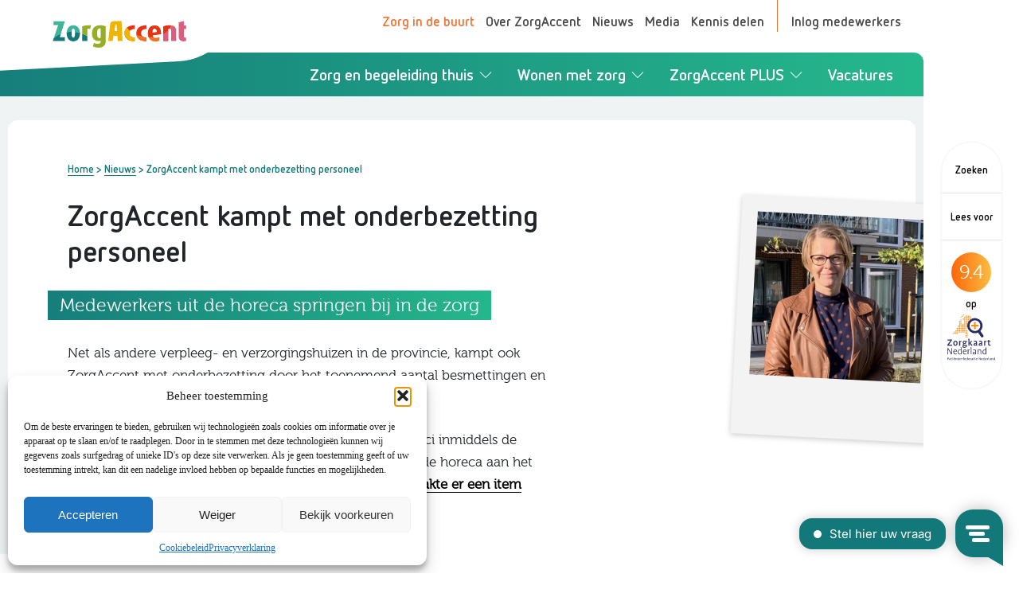

--- FILE ---
content_type: text/html; charset=UTF-8
request_url: https://www.zorgaccent.nl/zorgaccent-kampt-met-onderbezetting-personeel/
body_size: 38966
content:
<!DOCTYPE html>
<html lang="nl">
<head>
<title>ZorgAccent kampt met onderbezetting personeel</title>
<link crossorigin data-rocket-preconnect href="https://www.gstatic.com" rel="preconnect">
<link crossorigin data-rocket-preconnect href="https://www.googletagmanager.com" rel="preconnect">
<link crossorigin data-rocket-preconnect href="https://code.jquery.com" rel="preconnect">
<link crossorigin data-rocket-preconnect href="https://kit.fontawesome.com" rel="preconnect">
<link crossorigin data-rocket-preconnect href="https://static.widget.trengo.eu" rel="preconnect">
<link crossorigin data-rocket-preconnect href="https://www.google.com" rel="preconnect">
<link crossorigin data-rocket-preconnect href="https://cdn.jsdelivr.net" rel="preconnect">
<link crossorigin data-rocket-preconnect href="https://cdn1.readspeaker.com" rel="preconnect"><link rel="preload" data-rocket-preload as="image" href="https://www.zorgaccent.nl/wp-content/uploads/2020/11/Schermafbeelding-2020-11-06-om-10.09.36.png" imagesrcset="https://www.zorgaccent.nl/wp-content/uploads/2020/11/Schermafbeelding-2020-11-06-om-10.09.36.png 754w, https://www.zorgaccent.nl/wp-content/uploads/2020/11/Schermafbeelding-2020-11-06-om-10.09.36-300x300.png 300w, https://www.zorgaccent.nl/wp-content/uploads/2020/11/Schermafbeelding-2020-11-06-om-10.09.36-150x150.png 150w" imagesizes="(max-width: 754px) 100vw, 754px" fetchpriority="high">
<meta charset="utf-8" />
<meta name="viewport" content="width=device-width, initial-scale=1.0" />
<meta name="google-site-verification" content="6FTLIbHpIP0sZfY2M-LwrEuJAZljtNz-SFlClxHper0" />
<!-- Statistics script Complianz GDPR/CCPA -->
						<script data-category="functional">
							(function(w,d,s,l,i){w[l]=w[l]||[];w[l].push({'gtm.start':
		new Date().getTime(),event:'gtm.js'});var f=d.getElementsByTagName(s)[0],
	j=d.createElement(s),dl=l!='dataLayer'?'&l='+l:'';j.async=true;j.src=
	'https://www.googletagmanager.com/gtm.js?id='+i+dl;f.parentNode.insertBefore(j,f);
})(window,document,'script','dataLayer','GTM-P97F6PGG');

const revokeListeners = [];
window.addRevokeListener = (callback) => {
	revokeListeners.push(callback);
};
document.addEventListener("cmplz_revoke", function (e) {
	cmplz_set_cookie('cmplz_consent_mode', 'revoked', false );
	revokeListeners.forEach((callback) => {
		callback();
	});
});

const consentListeners = [];
/**
 * Called from GTM template to set callback to be executed when user consent is provided.
 * @param callback
 */
window.addConsentUpdateListener = (callback) => {
	consentListeners.push(callback);
};
document.addEventListener("cmplz_fire_categories", function (e) {
	var consentedCategories = e.detail.categories;
	const consent = {
		'security_storage': "granted",
		'functionality_storage': "granted",
		'personalization_storage':  cmplz_in_array( 'preferences', consentedCategories ) ? 'granted' : 'denied',
		'analytics_storage':  cmplz_in_array( 'statistics', consentedCategories ) ? 'granted' : 'denied',
		'ad_storage': cmplz_in_array( 'marketing', consentedCategories ) ? 'granted' : 'denied',
		'ad_user_data': cmplz_in_array( 'marketing', consentedCategories ) ? 'granted' : 'denied',
		'ad_personalization': cmplz_in_array( 'marketing', consentedCategories ) ? 'granted' : 'denied',
	};

	//don't use automatic prefixing, as the TM template needs to be sure it's cmplz_.
	let consented = [];
	for (const [key, value] of Object.entries(consent)) {
		if (value === 'granted') {
			consented.push(key);
		}
	}
	cmplz_set_cookie('cmplz_consent_mode', consented.join(','), false );
	consentListeners.forEach((callback) => {
		callback(consent);
	});
});
						</script><meta name='robots' content='index, follow, max-image-preview:large, max-snippet:-1, max-video-preview:-1' />

	<!-- This site is optimized with the Yoast SEO Premium plugin v24.7 (Yoast SEO v26.8) - https://yoast.com/product/yoast-seo-premium-wordpress/ -->
	<meta name="description" content="ZorgAccent kampt met onderbezetting personeel Lees het volledige nieuwsbericht op zorgaccent.nl." />
	<link rel="canonical" href="https://www.zorgaccent.nl/zorgaccent-kampt-met-onderbezetting-personeel/" />
	<meta property="og:locale" content="nl_NL" />
	<meta property="og:type" content="article" />
	<meta property="og:title" content="ZorgAccent kampt met onderbezetting personeel" />
	<meta property="og:description" content="ZorgAccent kampt met onderbezetting personeel Lees het volledige nieuwsbericht op zorgaccent.nl." />
	<meta property="og:url" content="https://www.zorgaccent.nl/zorgaccent-kampt-met-onderbezetting-personeel/" />
	<meta property="og:site_name" content="ZorgAccent" />
	<meta property="article:publisher" content="https://www.facebook.com/zorgaccent" />
	<meta property="article:published_time" content="2020-11-06T09:12:54+00:00" />
	<meta property="article:modified_time" content="2020-11-06T09:43:44+00:00" />
	<meta property="og:image" content="https://www.zorgaccent.nl/wp-content/uploads/2020/11/Schermafbeelding-2020-11-06-om-10.09.36.png" />
	<meta property="og:image:width" content="754" />
	<meta property="og:image:height" content="752" />
	<meta property="og:image:type" content="image/png" />
	<meta name="author" content="Crossmediahouse" />
	<meta name="twitter:card" content="summary_large_image" />
	<meta name="twitter:creator" content="@zorgaccent_nl" />
	<meta name="twitter:site" content="@zorgaccent_nl" />
	<meta name="twitter:label1" content="Geschreven door" />
	<meta name="twitter:data1" content="Crossmediahouse" />
	<script type="application/ld+json" class="yoast-schema-graph">{"@context":"https://schema.org","@graph":[{"@type":"Article","@id":"https://www.zorgaccent.nl/zorgaccent-kampt-met-onderbezetting-personeel/#article","isPartOf":{"@id":"https://www.zorgaccent.nl/zorgaccent-kampt-met-onderbezetting-personeel/"},"author":{"name":"Crossmediahouse","@id":"https://www.zorgaccent.nl/#/schema/person/b97eea2ffa3c3485ace79680a87b9ff2"},"headline":"ZorgAccent kampt met onderbezetting personeel","datePublished":"2020-11-06T09:12:54+00:00","dateModified":"2020-11-06T09:43:44+00:00","mainEntityOfPage":{"@id":"https://www.zorgaccent.nl/zorgaccent-kampt-met-onderbezetting-personeel/"},"wordCount":67,"commentCount":0,"publisher":{"@id":"https://www.zorgaccent.nl/#organization"},"image":{"@id":"https://www.zorgaccent.nl/zorgaccent-kampt-met-onderbezetting-personeel/#primaryimage"},"thumbnailUrl":"https://www.zorgaccent.nl/wp-content/uploads/2020/11/Schermafbeelding-2020-11-06-om-10.09.36.png","articleSection":["Coronavirus","Nieuws"],"inLanguage":"nl-NL","potentialAction":[{"@type":"CommentAction","name":"Comment","target":["https://www.zorgaccent.nl/zorgaccent-kampt-met-onderbezetting-personeel/#respond"]}]},{"@type":"WebPage","@id":"https://www.zorgaccent.nl/zorgaccent-kampt-met-onderbezetting-personeel/","url":"https://www.zorgaccent.nl/zorgaccent-kampt-met-onderbezetting-personeel/","name":"ZorgAccent kampt met onderbezetting personeel","isPartOf":{"@id":"https://www.zorgaccent.nl/#website"},"primaryImageOfPage":{"@id":"https://www.zorgaccent.nl/zorgaccent-kampt-met-onderbezetting-personeel/#primaryimage"},"image":{"@id":"https://www.zorgaccent.nl/zorgaccent-kampt-met-onderbezetting-personeel/#primaryimage"},"thumbnailUrl":"https://www.zorgaccent.nl/wp-content/uploads/2020/11/Schermafbeelding-2020-11-06-om-10.09.36.png","datePublished":"2020-11-06T09:12:54+00:00","dateModified":"2020-11-06T09:43:44+00:00","description":"ZorgAccent kampt met onderbezetting personeel Lees het volledige nieuwsbericht op zorgaccent.nl.","breadcrumb":{"@id":"https://www.zorgaccent.nl/zorgaccent-kampt-met-onderbezetting-personeel/#breadcrumb"},"inLanguage":"nl-NL","potentialAction":[{"@type":"ReadAction","target":["https://www.zorgaccent.nl/zorgaccent-kampt-met-onderbezetting-personeel/"]}]},{"@type":"ImageObject","inLanguage":"nl-NL","@id":"https://www.zorgaccent.nl/zorgaccent-kampt-met-onderbezetting-personeel/#primaryimage","url":"https://www.zorgaccent.nl/wp-content/uploads/2020/11/Schermafbeelding-2020-11-06-om-10.09.36.png","contentUrl":"https://www.zorgaccent.nl/wp-content/uploads/2020/11/Schermafbeelding-2020-11-06-om-10.09.36.png","width":754,"height":752,"caption":"ZorgAccent -Aline Poolen"},{"@type":"BreadcrumbList","@id":"https://www.zorgaccent.nl/zorgaccent-kampt-met-onderbezetting-personeel/#breadcrumb","itemListElement":[{"@type":"ListItem","position":1,"name":"Home","item":"https://www.zorgaccent.nl/"},{"@type":"ListItem","position":2,"name":"Nieuws","item":"https://www.zorgaccent.nl/nieuws/"},{"@type":"ListItem","position":3,"name":"ZorgAccent kampt met onderbezetting personeel"}]},{"@type":"WebSite","@id":"https://www.zorgaccent.nl/#website","url":"https://www.zorgaccent.nl/","name":"ZorgAccent","description":"Denk in mogelijkheden","publisher":{"@id":"https://www.zorgaccent.nl/#organization"},"potentialAction":[{"@type":"SearchAction","target":{"@type":"EntryPoint","urlTemplate":"https://www.zorgaccent.nl/?s={search_term_string}"},"query-input":{"@type":"PropertyValueSpecification","valueRequired":true,"valueName":"search_term_string"}}],"inLanguage":"nl-NL"},{"@type":"Organization","@id":"https://www.zorgaccent.nl/#organization","name":"ZorgAccent","url":"https://www.zorgaccent.nl/","logo":{"@type":"ImageObject","inLanguage":"nl-NL","@id":"https://www.zorgaccent.nl/#/schema/logo/image/","url":"https://www.zorgaccent.nl/wp-content/uploads/2020/07/logo.png","contentUrl":"https://www.zorgaccent.nl/wp-content/uploads/2020/07/logo.png","width":1329,"height":267,"caption":"ZorgAccent"},"image":{"@id":"https://www.zorgaccent.nl/#/schema/logo/image/"},"sameAs":["https://www.facebook.com/zorgaccent","https://x.com/zorgaccent_nl","https://www.linkedin.com/company/zorgaccent","https://www.youtube.com/user/zorgaccenttnwt"]},{"@type":"Person","@id":"https://www.zorgaccent.nl/#/schema/person/b97eea2ffa3c3485ace79680a87b9ff2","name":"Crossmediahouse","image":{"@type":"ImageObject","inLanguage":"nl-NL","@id":"https://www.zorgaccent.nl/#/schema/person/image/","url":"https://secure.gravatar.com/avatar/a3531bf783f228e87de17a6b5a9df238d8b4df2f59c236f8f199be6d6515e87f?s=96&d=mm&r=g","contentUrl":"https://secure.gravatar.com/avatar/a3531bf783f228e87de17a6b5a9df238d8b4df2f59c236f8f199be6d6515e87f?s=96&d=mm&r=g","caption":"Crossmediahouse"}}]}</script>
	<!-- / Yoast SEO Premium plugin. -->


<style id='wp-img-auto-sizes-contain-inline-css' type='text/css'>
img:is([sizes=auto i],[sizes^="auto," i]){contain-intrinsic-size:3000px 1500px}
/*# sourceURL=wp-img-auto-sizes-contain-inline-css */
</style>
<link data-minify="1" rel='stylesheet' id='za-css' href='https://www.zorgaccent.nl/wp-content/cache/background-css/1/www.zorgaccent.nl/wp-content/cache/min/1/wp-content/themes/zorgaccent/assets/css/style.css?ver=1769528598&wpr_t=1769768536' type='text/css' media='all' />
<style id='classic-theme-styles-inline-css' type='text/css'>
/*! This file is auto-generated */
.wp-block-button__link{color:#fff;background-color:#32373c;border-radius:9999px;box-shadow:none;text-decoration:none;padding:calc(.667em + 2px) calc(1.333em + 2px);font-size:1.125em}.wp-block-file__button{background:#32373c;color:#fff;text-decoration:none}
/*# sourceURL=/wp-includes/css/classic-themes.min.css */
</style>
<link data-minify="1" rel='stylesheet' id='cf7-mollie-style-css' href='https://www.zorgaccent.nl/wp-content/cache/min/1/wp-content/plugins/cf7-mollie/includes/css/cf7-mollie-css.css?ver=1769528598' type='text/css' media='all' />
<link data-minify="1" rel='stylesheet' id='contact-form-7-css' href='https://www.zorgaccent.nl/wp-content/cache/min/1/wp-content/plugins/contact-form-7/includes/css/styles.css?ver=1769528598' type='text/css' media='all' />
<link data-minify="1" rel='stylesheet' id='wpcf7-redirect-script-frontend-css' href='https://www.zorgaccent.nl/wp-content/cache/min/1/wp-content/plugins/wpcf7-redirect/build/assets/frontend-script.css?ver=1769528598' type='text/css' media='all' />
<link rel='stylesheet' id='cmplz-general-css' href='https://www.zorgaccent.nl/wp-content/plugins/complianz-gdpr-premium/assets/css/cookieblocker.min.css?ver=1762337336' type='text/css' media='all' />
<link rel='stylesheet' id='search-filter-plugin-styles-css' href='https://www.zorgaccent.nl/wp-content/cache/background-css/1/www.zorgaccent.nl/wp-content/plugins/search-filter-pro/public/assets/css/search-filter.min.css?ver=2.5.19&wpr_t=1769768536' type='text/css' media='all' />
<link data-minify="1" rel='stylesheet' id='screen-css' href='https://www.zorgaccent.nl/wp-content/cache/min/1/wp-content/themes/zorgaccent/assets/css/extra.css?ver=1769528598' type='text/css' media='screen' />
<link data-minify="1" rel='stylesheet' id='wp-pagenavi-css' href='https://www.zorgaccent.nl/wp-content/cache/min/1/wp-content/plugins/wp-pagenavi/pagenavi-css.css?ver=1769528598' type='text/css' media='all' />
<style id='rocket-lazyload-inline-css' type='text/css'>
.rll-youtube-player{position:relative;padding-bottom:56.23%;height:0;overflow:hidden;max-width:100%;}.rll-youtube-player:focus-within{outline: 2px solid currentColor;outline-offset: 5px;}.rll-youtube-player iframe{position:absolute;top:0;left:0;width:100%;height:100%;z-index:100;background:0 0}.rll-youtube-player img{bottom:0;display:block;left:0;margin:auto;max-width:100%;width:100%;position:absolute;right:0;top:0;border:none;height:auto;-webkit-transition:.4s all;-moz-transition:.4s all;transition:.4s all}.rll-youtube-player img:hover{-webkit-filter:brightness(75%)}.rll-youtube-player .play{height:100%;width:100%;left:0;top:0;position:absolute;background:var(--wpr-bg-86eed5e3-f7f6-44be-8cb2-4b53384b2c90) no-repeat center;background-color: transparent !important;cursor:pointer;border:none;}
/*# sourceURL=rocket-lazyload-inline-css */
</style>
<script type="text/javascript" src="https://code.jquery.com/jquery-1.12.4.min.js?ver=1.12.4" id="jquery-js"></script>
<script type="text/javascript" id="search-filter-plugin-build-js-extra">
/* <![CDATA[ */
var SF_LDATA = {"ajax_url":"https://www.zorgaccent.nl/wp-admin/admin-ajax.php","home_url":"https://www.zorgaccent.nl/","extensions":[]};
//# sourceURL=search-filter-plugin-build-js-extra
/* ]]> */
</script>
<script type="text/javascript" src="https://www.zorgaccent.nl/wp-content/plugins/search-filter-pro/public/assets/js/search-filter-build.min.js?ver=2.5.19" id="search-filter-plugin-build-js" data-rocket-defer defer></script>
<script type="text/javascript" src="https://www.zorgaccent.nl/wp-content/plugins/search-filter-pro/public/assets/js/chosen.jquery.min.js?ver=2.5.19" id="search-filter-plugin-chosen-js" data-rocket-defer defer></script>
			<style>.cmplz-hidden {
					display: none !important;
				}</style><link rel="icon" href="https://www.zorgaccent.nl/wp-content/uploads/2020/04/cropped-favicon-32x32.png" sizes="32x32" />
<link rel="icon" href="https://www.zorgaccent.nl/wp-content/uploads/2020/04/cropped-favicon-192x192.png" sizes="192x192" />
<link rel="apple-touch-icon" href="https://www.zorgaccent.nl/wp-content/uploads/2020/04/cropped-favicon-180x180.png" />
<meta name="msapplication-TileImage" content="https://www.zorgaccent.nl/wp-content/uploads/2020/04/cropped-favicon-270x270.png" />
<noscript><style id="rocket-lazyload-nojs-css">.rll-youtube-player, [data-lazy-src]{display:none !important;}</style></noscript>	<script src="https://kit.fontawesome.com/fa00ec2296.js" crossorigin="anonymous" data-rocket-defer defer></script>
<script type="text/javascript">
window.Trengo = window.Trengo || {};
window.Trengo.key = '8szsZyGifL9gJcF74lKK';
(function(d, script, t) {
    script = d.createElement('script');
    script.type = 'text/javascript';
    script.async = true;
    script.src = 'https://static.widget.trengo.eu/embed.js';
    d.getElementsByTagName('head')[0].appendChild(script);
}(document));
</script>	
<style id='global-styles-inline-css' type='text/css'>
:root{--wp--preset--aspect-ratio--square: 1;--wp--preset--aspect-ratio--4-3: 4/3;--wp--preset--aspect-ratio--3-4: 3/4;--wp--preset--aspect-ratio--3-2: 3/2;--wp--preset--aspect-ratio--2-3: 2/3;--wp--preset--aspect-ratio--16-9: 16/9;--wp--preset--aspect-ratio--9-16: 9/16;--wp--preset--color--black: #000000;--wp--preset--color--cyan-bluish-gray: #abb8c3;--wp--preset--color--white: #ffffff;--wp--preset--color--pale-pink: #f78da7;--wp--preset--color--vivid-red: #cf2e2e;--wp--preset--color--luminous-vivid-orange: #ff6900;--wp--preset--color--luminous-vivid-amber: #fcb900;--wp--preset--color--light-green-cyan: #7bdcb5;--wp--preset--color--vivid-green-cyan: #00d084;--wp--preset--color--pale-cyan-blue: #8ed1fc;--wp--preset--color--vivid-cyan-blue: #0693e3;--wp--preset--color--vivid-purple: #9b51e0;--wp--preset--gradient--vivid-cyan-blue-to-vivid-purple: linear-gradient(135deg,rgb(6,147,227) 0%,rgb(155,81,224) 100%);--wp--preset--gradient--light-green-cyan-to-vivid-green-cyan: linear-gradient(135deg,rgb(122,220,180) 0%,rgb(0,208,130) 100%);--wp--preset--gradient--luminous-vivid-amber-to-luminous-vivid-orange: linear-gradient(135deg,rgb(252,185,0) 0%,rgb(255,105,0) 100%);--wp--preset--gradient--luminous-vivid-orange-to-vivid-red: linear-gradient(135deg,rgb(255,105,0) 0%,rgb(207,46,46) 100%);--wp--preset--gradient--very-light-gray-to-cyan-bluish-gray: linear-gradient(135deg,rgb(238,238,238) 0%,rgb(169,184,195) 100%);--wp--preset--gradient--cool-to-warm-spectrum: linear-gradient(135deg,rgb(74,234,220) 0%,rgb(151,120,209) 20%,rgb(207,42,186) 40%,rgb(238,44,130) 60%,rgb(251,105,98) 80%,rgb(254,248,76) 100%);--wp--preset--gradient--blush-light-purple: linear-gradient(135deg,rgb(255,206,236) 0%,rgb(152,150,240) 100%);--wp--preset--gradient--blush-bordeaux: linear-gradient(135deg,rgb(254,205,165) 0%,rgb(254,45,45) 50%,rgb(107,0,62) 100%);--wp--preset--gradient--luminous-dusk: linear-gradient(135deg,rgb(255,203,112) 0%,rgb(199,81,192) 50%,rgb(65,88,208) 100%);--wp--preset--gradient--pale-ocean: linear-gradient(135deg,rgb(255,245,203) 0%,rgb(182,227,212) 50%,rgb(51,167,181) 100%);--wp--preset--gradient--electric-grass: linear-gradient(135deg,rgb(202,248,128) 0%,rgb(113,206,126) 100%);--wp--preset--gradient--midnight: linear-gradient(135deg,rgb(2,3,129) 0%,rgb(40,116,252) 100%);--wp--preset--font-size--small: 13px;--wp--preset--font-size--medium: 20px;--wp--preset--font-size--large: 36px;--wp--preset--font-size--x-large: 42px;--wp--preset--spacing--20: 0.44rem;--wp--preset--spacing--30: 0.67rem;--wp--preset--spacing--40: 1rem;--wp--preset--spacing--50: 1.5rem;--wp--preset--spacing--60: 2.25rem;--wp--preset--spacing--70: 3.38rem;--wp--preset--spacing--80: 5.06rem;--wp--preset--shadow--natural: 6px 6px 9px rgba(0, 0, 0, 0.2);--wp--preset--shadow--deep: 12px 12px 50px rgba(0, 0, 0, 0.4);--wp--preset--shadow--sharp: 6px 6px 0px rgba(0, 0, 0, 0.2);--wp--preset--shadow--outlined: 6px 6px 0px -3px rgb(255, 255, 255), 6px 6px rgb(0, 0, 0);--wp--preset--shadow--crisp: 6px 6px 0px rgb(0, 0, 0);}:where(.is-layout-flex){gap: 0.5em;}:where(.is-layout-grid){gap: 0.5em;}body .is-layout-flex{display: flex;}.is-layout-flex{flex-wrap: wrap;align-items: center;}.is-layout-flex > :is(*, div){margin: 0;}body .is-layout-grid{display: grid;}.is-layout-grid > :is(*, div){margin: 0;}:where(.wp-block-columns.is-layout-flex){gap: 2em;}:where(.wp-block-columns.is-layout-grid){gap: 2em;}:where(.wp-block-post-template.is-layout-flex){gap: 1.25em;}:where(.wp-block-post-template.is-layout-grid){gap: 1.25em;}.has-black-color{color: var(--wp--preset--color--black) !important;}.has-cyan-bluish-gray-color{color: var(--wp--preset--color--cyan-bluish-gray) !important;}.has-white-color{color: var(--wp--preset--color--white) !important;}.has-pale-pink-color{color: var(--wp--preset--color--pale-pink) !important;}.has-vivid-red-color{color: var(--wp--preset--color--vivid-red) !important;}.has-luminous-vivid-orange-color{color: var(--wp--preset--color--luminous-vivid-orange) !important;}.has-luminous-vivid-amber-color{color: var(--wp--preset--color--luminous-vivid-amber) !important;}.has-light-green-cyan-color{color: var(--wp--preset--color--light-green-cyan) !important;}.has-vivid-green-cyan-color{color: var(--wp--preset--color--vivid-green-cyan) !important;}.has-pale-cyan-blue-color{color: var(--wp--preset--color--pale-cyan-blue) !important;}.has-vivid-cyan-blue-color{color: var(--wp--preset--color--vivid-cyan-blue) !important;}.has-vivid-purple-color{color: var(--wp--preset--color--vivid-purple) !important;}.has-black-background-color{background-color: var(--wp--preset--color--black) !important;}.has-cyan-bluish-gray-background-color{background-color: var(--wp--preset--color--cyan-bluish-gray) !important;}.has-white-background-color{background-color: var(--wp--preset--color--white) !important;}.has-pale-pink-background-color{background-color: var(--wp--preset--color--pale-pink) !important;}.has-vivid-red-background-color{background-color: var(--wp--preset--color--vivid-red) !important;}.has-luminous-vivid-orange-background-color{background-color: var(--wp--preset--color--luminous-vivid-orange) !important;}.has-luminous-vivid-amber-background-color{background-color: var(--wp--preset--color--luminous-vivid-amber) !important;}.has-light-green-cyan-background-color{background-color: var(--wp--preset--color--light-green-cyan) !important;}.has-vivid-green-cyan-background-color{background-color: var(--wp--preset--color--vivid-green-cyan) !important;}.has-pale-cyan-blue-background-color{background-color: var(--wp--preset--color--pale-cyan-blue) !important;}.has-vivid-cyan-blue-background-color{background-color: var(--wp--preset--color--vivid-cyan-blue) !important;}.has-vivid-purple-background-color{background-color: var(--wp--preset--color--vivid-purple) !important;}.has-black-border-color{border-color: var(--wp--preset--color--black) !important;}.has-cyan-bluish-gray-border-color{border-color: var(--wp--preset--color--cyan-bluish-gray) !important;}.has-white-border-color{border-color: var(--wp--preset--color--white) !important;}.has-pale-pink-border-color{border-color: var(--wp--preset--color--pale-pink) !important;}.has-vivid-red-border-color{border-color: var(--wp--preset--color--vivid-red) !important;}.has-luminous-vivid-orange-border-color{border-color: var(--wp--preset--color--luminous-vivid-orange) !important;}.has-luminous-vivid-amber-border-color{border-color: var(--wp--preset--color--luminous-vivid-amber) !important;}.has-light-green-cyan-border-color{border-color: var(--wp--preset--color--light-green-cyan) !important;}.has-vivid-green-cyan-border-color{border-color: var(--wp--preset--color--vivid-green-cyan) !important;}.has-pale-cyan-blue-border-color{border-color: var(--wp--preset--color--pale-cyan-blue) !important;}.has-vivid-cyan-blue-border-color{border-color: var(--wp--preset--color--vivid-cyan-blue) !important;}.has-vivid-purple-border-color{border-color: var(--wp--preset--color--vivid-purple) !important;}.has-vivid-cyan-blue-to-vivid-purple-gradient-background{background: var(--wp--preset--gradient--vivid-cyan-blue-to-vivid-purple) !important;}.has-light-green-cyan-to-vivid-green-cyan-gradient-background{background: var(--wp--preset--gradient--light-green-cyan-to-vivid-green-cyan) !important;}.has-luminous-vivid-amber-to-luminous-vivid-orange-gradient-background{background: var(--wp--preset--gradient--luminous-vivid-amber-to-luminous-vivid-orange) !important;}.has-luminous-vivid-orange-to-vivid-red-gradient-background{background: var(--wp--preset--gradient--luminous-vivid-orange-to-vivid-red) !important;}.has-very-light-gray-to-cyan-bluish-gray-gradient-background{background: var(--wp--preset--gradient--very-light-gray-to-cyan-bluish-gray) !important;}.has-cool-to-warm-spectrum-gradient-background{background: var(--wp--preset--gradient--cool-to-warm-spectrum) !important;}.has-blush-light-purple-gradient-background{background: var(--wp--preset--gradient--blush-light-purple) !important;}.has-blush-bordeaux-gradient-background{background: var(--wp--preset--gradient--blush-bordeaux) !important;}.has-luminous-dusk-gradient-background{background: var(--wp--preset--gradient--luminous-dusk) !important;}.has-pale-ocean-gradient-background{background: var(--wp--preset--gradient--pale-ocean) !important;}.has-electric-grass-gradient-background{background: var(--wp--preset--gradient--electric-grass) !important;}.has-midnight-gradient-background{background: var(--wp--preset--gradient--midnight) !important;}.has-small-font-size{font-size: var(--wp--preset--font-size--small) !important;}.has-medium-font-size{font-size: var(--wp--preset--font-size--medium) !important;}.has-large-font-size{font-size: var(--wp--preset--font-size--large) !important;}.has-x-large-font-size{font-size: var(--wp--preset--font-size--x-large) !important;}
/*# sourceURL=global-styles-inline-css */
</style>
<link data-minify="1" rel='stylesheet' id='fancybox-css' href='https://www.zorgaccent.nl/wp-content/cache/min/1/gh/fancyapps/fancybox@3.5.7/dist/jquery.fancybox.min.css?ver=1769528598' type='text/css' media='all' />
<style id="wpr-lazyload-bg-container"></style><style id="wpr-lazyload-bg-exclusion"></style>
<noscript>
<style id="wpr-lazyload-bg-nostyle">.wpcf7-form-control-wrap.Gezin:after{--wpr-bg-d3ab0091-7db6-4aab-b0f9-e3a5cf932423: url('https://www.zorgaccent.nl/wp-content/themes/zorgaccent/assets/images/chevron-down-solid.svg');}.top-menu ul li.location-link a:before{--wpr-bg-0b922b93-9e13-4aa9-900d-3ffa7d79c8c6: url('https://www.zorgaccent.nl/wp-content/themes/zorgaccent/assets/images/marker.svg');}.top-menu ul li.login-link a:after{--wpr-bg-89154547-ebc5-4947-8df0-3dcdc294f586: url('https://www.zorgaccent.nl/wp-content/themes/zorgaccent/assets/images/user.svg');}#reviews .reviews-slider .slider-controls .prev{--wpr-bg-b5371991-56cb-43ff-abf7-4086d32125ec: url('https://www.zorgaccent.nl/wp-content/themes/zorgaccent/assets/images/arrow-prev.svg');}#reviews .reviews-slider .slider-controls .next{--wpr-bg-6a769fd0-b0ec-4351-9ddc-eb9eb7e353d9: url('https://www.zorgaccent.nl/wp-content/themes/zorgaccent/assets/images/arrow-next.svg');}#page-carousel .flickity-button.previous{--wpr-bg-ce646eae-9d70-4916-85d4-8c99d8afaf7e: url('https://www.zorgaccent.nl/wp-content/themes/zorgaccent/assets/images/arrow-prev.svg');}#page-carousel .flickity-button.next{--wpr-bg-507b12c8-c93c-4e4c-aafb-c3f50dc438f9: url('https://www.zorgaccent.nl/wp-content/themes/zorgaccent/assets/images/arrow-next.svg');}#locations .locations-grid .location-item .location__pin:before{--wpr-bg-16740e9c-548c-494c-adb1-5ea4ade67b85: url('https://www.zorgaccent.nl/wp-content/themes/zorgaccent/assets/images/marker.svg');}.media-downloads ul li a:before{--wpr-bg-1b17b2d0-0d48-4ac1-a8b7-f099a8ea0dfd: url('https://www.zorgaccent.nl/wp-content/themes/zorgaccent/assets/images/download.svg');}label:before{--wpr-bg-8763141c-47f6-4ad1-b018-af2aa1a127f1: url('https://www.zorgaccent.nl/wp-content/themes/zorgaccent/assets/images/check.svg');}.chosen-container-single .chosen-single abbr{--wpr-bg-dd5bb5da-a4e1-42d8-ac36-698c2200bf8a: url('https://www.zorgaccent.nl/wp-content/plugins/search-filter-pro/public/assets/css/chosen-sprite.png');}.chosen-container-single .chosen-single div b{--wpr-bg-f85d36f0-7ebd-4606-a6ec-37fef45c0810: url('https://www.zorgaccent.nl/wp-content/plugins/search-filter-pro/public/assets/css/chosen-sprite.png');}.chosen-container-single .chosen-search input[type=text]{--wpr-bg-681b4071-72ab-4b7e-a130-608764a22362: url('https://www.zorgaccent.nl/wp-content/plugins/search-filter-pro/public/assets/css/chosen-sprite.png');}.chosen-container-multi .chosen-choices li.search-choice .search-choice-close{--wpr-bg-e0825cfb-f4d0-4dfd-bbf0-a376f477c547: url('https://www.zorgaccent.nl/wp-content/plugins/search-filter-pro/public/assets/css/chosen-sprite.png');}.chosen-rtl .chosen-search input[type=text]{--wpr-bg-7414acca-fd83-4e2e-a1cd-b71ba1776e75: url('https://www.zorgaccent.nl/wp-content/plugins/search-filter-pro/public/assets/css/chosen-sprite.png');}.chosen-container .chosen-results-scroll-down span,.chosen-container .chosen-results-scroll-up span,.chosen-container-multi .chosen-choices .search-choice .search-choice-close,.chosen-container-single .chosen-search input[type=text],.chosen-container-single .chosen-single abbr,.chosen-container-single .chosen-single div b,.chosen-rtl .chosen-search input[type=text]{--wpr-bg-1583a12e-55b6-4e38-b1e8-b63e4bc2de92: url('https://www.zorgaccent.nl/wp-content/plugins/search-filter-pro/public/assets/css/chosen-sprite@2x.png');}.ll-skin-melon .ui-datepicker .ui-datepicker-next span,.ll-skin-melon .ui-datepicker .ui-datepicker-prev span{--wpr-bg-700b4c3f-0528-438e-9e31-850f637a6b28: url('https://www.zorgaccent.nl/wp-content/plugins/search-filter-pro/public/assets/img/ui-icons_ffffff_256x240.png');}.rll-youtube-player .play{--wpr-bg-86eed5e3-f7f6-44be-8cb2-4b53384b2c90: url('https://www.zorgaccent.nl/wp-content/plugins/wp-rocket/assets/img/youtube.png');}</style>
</noscript>
<script type="application/javascript">const rocket_pairs = [{"selector":".wpcf7-form-control-wrap.Gezin","style":".wpcf7-form-control-wrap.Gezin:after{--wpr-bg-d3ab0091-7db6-4aab-b0f9-e3a5cf932423: url('https:\/\/www.zorgaccent.nl\/wp-content\/themes\/zorgaccent\/assets\/images\/chevron-down-solid.svg');}","hash":"d3ab0091-7db6-4aab-b0f9-e3a5cf932423","url":"https:\/\/www.zorgaccent.nl\/wp-content\/themes\/zorgaccent\/assets\/images\/chevron-down-solid.svg"},{"selector":".top-menu ul li.location-link a","style":".top-menu ul li.location-link a:before{--wpr-bg-0b922b93-9e13-4aa9-900d-3ffa7d79c8c6: url('https:\/\/www.zorgaccent.nl\/wp-content\/themes\/zorgaccent\/assets\/images\/marker.svg');}","hash":"0b922b93-9e13-4aa9-900d-3ffa7d79c8c6","url":"https:\/\/www.zorgaccent.nl\/wp-content\/themes\/zorgaccent\/assets\/images\/marker.svg"},{"selector":".top-menu ul li.login-link a","style":".top-menu ul li.login-link a:after{--wpr-bg-89154547-ebc5-4947-8df0-3dcdc294f586: url('https:\/\/www.zorgaccent.nl\/wp-content\/themes\/zorgaccent\/assets\/images\/user.svg');}","hash":"89154547-ebc5-4947-8df0-3dcdc294f586","url":"https:\/\/www.zorgaccent.nl\/wp-content\/themes\/zorgaccent\/assets\/images\/user.svg"},{"selector":"#reviews .reviews-slider .slider-controls .prev","style":"#reviews .reviews-slider .slider-controls .prev{--wpr-bg-b5371991-56cb-43ff-abf7-4086d32125ec: url('https:\/\/www.zorgaccent.nl\/wp-content\/themes\/zorgaccent\/assets\/images\/arrow-prev.svg');}","hash":"b5371991-56cb-43ff-abf7-4086d32125ec","url":"https:\/\/www.zorgaccent.nl\/wp-content\/themes\/zorgaccent\/assets\/images\/arrow-prev.svg"},{"selector":"#reviews .reviews-slider .slider-controls .next","style":"#reviews .reviews-slider .slider-controls .next{--wpr-bg-6a769fd0-b0ec-4351-9ddc-eb9eb7e353d9: url('https:\/\/www.zorgaccent.nl\/wp-content\/themes\/zorgaccent\/assets\/images\/arrow-next.svg');}","hash":"6a769fd0-b0ec-4351-9ddc-eb9eb7e353d9","url":"https:\/\/www.zorgaccent.nl\/wp-content\/themes\/zorgaccent\/assets\/images\/arrow-next.svg"},{"selector":"#page-carousel .flickity-button.previous","style":"#page-carousel .flickity-button.previous{--wpr-bg-ce646eae-9d70-4916-85d4-8c99d8afaf7e: url('https:\/\/www.zorgaccent.nl\/wp-content\/themes\/zorgaccent\/assets\/images\/arrow-prev.svg');}","hash":"ce646eae-9d70-4916-85d4-8c99d8afaf7e","url":"https:\/\/www.zorgaccent.nl\/wp-content\/themes\/zorgaccent\/assets\/images\/arrow-prev.svg"},{"selector":"#page-carousel .flickity-button.next","style":"#page-carousel .flickity-button.next{--wpr-bg-507b12c8-c93c-4e4c-aafb-c3f50dc438f9: url('https:\/\/www.zorgaccent.nl\/wp-content\/themes\/zorgaccent\/assets\/images\/arrow-next.svg');}","hash":"507b12c8-c93c-4e4c-aafb-c3f50dc438f9","url":"https:\/\/www.zorgaccent.nl\/wp-content\/themes\/zorgaccent\/assets\/images\/arrow-next.svg"},{"selector":"#locations .locations-grid .location-item .location__pin","style":"#locations .locations-grid .location-item .location__pin:before{--wpr-bg-16740e9c-548c-494c-adb1-5ea4ade67b85: url('https:\/\/www.zorgaccent.nl\/wp-content\/themes\/zorgaccent\/assets\/images\/marker.svg');}","hash":"16740e9c-548c-494c-adb1-5ea4ade67b85","url":"https:\/\/www.zorgaccent.nl\/wp-content\/themes\/zorgaccent\/assets\/images\/marker.svg"},{"selector":".media-downloads ul li a","style":".media-downloads ul li a:before{--wpr-bg-1b17b2d0-0d48-4ac1-a8b7-f099a8ea0dfd: url('https:\/\/www.zorgaccent.nl\/wp-content\/themes\/zorgaccent\/assets\/images\/download.svg');}","hash":"1b17b2d0-0d48-4ac1-a8b7-f099a8ea0dfd","url":"https:\/\/www.zorgaccent.nl\/wp-content\/themes\/zorgaccent\/assets\/images\/download.svg"},{"selector":"label","style":"label:before{--wpr-bg-8763141c-47f6-4ad1-b018-af2aa1a127f1: url('https:\/\/www.zorgaccent.nl\/wp-content\/themes\/zorgaccent\/assets\/images\/check.svg');}","hash":"8763141c-47f6-4ad1-b018-af2aa1a127f1","url":"https:\/\/www.zorgaccent.nl\/wp-content\/themes\/zorgaccent\/assets\/images\/check.svg"},{"selector":".chosen-container-single .chosen-single abbr","style":".chosen-container-single .chosen-single abbr{--wpr-bg-dd5bb5da-a4e1-42d8-ac36-698c2200bf8a: url('https:\/\/www.zorgaccent.nl\/wp-content\/plugins\/search-filter-pro\/public\/assets\/css\/chosen-sprite.png');}","hash":"dd5bb5da-a4e1-42d8-ac36-698c2200bf8a","url":"https:\/\/www.zorgaccent.nl\/wp-content\/plugins\/search-filter-pro\/public\/assets\/css\/chosen-sprite.png"},{"selector":".chosen-container-single .chosen-single div b","style":".chosen-container-single .chosen-single div b{--wpr-bg-f85d36f0-7ebd-4606-a6ec-37fef45c0810: url('https:\/\/www.zorgaccent.nl\/wp-content\/plugins\/search-filter-pro\/public\/assets\/css\/chosen-sprite.png');}","hash":"f85d36f0-7ebd-4606-a6ec-37fef45c0810","url":"https:\/\/www.zorgaccent.nl\/wp-content\/plugins\/search-filter-pro\/public\/assets\/css\/chosen-sprite.png"},{"selector":".chosen-container-single .chosen-search input[type=text]","style":".chosen-container-single .chosen-search input[type=text]{--wpr-bg-681b4071-72ab-4b7e-a130-608764a22362: url('https:\/\/www.zorgaccent.nl\/wp-content\/plugins\/search-filter-pro\/public\/assets\/css\/chosen-sprite.png');}","hash":"681b4071-72ab-4b7e-a130-608764a22362","url":"https:\/\/www.zorgaccent.nl\/wp-content\/plugins\/search-filter-pro\/public\/assets\/css\/chosen-sprite.png"},{"selector":".chosen-container-multi .chosen-choices li.search-choice .search-choice-close","style":".chosen-container-multi .chosen-choices li.search-choice .search-choice-close{--wpr-bg-e0825cfb-f4d0-4dfd-bbf0-a376f477c547: url('https:\/\/www.zorgaccent.nl\/wp-content\/plugins\/search-filter-pro\/public\/assets\/css\/chosen-sprite.png');}","hash":"e0825cfb-f4d0-4dfd-bbf0-a376f477c547","url":"https:\/\/www.zorgaccent.nl\/wp-content\/plugins\/search-filter-pro\/public\/assets\/css\/chosen-sprite.png"},{"selector":".chosen-rtl .chosen-search input[type=text]","style":".chosen-rtl .chosen-search input[type=text]{--wpr-bg-7414acca-fd83-4e2e-a1cd-b71ba1776e75: url('https:\/\/www.zorgaccent.nl\/wp-content\/plugins\/search-filter-pro\/public\/assets\/css\/chosen-sprite.png');}","hash":"7414acca-fd83-4e2e-a1cd-b71ba1776e75","url":"https:\/\/www.zorgaccent.nl\/wp-content\/plugins\/search-filter-pro\/public\/assets\/css\/chosen-sprite.png"},{"selector":".chosen-container .chosen-results-scroll-down span,.chosen-container .chosen-results-scroll-up span,.chosen-container-multi .chosen-choices .search-choice .search-choice-close,.chosen-container-single .chosen-search input[type=text],.chosen-container-single .chosen-single abbr,.chosen-container-single .chosen-single div b,.chosen-rtl .chosen-search input[type=text]","style":".chosen-container .chosen-results-scroll-down span,.chosen-container .chosen-results-scroll-up span,.chosen-container-multi .chosen-choices .search-choice .search-choice-close,.chosen-container-single .chosen-search input[type=text],.chosen-container-single .chosen-single abbr,.chosen-container-single .chosen-single div b,.chosen-rtl .chosen-search input[type=text]{--wpr-bg-1583a12e-55b6-4e38-b1e8-b63e4bc2de92: url('https:\/\/www.zorgaccent.nl\/wp-content\/plugins\/search-filter-pro\/public\/assets\/css\/chosen-sprite@2x.png');}","hash":"1583a12e-55b6-4e38-b1e8-b63e4bc2de92","url":"https:\/\/www.zorgaccent.nl\/wp-content\/plugins\/search-filter-pro\/public\/assets\/css\/chosen-sprite@2x.png"},{"selector":".ll-skin-melon .ui-datepicker .ui-datepicker-next span,.ll-skin-melon .ui-datepicker .ui-datepicker-prev span","style":".ll-skin-melon .ui-datepicker .ui-datepicker-next span,.ll-skin-melon .ui-datepicker .ui-datepicker-prev span{--wpr-bg-700b4c3f-0528-438e-9e31-850f637a6b28: url('https:\/\/www.zorgaccent.nl\/wp-content\/plugins\/search-filter-pro\/public\/assets\/img\/ui-icons_ffffff_256x240.png');}","hash":"700b4c3f-0528-438e-9e31-850f637a6b28","url":"https:\/\/www.zorgaccent.nl\/wp-content\/plugins\/search-filter-pro\/public\/assets\/img\/ui-icons_ffffff_256x240.png"},{"selector":".rll-youtube-player .play","style":".rll-youtube-player .play{--wpr-bg-86eed5e3-f7f6-44be-8cb2-4b53384b2c90: url('https:\/\/www.zorgaccent.nl\/wp-content\/plugins\/wp-rocket\/assets\/img\/youtube.png');}","hash":"86eed5e3-f7f6-44be-8cb2-4b53384b2c90","url":"https:\/\/www.zorgaccent.nl\/wp-content\/plugins\/wp-rocket\/assets\/img\/youtube.png"}]; const rocket_excluded_pairs = [];</script><meta name="generator" content="WP Rocket 3.19.1.2" data-wpr-features="wpr_lazyload_css_bg_img wpr_defer_js wpr_lazyload_images wpr_lazyload_iframes wpr_preconnect_external_domains wpr_oci wpr_image_dimensions wpr_minify_css wpr_preload_links wpr_desktop" /></head>
<body class="wp-singular post-template-default single single-post postid-4638 single-format-standard wp-theme-zorgaccent">
<header  id="header" class="rs_skip">
	<div  class="logo-holder skew_left--after">
		<a href="https://www.zorgaccent.nl">
			<img width="663" height="197" src="https://www.zorgaccent.nl/wp-content/themes/zorgaccent/assets/images/logo.svg" alt="ZorgAccent" />
		</a>
	</div>
	<div  class="top-menu-holder">
		<nav class="menu top-menu">
			<ul>
				<li id="menu-item-422" class="location-link menu-item menu-item-type-post_type menu-item-object-page menu-item-422"><a href="https://www.zorgaccent.nl/zorg-bij-u-in-de-buurt/">Zorg in de buurt</a></li>
<li id="menu-item-423" class="menu-item menu-item-type-post_type menu-item-object-page menu-item-has-children menu-item-423"><a href="https://www.zorgaccent.nl/over-zorgaccent/">Over ZorgAccent</a>
<ul class="sub-menu">
	<li id="menu-item-437" class="menu-item menu-item-type-post_type menu-item-object-page menu-item-437"><a href="https://www.zorgaccent.nl/over-zorgaccent/onze-missie-visie-duurzaamheid/">Onze missie, visie en duurzaamheid</a></li>
	<li id="menu-item-11271" class="menu-item menu-item-type-post_type menu-item-object-page menu-item-11271"><a href="https://www.zorgaccent.nl/uw-partner-in-ouderenzorg-en-zorgdiensten/">Uw Partner in Ouderenzorg en zorgdiensten</a></li>
	<li id="menu-item-438" class="menu-item menu-item-type-post_type menu-item-object-page menu-item-438"><a href="https://www.zorgaccent.nl/over-zorgaccent/zelfsturing/">Zelfsturing</a></li>
	<li id="menu-item-10506" class="menu-item menu-item-type-post_type menu-item-object-post menu-item-10506"><a href="https://www.zorgaccent.nl/?p=10417">ZorgAccent onderweg naar de toekomst</a></li>
	<li id="menu-item-439" class="menu-item menu-item-type-post_type menu-item-object-page menu-item-439"><a href="https://www.zorgaccent.nl/over-zorgaccent/kwaliteit-van-zorg/">Kwaliteit van zorg</a></li>
	<li id="menu-item-440" class="menu-item menu-item-type-post_type menu-item-object-page menu-item-440"><a href="https://www.zorgaccent.nl/over-zorgaccent/directie-organisatie-en-aansturing/">Directie, organisatie en aansturing</a></li>
	<li id="menu-item-441" class="menu-item menu-item-type-post_type menu-item-object-page menu-item-441"><a href="https://www.zorgaccent.nl/over-zorgaccent/onze-clientenraad-clientenvertegenwoordigers/">Cliëntenraad en cliëntenvertegenwoordigers</a></li>
	<li id="menu-item-442" class="menu-item menu-item-type-post_type menu-item-object-page menu-item-442"><a href="https://www.zorgaccent.nl/over-zorgaccent/ondernemingsraad/">De ondernemingsraad (OR) binnen ZorgAccent</a></li>
	<li id="menu-item-443" class="menu-item menu-item-type-post_type menu-item-object-page menu-item-443"><a href="https://www.zorgaccent.nl/over-zorgaccent/stichting-vrienden/">Stichting Vrienden</a></li>
	<li id="menu-item-444" class="menu-item menu-item-type-post_type menu-item-object-page menu-item-444"><a href="https://www.zorgaccent.nl/over-zorgaccent/gelieerde-organisaties/">Gelieerde organisaties</a></li>
	<li id="menu-item-9662" class="menu-item menu-item-type-post_type menu-item-object-page menu-item-9662"><a href="https://www.zorgaccent.nl/over-zorgaccent/vertrouwenspersoon/">Vertrouwenspersoon</a></li>
	<li id="menu-item-445" class="menu-item menu-item-type-post_type menu-item-object-page menu-item-445"><a href="https://www.zorgaccent.nl/verwijzers/">Voor verwijzers</a></li>
	<li id="menu-item-446" class="menu-item menu-item-type-post_type menu-item-object-page menu-item-446"><a href="https://www.zorgaccent.nl/vrijwilligerswerk-zorgaccent/">Vrijwilligerswerk ZorgAccent</a></li>
	<li id="menu-item-2152" class="menu-item menu-item-type-post_type menu-item-object-page menu-item-2152"><a href="https://www.zorgaccent.nl/over-zorgaccent/klachten-suggesties-vertrouwenspersoon/">Klachten, suggesties of contact met vertrouwenspersoon?</a></li>
	<li id="menu-item-5395" class="menu-item menu-item-type-post_type menu-item-object-page menu-item-5395"><a href="https://www.zorgaccent.nl/over-zorgaccent/overzicht-zorgverzekeraars/">Overzicht zorgverzekeraars</a></li>
	<li id="menu-item-10068" class="menu-item menu-item-type-post_type menu-item-object-page menu-item-10068"><a href="https://www.zorgaccent.nl/over-zorgaccent/ons-rookbeleid/">Ons rookbeleid</a></li>
</ul>
</li>
<li id="menu-item-421" class="menu-item menu-item-type-post_type menu-item-object-page current_page_parent menu-item-421"><a href="https://www.zorgaccent.nl/nieuws/">Nieuws</a></li>
<li id="menu-item-424" class="menu-item menu-item-type-post_type menu-item-object-page menu-item-424"><a href="https://www.zorgaccent.nl/folders-en-films/">Media</a></li>
<li id="menu-item-425" class="menu-item menu-item-type-post_type menu-item-object-page menu-item-has-children menu-item-425"><a href="https://www.zorgaccent.nl/kennis-delen/">Kennis delen</a>
<ul class="sub-menu">
	<li id="menu-item-449" class="menu-item menu-item-type-post_type menu-item-object-page menu-item-449"><a href="https://www.zorgaccent.nl/kennis-delen/dementie/">Dementie</a></li>
	<li id="menu-item-450" class="menu-item menu-item-type-post_type menu-item-object-page menu-item-450"><a href="https://www.zorgaccent.nl/kennis-delen/kernteam-palliatieve-zorg/">Kernteam palliatieve zorg</a></li>
	<li id="menu-item-1849" class="menu-item menu-item-type-post_type menu-item-object-page menu-item-1849"><a href="https://www.zorgaccent.nl/wonen-met-zorg/bij-somatische-zorg/">Somatiek</a></li>
	<li id="menu-item-1850" class="menu-item menu-item-type-post_type menu-item-object-page menu-item-1850"><a href="https://www.zorgaccent.nl/over-zorgaccent/zelfsturing/">Zelfsturing</a></li>
	<li id="menu-item-1851" class="menu-item menu-item-type-post_type menu-item-object-page menu-item-1851"><a href="https://www.zorgaccent.nl/kennis-delen/gastles-onderwijs/">Onderwijs: gastlessen en leerwerkafdelingen</a></li>
	<li id="menu-item-1852" class="menu-item menu-item-type-post_type menu-item-object-page menu-item-1852"><a href="https://www.zorgaccent.nl/kennis-delen/kennisoverdracht-voor-zorgorganisaties/">Kennisoverdracht voor zorgorganisaties</a></li>
	<li id="menu-item-8016" class="menu-item menu-item-type-post_type menu-item-object-page menu-item-8016"><a href="https://www.zorgaccent.nl/kennis-delen/kennisdragers/">Kennisdragers</a></li>
</ul>
</li>
<li id="menu-item-426" class="login-link menu-item menu-item-type-custom menu-item-object-custom menu-item-426"><a rel="nofollow" href="https://workspace.micral.nl/zorgaccent/Space/8">Inlog medewerkers</a></li>
			</ul>
		</nav>
	</div>
	<div  class="menu-holder">
					<nav class="menu main-menu">
				<ul>
															<li class="has-children"><a href="https://www.zorgaccent.nl/zorg-thuis/"><span>Zorg en begeleiding thuis</span></a>
						<ul class="dropdown-items">
							<li>
								<div class="items-wrapper">
									<div  class="row">
																				<div class="content-items">
																						<div data-id="1">
												<img width="886" height="886" src="https://www.zorgaccent.nl/wp-content/uploads/2020/07/ZorgAccent_Memory_Lane_thuis.png" class="attachment-full size-full" alt="ZorgAccent_Memory_Lane_thuis" decoding="async" fetchpriority="high" srcset="https://www.zorgaccent.nl/wp-content/uploads/2020/07/ZorgAccent_Memory_Lane_thuis.png 886w, https://www.zorgaccent.nl/wp-content/uploads/2020/07/ZorgAccent_Memory_Lane_thuis-300x300.png 300w, https://www.zorgaccent.nl/wp-content/uploads/2020/07/ZorgAccent_Memory_Lane_thuis-150x150.png 150w, https://www.zorgaccent.nl/wp-content/uploads/2020/07/ZorgAccent_Memory_Lane_thuis-768x768.png 768w" sizes="(max-width: 886px) 100vw, 886px" />												<p class="items-title">
													Thuiszorg												</p>
												<p>Vanzelfsprekend wilt u zolang mogelijk in uw eigen huis wonen. Onze professionals helpen u hierbij. Wat wilt u, wat kunt u nog zelf en waar heeft u hulp bij nodig? U kunt bij ZorgAccent wijkverpleging, dagbesteding, thuisbegeleiding, services, dieetadvies en hulp bij huishouden krijgen.</p>
											</div>
										    											<div data-id="2">
												<img width="853" height="886" src="data:image/svg+xml,%3Csvg%20xmlns='http://www.w3.org/2000/svg'%20viewBox='0%200%20853%20886'%3E%3C/svg%3E" class="attachment-full size-full" alt="ZorgAccent_dementie" decoding="async" data-lazy-srcset="https://www.zorgaccent.nl/wp-content/uploads/2020/10/ZorgAccent_hoofd_dementie.jpg 853w, https://www.zorgaccent.nl/wp-content/uploads/2020/10/ZorgAccent_hoofd_dementie-289x300.jpg 289w, https://www.zorgaccent.nl/wp-content/uploads/2020/10/ZorgAccent_hoofd_dementie-768x798.jpg 768w" data-lazy-sizes="(max-width: 853px) 100vw, 853px" data-lazy-src="https://www.zorgaccent.nl/wp-content/uploads/2020/10/ZorgAccent_hoofd_dementie.jpg" /><noscript><img width="853" height="886" src="https://www.zorgaccent.nl/wp-content/uploads/2020/10/ZorgAccent_hoofd_dementie.jpg" class="attachment-full size-full" alt="ZorgAccent_dementie" decoding="async" srcset="https://www.zorgaccent.nl/wp-content/uploads/2020/10/ZorgAccent_hoofd_dementie.jpg 853w, https://www.zorgaccent.nl/wp-content/uploads/2020/10/ZorgAccent_hoofd_dementie-289x300.jpg 289w, https://www.zorgaccent.nl/wp-content/uploads/2020/10/ZorgAccent_hoofd_dementie-768x798.jpg 768w" sizes="(max-width: 853px) 100vw, 853px" /></noscript>												<p class="items-title">
													Casemanager dementie												</p>
												<p>Als u de diagnose dementie heeft gekregen of wellicht nog in het diagnosetraject zit, staat uw wereld op zijn kop. Ongetwijfeld heeft u veel vragen. Kan ik in mijn eigen huis wonen? Heb ik zorg nodig? En hoe regel ik dat? En hoewel hulp vragen voor u wellicht voelt als falen, biedt de casemanager dementie u graag een helpende hand.</p>
											</div>
										    											<div data-id="3">
												<img width="300" height="300" src="data:image/svg+xml,%3Csvg%20xmlns='http://www.w3.org/2000/svg'%20viewBox='0%200%20300%20300'%3E%3C/svg%3E" class="attachment-full size-full" alt="Wijkverpleging" decoding="async" data-lazy-srcset="https://www.zorgaccent.nl/wp-content/uploads/2020/01/ZorgAccent_wijkverpleging_tabletten-300x300-1.jpg 300w, https://www.zorgaccent.nl/wp-content/uploads/2020/01/ZorgAccent_wijkverpleging_tabletten-300x300-1-150x150.jpg 150w" data-lazy-sizes="(max-width: 300px) 100vw, 300px" data-lazy-src="https://www.zorgaccent.nl/wp-content/uploads/2020/01/ZorgAccent_wijkverpleging_tabletten-300x300-1.jpg" /><noscript><img width="300" height="300" src="https://www.zorgaccent.nl/wp-content/uploads/2020/01/ZorgAccent_wijkverpleging_tabletten-300x300-1.jpg" class="attachment-full size-full" alt="Wijkverpleging" decoding="async" srcset="https://www.zorgaccent.nl/wp-content/uploads/2020/01/ZorgAccent_wijkverpleging_tabletten-300x300-1.jpg 300w, https://www.zorgaccent.nl/wp-content/uploads/2020/01/ZorgAccent_wijkverpleging_tabletten-300x300-1-150x150.jpg 150w" sizes="(max-width: 300px) 100vw, 300px" /></noscript>												<p class="items-title">
													Wijkverpleging												</p>
												<p>Heeft u hulp nodig met het opstaan, aankleden, douchen, naar het toilet gaan, wondverzorging of toedienen van injecties? ZorgAccent Wijkverpleging (voormalig Thuiszorg) helpt u daar bij.</p>
											</div>
										    											<div data-id="4">
												<img width="300" height="300" src="data:image/svg+xml,%3Csvg%20xmlns='http://www.w3.org/2000/svg'%20viewBox='0%200%20300%20300'%3E%3C/svg%3E" class="attachment-full size-full" alt="Kunstkalender" decoding="async" data-lazy-srcset="https://www.zorgaccent.nl/wp-content/uploads/2020/01/Kunstkalender-Gringhuis-029-300x300-1.jpg 300w, https://www.zorgaccent.nl/wp-content/uploads/2020/01/Kunstkalender-Gringhuis-029-300x300-1-150x150.jpg 150w" data-lazy-sizes="(max-width: 300px) 100vw, 300px" data-lazy-src="https://www.zorgaccent.nl/wp-content/uploads/2020/01/Kunstkalender-Gringhuis-029-300x300-1.jpg" /><noscript><img width="300" height="300" src="https://www.zorgaccent.nl/wp-content/uploads/2020/01/Kunstkalender-Gringhuis-029-300x300-1.jpg" class="attachment-full size-full" alt="Kunstkalender" decoding="async" srcset="https://www.zorgaccent.nl/wp-content/uploads/2020/01/Kunstkalender-Gringhuis-029-300x300-1.jpg 300w, https://www.zorgaccent.nl/wp-content/uploads/2020/01/Kunstkalender-Gringhuis-029-300x300-1-150x150.jpg 150w" sizes="(max-width: 300px) 100vw, 300px" /></noscript>												<p class="items-title">
													Dagbesteding												</p>
												<p>Zou u het leuk vinden om weer eens de deur uit te gaan en andere mensen te ontmoeten? Laat uw geheugen u soms in de steek? Of zou u wat meer willen bewegen? Kom dan naar de Dagbesteding van ZorgAccent.</p>
											</div>
										    											<div data-id="5">
												<img width="300" height="300" src="data:image/svg+xml,%3Csvg%20xmlns='http://www.w3.org/2000/svg'%20viewBox='0%200%20300%20300'%3E%3C/svg%3E" class="attachment-full size-full" alt="hulp in de huishouding" decoding="async" data-lazy-srcset="https://www.zorgaccent.nl/wp-content/uploads/2020/01/huishoudelijke-hulp.jpg 300w, https://www.zorgaccent.nl/wp-content/uploads/2020/01/huishoudelijke-hulp-150x150.jpg 150w" data-lazy-sizes="(max-width: 300px) 100vw, 300px" data-lazy-src="https://www.zorgaccent.nl/wp-content/uploads/2020/01/huishoudelijke-hulp.jpg" /><noscript><img width="300" height="300" src="https://www.zorgaccent.nl/wp-content/uploads/2020/01/huishoudelijke-hulp.jpg" class="attachment-full size-full" alt="hulp in de huishouding" decoding="async" srcset="https://www.zorgaccent.nl/wp-content/uploads/2020/01/huishoudelijke-hulp.jpg 300w, https://www.zorgaccent.nl/wp-content/uploads/2020/01/huishoudelijke-hulp-150x150.jpg 150w" sizes="(max-width: 300px) 100vw, 300px" /></noscript>												<p class="items-title">
													Hulp in het huishouden												</p>
												<p>De huishoudelijke hulpen van ZorgAccent staan voor u klaar als u uw huishoudelijke werkzaamheden niet kunt verrichten.</p>
											</div>
										    											<div data-id="6">
												<img width="886" height="886" src="data:image/svg+xml,%3Csvg%20xmlns='http://www.w3.org/2000/svg'%20viewBox='0%200%20886%20886'%3E%3C/svg%3E" class="attachment-full size-full" alt="ZorgAccent_Thuisbegeleiding" decoding="async" data-lazy-srcset="https://www.zorgaccent.nl/wp-content/uploads/2020/10/ZorgAccent_Thuisbegeleiding.png 886w, https://www.zorgaccent.nl/wp-content/uploads/2020/10/ZorgAccent_Thuisbegeleiding-300x300.png 300w, https://www.zorgaccent.nl/wp-content/uploads/2020/10/ZorgAccent_Thuisbegeleiding-150x150.png 150w, https://www.zorgaccent.nl/wp-content/uploads/2020/10/ZorgAccent_Thuisbegeleiding-768x768.png 768w" data-lazy-sizes="(max-width: 886px) 100vw, 886px" data-lazy-src="https://www.zorgaccent.nl/wp-content/uploads/2020/10/ZorgAccent_Thuisbegeleiding.png" /><noscript><img width="886" height="886" src="https://www.zorgaccent.nl/wp-content/uploads/2020/10/ZorgAccent_Thuisbegeleiding.png" class="attachment-full size-full" alt="ZorgAccent_Thuisbegeleiding" decoding="async" srcset="https://www.zorgaccent.nl/wp-content/uploads/2020/10/ZorgAccent_Thuisbegeleiding.png 886w, https://www.zorgaccent.nl/wp-content/uploads/2020/10/ZorgAccent_Thuisbegeleiding-300x300.png 300w, https://www.zorgaccent.nl/wp-content/uploads/2020/10/ZorgAccent_Thuisbegeleiding-150x150.png 150w, https://www.zorgaccent.nl/wp-content/uploads/2020/10/ZorgAccent_Thuisbegeleiding-768x768.png 768w" sizes="(max-width: 886px) 100vw, 886px" /></noscript>												<p class="items-title">
													Thuisbegeleiding												</p>
												<p>U wilt weer regie over uw eigen leven, of hulp bij de opvoeding van uw kinderen. Misschien heeft u schulden en heeft u u hulp nodig, maar ziet u door de bomen het bos niet meer bij welke instanties u terecht kunt? ZorgAccent Thuisbegeleiding helpt u de draad weer op te pakken.</p>
											</div>
										    											<div data-id="7">
												<img width="300" height="290" src="data:image/svg+xml,%3Csvg%20xmlns='http://www.w3.org/2000/svg'%20viewBox='0%200%20300%20290'%3E%3C/svg%3E" class="attachment-full size-full" alt="ZorgAccent_Kapster" decoding="async" data-lazy-src="https://www.zorgaccent.nl/wp-content/uploads/2020/01/ZorgAccent_Kapster-030-300x290-2.jpg" /><noscript><img width="300" height="290" src="https://www.zorgaccent.nl/wp-content/uploads/2020/01/ZorgAccent_Kapster-030-300x290-2.jpg" class="attachment-full size-full" alt="ZorgAccent_Kapster" decoding="async" /></noscript>												<p class="items-title">
													Gemaksservices aan huis												</p>
												<p>De gemaksservice  aan huis komen voor advies en  ondersteuning  zoals de hulpmiddelen Thuischeck, maaltijdservice,  kapster en opticien voor  gemak en comfort. Hoe fijn is dat?</p>
											</div>
										    											<div data-id="8">
												<img width="300" height="300" src="data:image/svg+xml,%3Csvg%20xmlns='http://www.w3.org/2000/svg'%20viewBox='0%200%20300%20300'%3E%3C/svg%3E" class="attachment-full size-full" alt="Dietisten" decoding="async" data-lazy-srcset="https://www.zorgaccent.nl/wp-content/uploads/2020/01/Dietisten0718-020-300x300-1.jpg 300w, https://www.zorgaccent.nl/wp-content/uploads/2020/01/Dietisten0718-020-300x300-1-150x150.jpg 150w" data-lazy-sizes="(max-width: 300px) 100vw, 300px" data-lazy-src="https://www.zorgaccent.nl/wp-content/uploads/2020/01/Dietisten0718-020-300x300-1.jpg" /><noscript><img width="300" height="300" src="https://www.zorgaccent.nl/wp-content/uploads/2020/01/Dietisten0718-020-300x300-1.jpg" class="attachment-full size-full" alt="Dietisten" decoding="async" srcset="https://www.zorgaccent.nl/wp-content/uploads/2020/01/Dietisten0718-020-300x300-1.jpg 300w, https://www.zorgaccent.nl/wp-content/uploads/2020/01/Dietisten0718-020-300x300-1-150x150.jpg 150w" sizes="(max-width: 300px) 100vw, 300px" /></noscript>												<p class="items-title">
													Diëtisten												</p>
												<p>Natuurlijk kunnen onze diëtisten u helpen om op een verantwoorde manier af te vallen. Maar onze diëtisten hebben ook veel kennis in huis van de invloed van eten op (chronische) ziektes.</p>
											</div>
										    											<div data-id="9">
												<img width="300" height="300" src="data:image/svg+xml,%3Csvg%20xmlns='http://www.w3.org/2000/svg'%20viewBox='0%200%20300%20300'%3E%3C/svg%3E" class="attachment-full size-full" alt="personenalamering" decoding="async" data-lazy-srcset="https://www.zorgaccent.nl/wp-content/uploads/2020/01/personenalamering.jpg 300w, https://www.zorgaccent.nl/wp-content/uploads/2020/01/personenalamering-150x150.jpg 150w" data-lazy-sizes="(max-width: 300px) 100vw, 300px" data-lazy-src="https://www.zorgaccent.nl/wp-content/uploads/2020/01/personenalamering.jpg" /><noscript><img width="300" height="300" src="https://www.zorgaccent.nl/wp-content/uploads/2020/01/personenalamering.jpg" class="attachment-full size-full" alt="personenalamering" decoding="async" srcset="https://www.zorgaccent.nl/wp-content/uploads/2020/01/personenalamering.jpg 300w, https://www.zorgaccent.nl/wp-content/uploads/2020/01/personenalamering-150x150.jpg 150w" sizes="(max-width: 300px) 100vw, 300px" /></noscript>												<p class="items-title">
													Personenalarmering												</p>
												<p>U wilt de zekerheid dat als u valt of in een andere noodsituatie belandt, er snel hulp arriveert? Dan is personenalarmering wat voor u! Met een druk op de knop alarmeert u een hulpverlener die snel ter plekke komt.</p>
											</div>
										    											<div data-id="10">
												<img width="300" height="300" src="data:image/svg+xml,%3Csvg%20xmlns='http://www.w3.org/2000/svg'%20viewBox='0%200%20300%20300'%3E%3C/svg%3E" class="attachment-full size-full" alt="Ergotherapie" decoding="async" data-lazy-srcset="https://www.zorgaccent.nl/wp-content/uploads/2020/01/Ergotherapie_ZA-Expertise-0343-300x300-1.jpg 300w, https://www.zorgaccent.nl/wp-content/uploads/2020/01/Ergotherapie_ZA-Expertise-0343-300x300-1-150x150.jpg 150w" data-lazy-sizes="(max-width: 300px) 100vw, 300px" data-lazy-src="https://www.zorgaccent.nl/wp-content/uploads/2020/01/Ergotherapie_ZA-Expertise-0343-300x300-1.jpg" /><noscript><img width="300" height="300" src="https://www.zorgaccent.nl/wp-content/uploads/2020/01/Ergotherapie_ZA-Expertise-0343-300x300-1.jpg" class="attachment-full size-full" alt="Ergotherapie" decoding="async" srcset="https://www.zorgaccent.nl/wp-content/uploads/2020/01/Ergotherapie_ZA-Expertise-0343-300x300-1.jpg 300w, https://www.zorgaccent.nl/wp-content/uploads/2020/01/Ergotherapie_ZA-Expertise-0343-300x300-1-150x150.jpg 150w" sizes="(max-width: 300px) 100vw, 300px" /></noscript>												<p class="items-title">
													Ergotherapie												</p>
												<p>De ergotherapeut biedt u praktische oplossingen voor de gevolgen van ziekte, een handicap of ouderdom. Zodat u uw dagelijkse leven weer zo normaal mogelijk kunt leiden.</p>
											</div>
										    											<div data-id="11">
												<img width="300" height="300" src="data:image/svg+xml,%3Csvg%20xmlns='http://www.w3.org/2000/svg'%20viewBox='0%200%20300%20300'%3E%3C/svg%3E" class="attachment-full size-full" alt="ZorgAccent Beeldzorg" decoding="async" data-lazy-srcset="https://www.zorgaccent.nl/wp-content/uploads/2020/01/ZorgAccent_Beeldzorg-300x300-1.jpg 300w, https://www.zorgaccent.nl/wp-content/uploads/2020/01/ZorgAccent_Beeldzorg-300x300-1-150x150.jpg 150w" data-lazy-sizes="(max-width: 300px) 100vw, 300px" data-lazy-src="https://www.zorgaccent.nl/wp-content/uploads/2020/01/ZorgAccent_Beeldzorg-300x300-1.jpg" /><noscript><img width="300" height="300" src="https://www.zorgaccent.nl/wp-content/uploads/2020/01/ZorgAccent_Beeldzorg-300x300-1.jpg" class="attachment-full size-full" alt="ZorgAccent Beeldzorg" decoding="async" srcset="https://www.zorgaccent.nl/wp-content/uploads/2020/01/ZorgAccent_Beeldzorg-300x300-1.jpg 300w, https://www.zorgaccent.nl/wp-content/uploads/2020/01/ZorgAccent_Beeldzorg-300x300-1-150x150.jpg 150w" sizes="(max-width: 300px) 100vw, 300px" /></noscript>												<p class="items-title">
													Zorgtechnologie												</p>
												<p>ZorgAccent zet zowel in de woonzorg als in de wijk ICT en techniek in vele vormen in om zorgkwaliteit te verbeteren</p>
											</div>
										    											<div data-id="12">
												<img width="300" height="300" src="data:image/svg+xml,%3Csvg%20xmlns='http://www.w3.org/2000/svg'%20viewBox='0%200%20300%20300'%3E%3C/svg%3E" class="attachment-full size-full" alt="ZorgAccent_fysiotherapeut_Linda" decoding="async" data-lazy-srcset="https://www.zorgaccent.nl/wp-content/uploads/2020/01/ZorgAccent_fysiotherapeut_Linda-300x300-1.jpg 300w, https://www.zorgaccent.nl/wp-content/uploads/2020/01/ZorgAccent_fysiotherapeut_Linda-300x300-1-150x150.jpg 150w" data-lazy-sizes="(max-width: 300px) 100vw, 300px" data-lazy-src="https://www.zorgaccent.nl/wp-content/uploads/2020/01/ZorgAccent_fysiotherapeut_Linda-300x300-1.jpg" /><noscript><img width="300" height="300" src="https://www.zorgaccent.nl/wp-content/uploads/2020/01/ZorgAccent_fysiotherapeut_Linda-300x300-1.jpg" class="attachment-full size-full" alt="ZorgAccent_fysiotherapeut_Linda" decoding="async" srcset="https://www.zorgaccent.nl/wp-content/uploads/2020/01/ZorgAccent_fysiotherapeut_Linda-300x300-1.jpg 300w, https://www.zorgaccent.nl/wp-content/uploads/2020/01/ZorgAccent_fysiotherapeut_Linda-300x300-1-150x150.jpg 150w" sizes="(max-width: 300px) 100vw, 300px" /></noscript>												<p class="items-title">
													Fysiotherapie												</p>
												<p>De fysiotherapeuten van ZorgAccent hebben veel kennis van de onderwordende mens. Zij werken vanuit de woonzorglocaties van ZorgAccent, maar behandelen u op afspraak ook bij u in huis. Hiervoor hoeft u geen cliënt van ZorgAccent te zijn.</p>
											</div>
										    											<div data-id="13">
												<img width="300" height="300" src="data:image/svg+xml,%3Csvg%20xmlns='http://www.w3.org/2000/svg'%20viewBox='0%200%20300%20300'%3E%3C/svg%3E" class="attachment-full size-full" alt="Uitleen hulpmiddelen" decoding="async" data-lazy-srcset="https://www.zorgaccent.nl/wp-content/uploads/2020/01/ZorgAccent_rollator_loophulp-300x300-1.jpg 300w, https://www.zorgaccent.nl/wp-content/uploads/2020/01/ZorgAccent_rollator_loophulp-300x300-1-150x150.jpg 150w" data-lazy-sizes="(max-width: 300px) 100vw, 300px" data-lazy-src="https://www.zorgaccent.nl/wp-content/uploads/2020/01/ZorgAccent_rollator_loophulp-300x300-1.jpg" /><noscript><img width="300" height="300" src="https://www.zorgaccent.nl/wp-content/uploads/2020/01/ZorgAccent_rollator_loophulp-300x300-1.jpg" class="attachment-full size-full" alt="Uitleen hulpmiddelen" decoding="async" srcset="https://www.zorgaccent.nl/wp-content/uploads/2020/01/ZorgAccent_rollator_loophulp-300x300-1.jpg 300w, https://www.zorgaccent.nl/wp-content/uploads/2020/01/ZorgAccent_rollator_loophulp-300x300-1-150x150.jpg 150w" sizes="(max-width: 300px) 100vw, 300px" /></noscript>												<p class="items-title">
													Uitleen hulpmiddelen												</p>
												<p>U heeft een blessure of ziekte en een hulpmiddel nodig? Wees welkom bij de uitleenpunten van ZorgAccent – Medipoint.</p>
											</div>
										    											<div data-id="14">
												<img width="300" height="300" src="data:image/svg+xml,%3Csvg%20xmlns='http://www.w3.org/2000/svg'%20viewBox='0%200%20300%20300'%3E%3C/svg%3E" class="attachment-full size-full" alt="ZorgAccent logopedie" decoding="async" data-lazy-srcset="https://www.zorgaccent.nl/wp-content/uploads/2020/01/ZorgAccent_logopedie_computer-300x300-1.jpg 300w, https://www.zorgaccent.nl/wp-content/uploads/2020/01/ZorgAccent_logopedie_computer-300x300-1-150x150.jpg 150w" data-lazy-sizes="(max-width: 300px) 100vw, 300px" data-lazy-src="https://www.zorgaccent.nl/wp-content/uploads/2020/01/ZorgAccent_logopedie_computer-300x300-1.jpg" /><noscript><img width="300" height="300" src="https://www.zorgaccent.nl/wp-content/uploads/2020/01/ZorgAccent_logopedie_computer-300x300-1.jpg" class="attachment-full size-full" alt="ZorgAccent logopedie" decoding="async" srcset="https://www.zorgaccent.nl/wp-content/uploads/2020/01/ZorgAccent_logopedie_computer-300x300-1.jpg 300w, https://www.zorgaccent.nl/wp-content/uploads/2020/01/ZorgAccent_logopedie_computer-300x300-1-150x150.jpg 150w" sizes="(max-width: 300px) 100vw, 300px" /></noscript>												<p class="items-title">
													Logopedie												</p>
												<p>Moeite met spreken en slikken? De logopedisten helpen u hier graag bij. Zij hebben veel kennis van de ouderwordende mens. U hoeft geen client van ZorgAccent.</p>
											</div>
										    											<div data-id="15">
												<img width="300" height="300" src="data:image/svg+xml,%3Csvg%20xmlns='http://www.w3.org/2000/svg'%20viewBox='0%200%20300%20300'%3E%3C/svg%3E" class="attachment-full size-full" alt="thoez twente" decoding="async" data-lazy-srcset="https://www.zorgaccent.nl/wp-content/uploads/2020/01/thoez.jpg 300w, https://www.zorgaccent.nl/wp-content/uploads/2020/01/thoez-150x150.jpg 150w" data-lazy-sizes="(max-width: 300px) 100vw, 300px" data-lazy-src="https://www.zorgaccent.nl/wp-content/uploads/2020/01/thoez.jpg" /><noscript><img width="300" height="300" src="https://www.zorgaccent.nl/wp-content/uploads/2020/01/thoez.jpg" class="attachment-full size-full" alt="thoez twente" decoding="async" srcset="https://www.zorgaccent.nl/wp-content/uploads/2020/01/thoez.jpg 300w, https://www.zorgaccent.nl/wp-content/uploads/2020/01/thoez-150x150.jpg 150w" sizes="(max-width: 300px) 100vw, 300px" /></noscript>												<p class="items-title">
													Thoez Twente												</p>
												<p>ThoeZ Twente is een samenwerkingsverband van meerdere Twentse zorgorganisaties. Doel is om te voorkomen dat u onnodig in het ziekenhuis komt, eerder naar huis mag en thuis verder kunt herstellen.</p>
											</div>
										    											<div data-id="16">
												<img width="300" height="300" src="data:image/svg+xml,%3Csvg%20xmlns='http://www.w3.org/2000/svg'%20viewBox='0%200%20300%20300'%3E%3C/svg%3E" class="attachment-full size-full" alt="Ondersteuning voor mantelzorgers" decoding="async" data-lazy-srcset="https://www.zorgaccent.nl/wp-content/uploads/2020/01/ezgif.com-webp-to-jpg.jpg 300w, https://www.zorgaccent.nl/wp-content/uploads/2020/01/ezgif.com-webp-to-jpg-150x150.jpg 150w" data-lazy-sizes="(max-width: 300px) 100vw, 300px" data-lazy-src="https://www.zorgaccent.nl/wp-content/uploads/2020/01/ezgif.com-webp-to-jpg.jpg" /><noscript><img width="300" height="300" src="https://www.zorgaccent.nl/wp-content/uploads/2020/01/ezgif.com-webp-to-jpg.jpg" class="attachment-full size-full" alt="Ondersteuning voor mantelzorgers" decoding="async" srcset="https://www.zorgaccent.nl/wp-content/uploads/2020/01/ezgif.com-webp-to-jpg.jpg 300w, https://www.zorgaccent.nl/wp-content/uploads/2020/01/ezgif.com-webp-to-jpg-150x150.jpg 150w" sizes="(max-width: 300px) 100vw, 300px" /></noscript>												<p class="items-title">
													Ondersteuning voor mantelzorgers												</p>
												<p>U zorgt met liefde voor uw  partner, of ouder. Maar soms kan deze zorg ook erg zwaar. Wij ondersteunen u graag!</p>
											</div>
										    											<div data-id="17">
												<img width="300" height="300" src="data:image/svg+xml,%3Csvg%20xmlns='http://www.w3.org/2000/svg'%20viewBox='0%200%20300%20300'%3E%3C/svg%3E" class="attachment-full size-full" alt="Clientadviseurs" decoding="async" data-lazy-srcset="https://www.zorgaccent.nl/wp-content/uploads/2020/01/Clientadviseurs-woon-en-wijk_2018-300x300-1.jpg 300w, https://www.zorgaccent.nl/wp-content/uploads/2020/01/Clientadviseurs-woon-en-wijk_2018-300x300-1-150x150.jpg 150w" data-lazy-sizes="(max-width: 300px) 100vw, 300px" data-lazy-src="https://www.zorgaccent.nl/wp-content/uploads/2020/01/Clientadviseurs-woon-en-wijk_2018-300x300-1.jpg" /><noscript><img width="300" height="300" src="https://www.zorgaccent.nl/wp-content/uploads/2020/01/Clientadviseurs-woon-en-wijk_2018-300x300-1.jpg" class="attachment-full size-full" alt="Clientadviseurs" decoding="async" srcset="https://www.zorgaccent.nl/wp-content/uploads/2020/01/Clientadviseurs-woon-en-wijk_2018-300x300-1.jpg 300w, https://www.zorgaccent.nl/wp-content/uploads/2020/01/Clientadviseurs-woon-en-wijk_2018-300x300-1-150x150.jpg 150w" sizes="(max-width: 300px) 100vw, 300px" /></noscript>												<p class="items-title">
													Contact cliëntadviseurs												</p>
												<p>Onze cliëntadviseurs zijn uw navigatie in de zorg. Zij helpen u graag de weg te vinden naar de best passende zorg.</p>
											</div>
										    											<div data-id="18">
												<img width="190" height="190" src="data:image/svg+xml,%3Csvg%20xmlns='http://www.w3.org/2000/svg'%20viewBox='0%200%20190%20190'%3E%3C/svg%3E" class="attachment-full size-full" alt="Eenzaamheid bij ouderen" decoding="async" data-lazy-srcset="https://www.zorgaccent.nl/wp-content/uploads/2020/01/Zorgorganisaties-in-Twente-gaan-voor-betere-samenwerking-in-de-keten-1.jpg 190w, https://www.zorgaccent.nl/wp-content/uploads/2020/01/Zorgorganisaties-in-Twente-gaan-voor-betere-samenwerking-in-de-keten-1-150x150.jpg 150w" data-lazy-sizes="(max-width: 190px) 100vw, 190px" data-lazy-src="https://www.zorgaccent.nl/wp-content/uploads/2020/01/Zorgorganisaties-in-Twente-gaan-voor-betere-samenwerking-in-de-keten-1.jpg" /><noscript><img width="190" height="190" src="https://www.zorgaccent.nl/wp-content/uploads/2020/01/Zorgorganisaties-in-Twente-gaan-voor-betere-samenwerking-in-de-keten-1.jpg" class="attachment-full size-full" alt="Eenzaamheid bij ouderen" decoding="async" srcset="https://www.zorgaccent.nl/wp-content/uploads/2020/01/Zorgorganisaties-in-Twente-gaan-voor-betere-samenwerking-in-de-keten-1.jpg 190w, https://www.zorgaccent.nl/wp-content/uploads/2020/01/Zorgorganisaties-in-Twente-gaan-voor-betere-samenwerking-in-de-keten-1-150x150.jpg 150w" sizes="(max-width: 190px) 100vw, 190px" /></noscript>												<p class="items-title">
													Eenzaam? Kom eens langs!												</p>
												<p>Voelt u zich wel eens eenzaam omdat u steeds meer mensen om u heen verliest? Kom eens langs, of eet gezellig mee binnen onze woonzorglocaties.</p>
											</div>
										    										</div>
									    										<div class="menu-items">
											<p class="items-title">
												Zelfstandig wonen met zorg											</p>
																						<ul>
																								    <li><a href="https://www.zorgaccent.nl/zorg-thuis/" data-id="1"><img width="35" height="35" src="https://www.zorgaccent.nl/wp-content/uploads/2020/01/icon-team.svg" class="attachment-full size-full" alt="thuiszorg plus" decoding="async" />Thuiszorg</a></li>
																								    <li><a href="https://www.zorgaccent.nl/zorg-thuis/casemanagers-dementie/" data-id="2"><img width="35" height="35" src="data:image/svg+xml,%3Csvg%20xmlns='http://www.w3.org/2000/svg'%20viewBox='0%200%2035%2035'%3E%3C/svg%3E" class="attachment-full size-full" alt="Geestelijk-verzorger" decoding="async" data-lazy-src="https://www.zorgaccent.nl/wp-content/uploads/2020/01/Icon-_-Geestelijk-verzorger.svg" /><noscript><img width="35" height="35" src="https://www.zorgaccent.nl/wp-content/uploads/2020/01/Icon-_-Geestelijk-verzorger.svg" class="attachment-full size-full" alt="Geestelijk-verzorger" decoding="async" /></noscript>Casemanager dementie</a></li>
																								    <li><a href="https://www.zorgaccent.nl/zorg-thuis/wijkverpleging/" data-id="3"><img width="35" height="35" src="https://www.zorgaccent.nl/wp-content/uploads/2020/01/Icon-_-Wijkverpleging.svg" class="attachment-full size-full" alt="Wijkverpleging" decoding="async" />Wijkverpleging</a></li>
																								    <li><a href="https://www.zorgaccent.nl/zorg-thuis/dagbesteding/" data-id="4"><img width="35" height="35" src="https://www.zorgaccent.nl/wp-content/uploads/2020/01/Icon-_-Dagbesteding.svg" class="attachment-full size-full" alt="Dagbesteding" decoding="async" />Dagbesteding</a></li>
																								    <li><a href="https://www.zorgaccent.nl/zorg-thuis/hulp-in-de-huishouding/" data-id="5"><img width="35" height="35" src="data:image/svg+xml,%3Csvg%20xmlns='http://www.w3.org/2000/svg'%20viewBox='0%200%2035%2035'%3E%3C/svg%3E" class="attachment-full size-full" alt="hulp hiushouding" decoding="async" data-lazy-src="https://www.zorgaccent.nl/wp-content/uploads/2020/01/Icon-_-Hulp-in-de-huishouding.svg" /><noscript><img width="35" height="35" src="https://www.zorgaccent.nl/wp-content/uploads/2020/01/Icon-_-Hulp-in-de-huishouding.svg" class="attachment-full size-full" alt="hulp hiushouding" decoding="async" /></noscript>Hulp in het huishouden</a></li>
																								    <li><a href="https://www.zorgaccent.nl/zorg-thuis/thuisbegeleiding/" data-id="6"><img width="35" height="35" src="data:image/svg+xml,%3Csvg%20xmlns='http://www.w3.org/2000/svg'%20viewBox='0%200%2035%2035'%3E%3C/svg%3E" class="attachment-full size-full" alt="Thuisbegeleiding" decoding="async" data-lazy-src="https://www.zorgaccent.nl/wp-content/uploads/2020/01/Icon-_-Thuisbegeleiding.svg" /><noscript><img width="35" height="35" src="https://www.zorgaccent.nl/wp-content/uploads/2020/01/Icon-_-Thuisbegeleiding.svg" class="attachment-full size-full" alt="Thuisbegeleiding" decoding="async" /></noscript>Thuisbegeleiding</a></li>
																								    <li><a href="https://www.zorgaccent.nl/zorgaccent-plus/services/" data-id="7"><img width="35" height="35" src="https://www.zorgaccent.nl/wp-content/uploads/2020/01/Icon-_-Diensten-aan-huis.svg" class="attachment-full size-full" alt="diensten aan huis" decoding="async" />Gemaksservices aan huis</a></li>
																								    <li><a href="https://www.zorgaccent.nl/zorg-thuis/dietist/" data-id="8"><img width="35" height="35" src="data:image/svg+xml,%3Csvg%20xmlns='http://www.w3.org/2000/svg'%20viewBox='0%200%2035%2035'%3E%3C/svg%3E" class="attachment-full size-full" alt="Dietisten van zorgaccent" decoding="async" data-lazy-src="https://www.zorgaccent.nl/wp-content/uploads/2020/02/Icon-Dietist.svg" /><noscript><img width="35" height="35" src="https://www.zorgaccent.nl/wp-content/uploads/2020/02/Icon-Dietist.svg" class="attachment-full size-full" alt="Dietisten van zorgaccent" decoding="async" /></noscript>Diëtisten</a></li>
																								    <li><a href="https://www.zorgaccent.nl/zorg-thuis/personenalarmering/" data-id="9"><img width="35" height="35" src="https://www.zorgaccent.nl/wp-content/uploads/2020/01/Icon-_-Gespecialiseerde-verpleging-Copy.svg" class="attachment-full size-full" alt="personen alarmering" decoding="async" />Personenalarmering</a></li>
																								    <li><a href="https://www.zorgaccent.nl/zorg-thuis/ergotherapie/" data-id="10"><img width="35" height="35" src="https://www.zorgaccent.nl/wp-content/uploads/2020/01/Icon-_-Ergotherapie.svg" class="attachment-full size-full" alt="ergotherapie" decoding="async" />Ergotherapie</a></li>
																								    <li><a href="https://www.zorgaccent.nl/zorg-thuis/technologie-in-de-zorg/" data-id="11"><img width="35" height="35" src="https://www.zorgaccent.nl/wp-content/uploads/2020/01/Icon-_-Beeldzorg.svg" class="attachment-full size-full" alt="beeldzorg" decoding="async" />Zorgtechnologie</a></li>
																								    <li><a href="https://www.zorgaccent.nl/zorg-thuis/fysiotherapie/" data-id="12"><img width="35" height="35" src="https://www.zorgaccent.nl/wp-content/uploads/2020/01/Icon-_-Fysiotherapy.svg" class="attachment-full size-full" alt="fysio voor ouderen" decoding="async" />Fysiotherapie</a></li>
																								    <li><a href="https://www.zorgaccent.nl/zorgaccent-plus/hulpmiddelen/" data-id="13"><img width="35" height="35" src="https://www.zorgaccent.nl/wp-content/uploads/2020/01/Icon-_Uitleen-hulpmiddelen.svg" class="attachment-full size-full" alt="hulpmiddelen" decoding="async" />Uitleen hulpmiddelen</a></li>
																								    <li><a href="https://www.zorgaccent.nl/zorg-thuis/logopedie/" data-id="14"><img width="35" height="35" src="https://www.zorgaccent.nl/wp-content/uploads/2020/01/Icon-_-logopedie.svg" class="attachment-full size-full" alt="logopedie" decoding="async" />Logopedie</a></li>
																								    <li><a href="https://www.zorgaccent.nl/zorg-thuis/thoez-twente/" data-id="15"><img width="35" height="35" src="https://www.zorgaccent.nl/wp-content/uploads/2020/01/icon-team.svg" class="attachment-full size-full" alt="thuiszorg plus" decoding="async" />Thoez Twente</a></li>
																								    <li><a href="https://www.zorgaccent.nl/zorg-thuis/ondersteuning-voor-mantelzorgers/" data-id="16"><img width="35" height="35" src="https://www.zorgaccent.nl/wp-content/uploads/2020/01/Icon-_-Informatie-over-welzijn.svg" class="attachment-full size-full" alt="welzijn" decoding="async" />Ondersteuning voor mantelzorgers</a></li>
																								    <li><a href="https://www.zorgaccent.nl/zorg-thuis/clientadviseur/" data-id="17"><img width="35" height="35" src="https://www.zorgaccent.nl/wp-content/uploads/2020/02/Icon-Client-adviseur.svg" class="attachment-full size-full" alt="Client adviseurs van zorg accent" decoding="async" />Contact cliëntadviseurs</a></li>
																								    <li><a href="https://www.zorgaccent.nl/zorg-thuis/eenzaam-kom-eens-langs/" data-id="18"><img width="35" height="35" src="https://www.zorgaccent.nl/wp-content/uploads/2020/01/Icon-_-Maatschappelijke-betrokkenheid.svg" class="attachment-full size-full" alt="Maatschappelijke betrokkenheid" decoding="async" />Eenzaam? Kom eens langs!</a></li>
																							</ul>
										    										</div>
									</div>
								</div>
							</li>
						</ul>
					</li>
									    										<li class="has-children"><a href="https://www.zorgaccent.nl/wonen-met-zorg/"><span>Wonen met zorg</span></a>
						<ul class="dropdown-items">
							<li>
								<div class="items-wrapper">
									<div class="row">
																				<div class="content-items">
																						<div data-id="1">
												<img width="300" height="300" src="https://www.zorgaccent.nl/wp-content/uploads/2020/01/Zorgaccent-2016-0004-300x300-2.jpg" class="attachment-full size-full" alt="Wonen bij zorgaccent" decoding="async" srcset="https://www.zorgaccent.nl/wp-content/uploads/2020/01/Zorgaccent-2016-0004-300x300-2.jpg 300w, https://www.zorgaccent.nl/wp-content/uploads/2020/01/Zorgaccent-2016-0004-300x300-2-150x150.jpg 150w" sizes="(max-width: 300px) 100vw, 300px" />												<p class="items-title">
													Woonzorg bij ZorgAccent												</p>
												<p>Mocht het thuis niet gaan kunt u of als echtpaar &#8211; afhankelijk van uw zorgvraag &#8211; terecht in 1 van onze woonzorglocaties. U kunt ook tijdelijk verblijven na ontslag uit het ziekenhuis. Voor zorg in de laatste fase in het leven bent u welkom bij Hospice Noetsele.</p>
											</div>
										    											<div data-id="2">
												<img width="853" height="886" src="data:image/svg+xml,%3Csvg%20xmlns='http://www.w3.org/2000/svg'%20viewBox='0%200%20853%20886'%3E%3C/svg%3E" class="attachment-full size-full" alt="ZorgAccent_dementie" decoding="async" data-lazy-srcset="https://www.zorgaccent.nl/wp-content/uploads/2020/10/ZorgAccent_hoofd_dementie.jpg 853w, https://www.zorgaccent.nl/wp-content/uploads/2020/10/ZorgAccent_hoofd_dementie-289x300.jpg 289w, https://www.zorgaccent.nl/wp-content/uploads/2020/10/ZorgAccent_hoofd_dementie-768x798.jpg 768w" data-lazy-sizes="(max-width: 853px) 100vw, 853px" data-lazy-src="https://www.zorgaccent.nl/wp-content/uploads/2020/10/ZorgAccent_hoofd_dementie.jpg" /><noscript><img width="853" height="886" src="https://www.zorgaccent.nl/wp-content/uploads/2020/10/ZorgAccent_hoofd_dementie.jpg" class="attachment-full size-full" alt="ZorgAccent_dementie" decoding="async" srcset="https://www.zorgaccent.nl/wp-content/uploads/2020/10/ZorgAccent_hoofd_dementie.jpg 853w, https://www.zorgaccent.nl/wp-content/uploads/2020/10/ZorgAccent_hoofd_dementie-289x300.jpg 289w, https://www.zorgaccent.nl/wp-content/uploads/2020/10/ZorgAccent_hoofd_dementie-768x798.jpg 768w" sizes="(max-width: 853px) 100vw, 853px" /></noscript>												<p class="items-title">
													Dementie												</p>
												<p>Binnen onze woonzorglocaties werken wij met kleine teams. Wij hanteren hierbij het uitgangspunt Net als Thuis. Hierbij staat de relatie tussen bewoner, zorgverlener, mantelzorger en vrijwilliger centraal. Zo krijgt de mens met dementie de benodigde zorg voor hem/haar.</p>
											</div>
										    											<div data-id="3">
												<img width="1400" height="933" src="data:image/svg+xml,%3Csvg%20xmlns='http://www.w3.org/2000/svg'%20viewBox='0%200%201400%20933'%3E%3C/svg%3E" class="attachment-full size-full" alt="woonzorg" decoding="async" data-lazy-srcset="https://www.zorgaccent.nl/wp-content/uploads/2020/01/Zorgaccent-2016-06192.jpg 1400w, https://www.zorgaccent.nl/wp-content/uploads/2020/01/Zorgaccent-2016-06192-300x200.jpg 300w, https://www.zorgaccent.nl/wp-content/uploads/2020/01/Zorgaccent-2016-06192-1024x682.jpg 1024w, https://www.zorgaccent.nl/wp-content/uploads/2020/01/Zorgaccent-2016-06192-768x512.jpg 768w" data-lazy-sizes="(max-width: 1400px) 100vw, 1400px" data-lazy-src="https://www.zorgaccent.nl/wp-content/uploads/2020/01/Zorgaccent-2016-06192.jpg" /><noscript><img width="1400" height="933" src="https://www.zorgaccent.nl/wp-content/uploads/2020/01/Zorgaccent-2016-06192.jpg" class="attachment-full size-full" alt="woonzorg" decoding="async" srcset="https://www.zorgaccent.nl/wp-content/uploads/2020/01/Zorgaccent-2016-06192.jpg 1400w, https://www.zorgaccent.nl/wp-content/uploads/2020/01/Zorgaccent-2016-06192-300x200.jpg 300w, https://www.zorgaccent.nl/wp-content/uploads/2020/01/Zorgaccent-2016-06192-1024x682.jpg 1024w, https://www.zorgaccent.nl/wp-content/uploads/2020/01/Zorgaccent-2016-06192-768x512.jpg 768w" sizes="(max-width: 1400px) 100vw, 1400px" /></noscript>												<p class="items-title">
													Wonen bij ZorgAccent												</p>
												<p>Vanzelfsprekend wilt u zolang als u kunt, in uw omgeving wonen. Mist u de gezelligheid van mensen om u heen? Dan is Wonen in Het Flierborgh of in De Koppel wat voor u!</p>
											</div>
										    											<div data-id="4">
												<img width="300" height="300" src="data:image/svg+xml,%3Csvg%20xmlns='http://www.w3.org/2000/svg'%20viewBox='0%200%20300%20300'%3E%3C/svg%3E" class="attachment-full size-full" alt="Revalidatie" decoding="async" data-lazy-srcset="https://www.zorgaccent.nl/wp-content/uploads/2020/01/ZorgAccent_Revalidatie-521-300x300-1.jpg 300w, https://www.zorgaccent.nl/wp-content/uploads/2020/01/ZorgAccent_Revalidatie-521-300x300-1-150x150.jpg 150w" data-lazy-sizes="(max-width: 300px) 100vw, 300px" data-lazy-src="https://www.zorgaccent.nl/wp-content/uploads/2020/01/ZorgAccent_Revalidatie-521-300x300-1.jpg" /><noscript><img width="300" height="300" src="https://www.zorgaccent.nl/wp-content/uploads/2020/01/ZorgAccent_Revalidatie-521-300x300-1.jpg" class="attachment-full size-full" alt="Revalidatie" decoding="async" srcset="https://www.zorgaccent.nl/wp-content/uploads/2020/01/ZorgAccent_Revalidatie-521-300x300-1.jpg 300w, https://www.zorgaccent.nl/wp-content/uploads/2020/01/ZorgAccent_Revalidatie-521-300x300-1-150x150.jpg 150w" sizes="(max-width: 300px) 100vw, 300px" /></noscript>												<p class="items-title">
													Revalidatie												</p>
												<p>Opgenomen geweest in een ziekenhuis en heeft u onvoldoende persoonlijke verzorging of mogelijkheden? Bijvoorbeeld na beroertes, operaties aan uw knie of heup of na andere operaties? Dan kunt u voor professionele en liefdevolle revalidatie naar  onze revalidatieafdeling.</p>
											</div>
										    											<div data-id="5">
												<img width="300" height="300" src="data:image/svg+xml,%3Csvg%20xmlns='http://www.w3.org/2000/svg'%20viewBox='0%200%20300%20300'%3E%3C/svg%3E" class="attachment-full size-full" alt="Huren bij zorgaccent" decoding="async" data-lazy-srcset="https://www.zorgaccent.nl/wp-content/uploads/2020/01/Wonen-0218-300x300-1.jpg 300w, https://www.zorgaccent.nl/wp-content/uploads/2020/01/Wonen-0218-300x300-1-150x150.jpg 150w" data-lazy-sizes="(max-width: 300px) 100vw, 300px" data-lazy-src="https://www.zorgaccent.nl/wp-content/uploads/2020/01/Wonen-0218-300x300-1.jpg" /><noscript><img width="300" height="300" src="https://www.zorgaccent.nl/wp-content/uploads/2020/01/Wonen-0218-300x300-1.jpg" class="attachment-full size-full" alt="Huren bij zorgaccent" decoding="async" srcset="https://www.zorgaccent.nl/wp-content/uploads/2020/01/Wonen-0218-300x300-1.jpg 300w, https://www.zorgaccent.nl/wp-content/uploads/2020/01/Wonen-0218-300x300-1-150x150.jpg 150w" sizes="(max-width: 300px) 100vw, 300px" /></noscript>												<p class="items-title">
													Huren bij ZorgAccent												</p>
												<p>Op twee locaties van ZorgAccent huurt u een appartement. U woont prettig beschut waar u zelfstandig woont. Daar zijn alle activiteiten te doen waar u zo van houdt. Het is ook mogelijk om te kiezen uit uitgebreid zorg- en dienstenaanbod. Dat geeft een veilig gevoel. Altijd gezelschap in de buurt en zorg dichtbij.</p>
											</div>
										    											<div data-id="6">
												<img width="2016" height="1344" src="data:image/svg+xml,%3Csvg%20xmlns='http://www.w3.org/2000/svg'%20viewBox='0%200%202016%201344'%3E%3C/svg%3E" class="attachment-full size-full" alt="Bewoner Bert speelt op het orgel" decoding="async" data-lazy-srcset="https://www.zorgaccent.nl/wp-content/uploads/2020/07/Geronto-172.jpg 2016w, https://www.zorgaccent.nl/wp-content/uploads/2020/07/Geronto-172-300x200.jpg 300w, https://www.zorgaccent.nl/wp-content/uploads/2020/07/Geronto-172-1024x683.jpg 1024w, https://www.zorgaccent.nl/wp-content/uploads/2020/07/Geronto-172-768x512.jpg 768w, https://www.zorgaccent.nl/wp-content/uploads/2020/07/Geronto-172-1536x1024.jpg 1536w, https://www.zorgaccent.nl/wp-content/uploads/2020/07/Geronto-172-272x182.jpg 272w" data-lazy-sizes="(max-width: 2016px) 100vw, 2016px" data-lazy-src="https://www.zorgaccent.nl/wp-content/uploads/2020/07/Geronto-172.jpg" /><noscript><img width="2016" height="1344" src="https://www.zorgaccent.nl/wp-content/uploads/2020/07/Geronto-172.jpg" class="attachment-full size-full" alt="Bewoner Bert speelt op het orgel" decoding="async" srcset="https://www.zorgaccent.nl/wp-content/uploads/2020/07/Geronto-172.jpg 2016w, https://www.zorgaccent.nl/wp-content/uploads/2020/07/Geronto-172-300x200.jpg 300w, https://www.zorgaccent.nl/wp-content/uploads/2020/07/Geronto-172-1024x683.jpg 1024w, https://www.zorgaccent.nl/wp-content/uploads/2020/07/Geronto-172-768x512.jpg 768w, https://www.zorgaccent.nl/wp-content/uploads/2020/07/Geronto-172-1536x1024.jpg 1536w, https://www.zorgaccent.nl/wp-content/uploads/2020/07/Geronto-172-272x182.jpg 272w" sizes="(max-width: 2016px) 100vw, 2016px" /></noscript>												<p class="items-title">
													Ouderwordende psychiatrische mens												</p>
												<p>Op het terrein van Krönnenzommer in Hellendoorn is De Eschhoek. Rustige en beschermde woonomgeving waar u als ouderwordende mens met psychiatrische problemen terecht kunt. Dit heet gerontopsychiatrie.</p>
											</div>
										    											<div data-id="7">
												<img width="300" height="300" src="data:image/svg+xml,%3Csvg%20xmlns='http://www.w3.org/2000/svg'%20viewBox='0%200%20300%20300'%3E%3C/svg%3E" class="attachment-full size-full" alt="Korsakov" decoding="async" data-lazy-srcset="https://www.zorgaccent.nl/wp-content/uploads/2020/01/Rik-Hasselo-25-300x300-1.jpg 300w, https://www.zorgaccent.nl/wp-content/uploads/2020/01/Rik-Hasselo-25-300x300-1-150x150.jpg 150w" data-lazy-sizes="(max-width: 300px) 100vw, 300px" data-lazy-src="https://www.zorgaccent.nl/wp-content/uploads/2020/01/Rik-Hasselo-25-300x300-1.jpg" /><noscript><img width="300" height="300" src="https://www.zorgaccent.nl/wp-content/uploads/2020/01/Rik-Hasselo-25-300x300-1.jpg" class="attachment-full size-full" alt="Korsakov" decoding="async" srcset="https://www.zorgaccent.nl/wp-content/uploads/2020/01/Rik-Hasselo-25-300x300-1.jpg 300w, https://www.zorgaccent.nl/wp-content/uploads/2020/01/Rik-Hasselo-25-300x300-1-150x150.jpg 150w" sizes="(max-width: 300px) 100vw, 300px" /></noscript>												<p class="items-title">
													Regionaal expertisecentrum Korsakov												</p>
												<p>Als cliënt met syndroom van Korsakov is het van belang dat uw woonomgeving veilig en vertrouwd voelt. Daarom verblijft u in ons kleine woongroep op het terrein van Krönnenzommer in Hellendoorn of in de drie woongroepen in Nijverdal. U beschikt over uw kamer. Bij regionaal expertisecentrum Korsakov kijken we naar de mogelijkheden en proberen hierbij goed te ondersteunen.</p>
											</div>
										    											<div data-id="8">
												<img width="300" height="300" src="data:image/svg+xml,%3Csvg%20xmlns='http://www.w3.org/2000/svg'%20viewBox='0%200%20300%20300'%3E%3C/svg%3E" class="attachment-full size-full" alt="Terminale zorg" decoding="async" data-lazy-srcset="https://www.zorgaccent.nl/wp-content/uploads/2020/01/ZorgAccent_Bloesem-300x300-1.jpg 300w, https://www.zorgaccent.nl/wp-content/uploads/2020/01/ZorgAccent_Bloesem-300x300-1-150x150.jpg 150w" data-lazy-sizes="(max-width: 300px) 100vw, 300px" data-lazy-src="https://www.zorgaccent.nl/wp-content/uploads/2020/01/ZorgAccent_Bloesem-300x300-1.jpg" /><noscript><img width="300" height="300" src="https://www.zorgaccent.nl/wp-content/uploads/2020/01/ZorgAccent_Bloesem-300x300-1.jpg" class="attachment-full size-full" alt="Terminale zorg" decoding="async" srcset="https://www.zorgaccent.nl/wp-content/uploads/2020/01/ZorgAccent_Bloesem-300x300-1.jpg 300w, https://www.zorgaccent.nl/wp-content/uploads/2020/01/ZorgAccent_Bloesem-300x300-1-150x150.jpg 150w" sizes="(max-width: 300px) 100vw, 300px" /></noscript>												<p class="items-title">
													Terminale zorg												</p>
												<p>Als de laatste fase van uw leven is aangebroken en u in uw huis niet verzorgd kunt worden, komt u bij Hospice Noetsele. De professionals en vrijwilligers leveren liefdevolle zorg aan ongeneeslijk zieke mensen.</p>
											</div>
										    											<div data-id="9">
												<img width="300" height="300" src="data:image/svg+xml,%3Csvg%20xmlns='http://www.w3.org/2000/svg'%20viewBox='0%200%20300%20300'%3E%3C/svg%3E" class="attachment-full size-full" alt="Tijdelijk verblijf" decoding="async" data-lazy-srcset="https://www.zorgaccent.nl/wp-content/uploads/2020/01/ZorgAccent_EersteLijn-300x300-1.jpg 300w, https://www.zorgaccent.nl/wp-content/uploads/2020/01/ZorgAccent_EersteLijn-300x300-1-150x150.jpg 150w" data-lazy-sizes="(max-width: 300px) 100vw, 300px" data-lazy-src="https://www.zorgaccent.nl/wp-content/uploads/2020/01/ZorgAccent_EersteLijn-300x300-1.jpg" /><noscript><img width="300" height="300" src="https://www.zorgaccent.nl/wp-content/uploads/2020/01/ZorgAccent_EersteLijn-300x300-1.jpg" class="attachment-full size-full" alt="Tijdelijk verblijf" decoding="async" srcset="https://www.zorgaccent.nl/wp-content/uploads/2020/01/ZorgAccent_EersteLijn-300x300-1.jpg 300w, https://www.zorgaccent.nl/wp-content/uploads/2020/01/ZorgAccent_EersteLijn-300x300-1-150x150.jpg 150w" sizes="(max-width: 300px) 100vw, 300px" /></noscript>												<p class="items-title">
													Kortdurend verblijf												</p>
												<p>&#8220;Als ik nog weer eens wat heb, dan kom ik hier terug&#8221;. Mevrouw Veldhuis verbleef na een ziekenhuisopname twee weken in de Eerste Lijns Verblijf (ELV) van ZorgAccent. Na ontslag uit is het soms een te grote stap. Of als uw mantelzorger even met vakantie gaat dan is tijdelijk verblijf mogelijk in onze logeerkamers.</p>
											</div>
										    											<div data-id="10">
												<img width="300" height="300" src="data:image/svg+xml,%3Csvg%20xmlns='http://www.w3.org/2000/svg'%20viewBox='0%200%20300%20300'%3E%3C/svg%3E" class="attachment-full size-full" alt="Somatische zorg" decoding="async" data-lazy-srcset="https://www.zorgaccent.nl/wp-content/uploads/2020/01/ZorgAccent_scootmobiel-300x300-1.jpg 300w, https://www.zorgaccent.nl/wp-content/uploads/2020/01/ZorgAccent_scootmobiel-300x300-1-150x150.jpg 150w" data-lazy-sizes="(max-width: 300px) 100vw, 300px" data-lazy-src="https://www.zorgaccent.nl/wp-content/uploads/2020/01/ZorgAccent_scootmobiel-300x300-1.jpg" /><noscript><img width="300" height="300" src="https://www.zorgaccent.nl/wp-content/uploads/2020/01/ZorgAccent_scootmobiel-300x300-1.jpg" class="attachment-full size-full" alt="Somatische zorg" decoding="async" srcset="https://www.zorgaccent.nl/wp-content/uploads/2020/01/ZorgAccent_scootmobiel-300x300-1.jpg 300w, https://www.zorgaccent.nl/wp-content/uploads/2020/01/ZorgAccent_scootmobiel-300x300-1-150x150.jpg 150w" sizes="(max-width: 300px) 100vw, 300px" /></noscript>												<p class="items-title">
													Somatische zorg												</p>
																							</div>
										    											<div data-id="11">
												<img width="300" height="300" src="data:image/svg+xml,%3Csvg%20xmlns='http://www.w3.org/2000/svg'%20viewBox='0%200%20300%20300'%3E%3C/svg%3E" class="attachment-full size-full" alt="Locaties_kaart" decoding="async" data-lazy-srcset="https://www.zorgaccent.nl/wp-content/uploads/2020/01/Locaties_kaart-300x300-1.jpg 300w, https://www.zorgaccent.nl/wp-content/uploads/2020/01/Locaties_kaart-300x300-1-150x150.jpg 150w" data-lazy-sizes="(max-width: 300px) 100vw, 300px" data-lazy-src="https://www.zorgaccent.nl/wp-content/uploads/2020/01/Locaties_kaart-300x300-1.jpg" /><noscript><img width="300" height="300" src="https://www.zorgaccent.nl/wp-content/uploads/2020/01/Locaties_kaart-300x300-1.jpg" class="attachment-full size-full" alt="Locaties_kaart" decoding="async" srcset="https://www.zorgaccent.nl/wp-content/uploads/2020/01/Locaties_kaart-300x300-1.jpg 300w, https://www.zorgaccent.nl/wp-content/uploads/2020/01/Locaties_kaart-300x300-1-150x150.jpg 150w" sizes="(max-width: 300px) 100vw, 300px" /></noscript>												<p class="items-title">
													Onze huizen												</p>
												<p>Met behulp van filters vindt u makkelijk onze woonzorglocaties, team wijkverpleging of dagbesteding bij u in de buurt. Of u zoekt op specifieke zorgvragen of naar specialisten.</p>
											</div>
										    											<div data-id="12">
												<img width="300" height="300" src="data:image/svg+xml,%3Csvg%20xmlns='http://www.w3.org/2000/svg'%20viewBox='0%200%20300%20300'%3E%3C/svg%3E" class="attachment-full size-full" alt="Natuurhuus kronnenzommer" decoding="async" data-lazy-srcset="https://www.zorgaccent.nl/wp-content/uploads/2020/01/132276916-300x300-1.jpg 300w, https://www.zorgaccent.nl/wp-content/uploads/2020/01/132276916-300x300-1-150x150.jpg 150w" data-lazy-sizes="(max-width: 300px) 100vw, 300px" data-lazy-src="https://www.zorgaccent.nl/wp-content/uploads/2020/01/132276916-300x300-1.jpg" /><noscript><img width="300" height="300" src="https://www.zorgaccent.nl/wp-content/uploads/2020/01/132276916-300x300-1.jpg" class="attachment-full size-full" alt="Natuurhuus kronnenzommer" decoding="async" srcset="https://www.zorgaccent.nl/wp-content/uploads/2020/01/132276916-300x300-1.jpg 300w, https://www.zorgaccent.nl/wp-content/uploads/2020/01/132276916-300x300-1-150x150.jpg 150w" sizes="(max-width: 300px) 100vw, 300px" /></noscript>												<p class="items-title">
													Natuurhuus Krönnenzommer												</p>
												<p>Met bureau Buitenzin ontwikkelt ZorgAccent het Natuurhuus op het terrein van Krönnenzommer. Dit bestaat onder andere uit beweeg- en belevingsmogelijkheden, de chocoladefabriek en kweek- en moestuin. Van harte welkom!</p>
											</div>
										    											<div data-id="13">
												<img width="300" height="300" src="data:image/svg+xml,%3Csvg%20xmlns='http://www.w3.org/2000/svg'%20viewBox='0%200%20300%20300'%3E%3C/svg%3E" class="attachment-full size-full" alt="Kerkdienst" decoding="async" data-lazy-srcset="https://www.zorgaccent.nl/wp-content/uploads/2020/01/ZorgAccent_Kerkdienst_Kronnezommer-300x300-1.jpg 300w, https://www.zorgaccent.nl/wp-content/uploads/2020/01/ZorgAccent_Kerkdienst_Kronnezommer-300x300-1-150x150.jpg 150w" data-lazy-sizes="(max-width: 300px) 100vw, 300px" data-lazy-src="https://www.zorgaccent.nl/wp-content/uploads/2020/01/ZorgAccent_Kerkdienst_Kronnezommer-300x300-1.jpg" /><noscript><img width="300" height="300" src="https://www.zorgaccent.nl/wp-content/uploads/2020/01/ZorgAccent_Kerkdienst_Kronnezommer-300x300-1.jpg" class="attachment-full size-full" alt="Kerkdienst" decoding="async" srcset="https://www.zorgaccent.nl/wp-content/uploads/2020/01/ZorgAccent_Kerkdienst_Kronnezommer-300x300-1.jpg 300w, https://www.zorgaccent.nl/wp-content/uploads/2020/01/ZorgAccent_Kerkdienst_Kronnezommer-300x300-1-150x150.jpg 150w" sizes="(max-width: 300px) 100vw, 300px" /></noscript>												<p class="items-title">
													Kerkdiensten Krönnenzommer												</p>
												<p>Op woonzorglocatie Krönnenzommer in Hellendoorn organiseren wij kerkdiensten. Wees van harte welkom om deze diensten bij te wonen!</p>
											</div>
										    											<div data-id="14">
												<img width="1000" height="1000" src="data:image/svg+xml,%3Csvg%20xmlns='http://www.w3.org/2000/svg'%20viewBox='0%200%201000%201000'%3E%3C/svg%3E" class="attachment-full size-full" alt="WEB_mantelzorg" decoding="async" data-lazy-srcset="https://www.zorgaccent.nl/wp-content/uploads/2020/01/WEB_mantelzorg-dag.jpg 1000w, https://www.zorgaccent.nl/wp-content/uploads/2020/01/WEB_mantelzorg-dag-300x300.jpg 300w, https://www.zorgaccent.nl/wp-content/uploads/2020/01/WEB_mantelzorg-dag-150x150.jpg 150w, https://www.zorgaccent.nl/wp-content/uploads/2020/01/WEB_mantelzorg-dag-768x768.jpg 768w" data-lazy-sizes="(max-width: 1000px) 100vw, 1000px" data-lazy-src="https://www.zorgaccent.nl/wp-content/uploads/2020/01/WEB_mantelzorg-dag.jpg" /><noscript><img width="1000" height="1000" src="https://www.zorgaccent.nl/wp-content/uploads/2020/01/WEB_mantelzorg-dag.jpg" class="attachment-full size-full" alt="WEB_mantelzorg" decoding="async" srcset="https://www.zorgaccent.nl/wp-content/uploads/2020/01/WEB_mantelzorg-dag.jpg 1000w, https://www.zorgaccent.nl/wp-content/uploads/2020/01/WEB_mantelzorg-dag-300x300.jpg 300w, https://www.zorgaccent.nl/wp-content/uploads/2020/01/WEB_mantelzorg-dag-150x150.jpg 150w, https://www.zorgaccent.nl/wp-content/uploads/2020/01/WEB_mantelzorg-dag-768x768.jpg 768w" sizes="(max-width: 1000px) 100vw, 1000px" /></noscript>												<p class="items-title">
													Ondersteuning voor mantelzorgers												</p>
												<p>Als je veel zorg draagt voor een partner of een ouder dan noemen we dat mantelzorg. ZorgAccent geeft tips en adviezen voor ondersteuning.</p>
											</div>
										    											<div data-id="15">
												<img width="300" height="300" src="data:image/svg+xml,%3Csvg%20xmlns='http://www.w3.org/2000/svg'%20viewBox='0%200%20300%20300'%3E%3C/svg%3E" class="attachment-full size-full" alt="Contact clientadviseur" decoding="async" data-lazy-srcset="https://www.zorgaccent.nl/wp-content/uploads/2020/01/Nienenhoek-06-300x300-1.jpg 300w, https://www.zorgaccent.nl/wp-content/uploads/2020/01/Nienenhoek-06-300x300-1-150x150.jpg 150w" data-lazy-sizes="(max-width: 300px) 100vw, 300px" data-lazy-src="https://www.zorgaccent.nl/wp-content/uploads/2020/01/Nienenhoek-06-300x300-1.jpg" /><noscript><img width="300" height="300" src="https://www.zorgaccent.nl/wp-content/uploads/2020/01/Nienenhoek-06-300x300-1.jpg" class="attachment-full size-full" alt="Contact clientadviseur" decoding="async" srcset="https://www.zorgaccent.nl/wp-content/uploads/2020/01/Nienenhoek-06-300x300-1.jpg 300w, https://www.zorgaccent.nl/wp-content/uploads/2020/01/Nienenhoek-06-300x300-1-150x150.jpg 150w" sizes="(max-width: 300px) 100vw, 300px" /></noscript>												<p class="items-title">
													Contact cliëntadviseurs												</p>
												<p>Onze cliëntadviseurs helpe u navigeren in de zorg. Zij helpen u graag de weg te vinden naar de meest passende zorg.</p>
											</div>
										    											<div data-id="16">
												<img width="300" height="300" src="data:image/svg+xml,%3Csvg%20xmlns='http://www.w3.org/2000/svg'%20viewBox='0%200%20300%20300'%3E%3C/svg%3E" class="attachment-full size-full" alt="Team van specialisten" decoding="async" data-lazy-srcset="https://www.zorgaccent.nl/wp-content/uploads/2020/01/ZorgAccent_handen_jonge_mensen-300x300-1.jpg 300w, https://www.zorgaccent.nl/wp-content/uploads/2020/01/ZorgAccent_handen_jonge_mensen-300x300-1-150x150.jpg 150w" data-lazy-sizes="(max-width: 300px) 100vw, 300px" data-lazy-src="https://www.zorgaccent.nl/wp-content/uploads/2020/01/ZorgAccent_handen_jonge_mensen-300x300-1.jpg" /><noscript><img width="300" height="300" src="https://www.zorgaccent.nl/wp-content/uploads/2020/01/ZorgAccent_handen_jonge_mensen-300x300-1.jpg" class="attachment-full size-full" alt="Team van specialisten" decoding="async" srcset="https://www.zorgaccent.nl/wp-content/uploads/2020/01/ZorgAccent_handen_jonge_mensen-300x300-1.jpg 300w, https://www.zorgaccent.nl/wp-content/uploads/2020/01/ZorgAccent_handen_jonge_mensen-300x300-1-150x150.jpg 150w" sizes="(max-width: 300px) 100vw, 300px" /></noscript>												<p class="items-title">
													Ons team van specialisten												</p>
												<p>Heeft u deskundig advies, ondersteuning, begeleiding en behandeling nodig? Onze specialisten hebben veel deskundigheid op meerdere terreinen.</p>
											</div>
										    											<div data-id="17">
												<img width="1000" height="1000" src="data:image/svg+xml,%3Csvg%20xmlns='http://www.w3.org/2000/svg'%20viewBox='0%200%201000%201000'%3E%3C/svg%3E" class="attachment-full size-full" alt="Indicatie en kosten" decoding="async" data-lazy-srcset="https://www.zorgaccent.nl/wp-content/uploads/2020/06/ZorgAccent_vrijwilliger.jpg 1000w, https://www.zorgaccent.nl/wp-content/uploads/2020/06/ZorgAccent_vrijwilliger-300x300.jpg 300w, https://www.zorgaccent.nl/wp-content/uploads/2020/06/ZorgAccent_vrijwilliger-150x150.jpg 150w, https://www.zorgaccent.nl/wp-content/uploads/2020/06/ZorgAccent_vrijwilliger-768x768.jpg 768w" data-lazy-sizes="(max-width: 1000px) 100vw, 1000px" data-lazy-src="https://www.zorgaccent.nl/wp-content/uploads/2020/06/ZorgAccent_vrijwilliger.jpg" /><noscript><img width="1000" height="1000" src="https://www.zorgaccent.nl/wp-content/uploads/2020/06/ZorgAccent_vrijwilliger.jpg" class="attachment-full size-full" alt="Indicatie en kosten" decoding="async" srcset="https://www.zorgaccent.nl/wp-content/uploads/2020/06/ZorgAccent_vrijwilliger.jpg 1000w, https://www.zorgaccent.nl/wp-content/uploads/2020/06/ZorgAccent_vrijwilliger-300x300.jpg 300w, https://www.zorgaccent.nl/wp-content/uploads/2020/06/ZorgAccent_vrijwilliger-150x150.jpg 150w, https://www.zorgaccent.nl/wp-content/uploads/2020/06/ZorgAccent_vrijwilliger-768x768.jpg 768w" sizes="(max-width: 1000px) 100vw, 1000px" /></noscript>												<p class="items-title">
													Indicatie en kosten												</p>
												<p>Aanvraag indicatie en kosten.</p>
											</div>
										    											<div data-id="18">
												<img width="499" height="499" src="data:image/svg+xml,%3Csvg%20xmlns='http://www.w3.org/2000/svg'%20viewBox='0%200%20499%20499'%3E%3C/svg%3E" class="attachment-full size-full" alt="Zorgtechnologie" decoding="async" data-lazy-srcset="https://www.zorgaccent.nl/wp-content/uploads/2020/01/Zorgtechnologie_Karel_Pepper_woonzorg.jpg 499w, https://www.zorgaccent.nl/wp-content/uploads/2020/01/Zorgtechnologie_Karel_Pepper_woonzorg-300x300.jpg 300w, https://www.zorgaccent.nl/wp-content/uploads/2020/01/Zorgtechnologie_Karel_Pepper_woonzorg-150x150.jpg 150w" data-lazy-sizes="(max-width: 499px) 100vw, 499px" data-lazy-src="https://www.zorgaccent.nl/wp-content/uploads/2020/01/Zorgtechnologie_Karel_Pepper_woonzorg.jpg" /><noscript><img width="499" height="499" src="https://www.zorgaccent.nl/wp-content/uploads/2020/01/Zorgtechnologie_Karel_Pepper_woonzorg.jpg" class="attachment-full size-full" alt="Zorgtechnologie" decoding="async" srcset="https://www.zorgaccent.nl/wp-content/uploads/2020/01/Zorgtechnologie_Karel_Pepper_woonzorg.jpg 499w, https://www.zorgaccent.nl/wp-content/uploads/2020/01/Zorgtechnologie_Karel_Pepper_woonzorg-300x300.jpg 300w, https://www.zorgaccent.nl/wp-content/uploads/2020/01/Zorgtechnologie_Karel_Pepper_woonzorg-150x150.jpg 150w" sizes="(max-width: 499px) 100vw, 499px" /></noscript>												<p class="items-title">
													Zorgtechnologie												</p>
												<p>ZorgAccent zet zowel in de woonzorg als in de wijk ICT en techniek in vele vormen in om zorgkwaliteit te verbeteren.</p>
											</div>
										    										</div>
									    										<div class="menu-items">
											<p class="items-title">
												Bij ZorgAccent Wonen											</p>
																						<ul>
																								    <li><a href="https://www.zorgaccent.nl/wonen-met-zorg/" data-id="1"><img width="35" height="35" src="data:image/svg+xml,%3Csvg%20xmlns='http://www.w3.org/2000/svg'%20viewBox='0%200%2035%2035'%3E%3C/svg%3E" class="attachment-full size-full" alt="Thuisbegeleiding" decoding="async" data-lazy-src="https://www.zorgaccent.nl/wp-content/uploads/2020/01/Icon-_-Thuisbegeleiding.svg" /><noscript><img width="35" height="35" src="https://www.zorgaccent.nl/wp-content/uploads/2020/01/Icon-_-Thuisbegeleiding.svg" class="attachment-full size-full" alt="Thuisbegeleiding" decoding="async" /></noscript>Woonzorg bij ZorgAccent</a></li>
																								    <li><a href="https://www.zorgaccent.nl/wonen-met-zorg/dementie-of-psychogeriatrie/" data-id="2"><img width="35" height="35" src="data:image/svg+xml,%3Csvg%20xmlns='http://www.w3.org/2000/svg'%20viewBox='0%200%2035%2035'%3E%3C/svg%3E" class="attachment-full size-full" alt="Dementie" decoding="async" data-lazy-src="https://www.zorgaccent.nl/wp-content/uploads/2020/01/Icon-_-Dementie.svg" /><noscript><img width="35" height="35" src="https://www.zorgaccent.nl/wp-content/uploads/2020/01/Icon-_-Dementie.svg" class="attachment-full size-full" alt="Dementie" decoding="async" /></noscript>Dementie</a></li>
																								    <li><a href="https://www.zorgaccent.nl/wonen-met-zorg/wonen-bij-zorgaccent/" data-id="3"><img width="35" height="35" src="https://www.zorgaccent.nl/wp-content/uploads/2020/01/Icon-_-Diensten-aan-huis.svg" class="attachment-full size-full" alt="diensten aan huis" decoding="async" />Wonen bij ZorgAccent</a></li>
																								    <li><a href="https://www.zorgaccent.nl/wonen-met-zorg/revalidatie/" data-id="4"><img width="35" height="35" src="https://www.zorgaccent.nl/wp-content/uploads/2020/01/Icon-_-Revalidatie-kort.svg" class="attachment-full size-full" alt="Revalidatie" decoding="async" />Revalidatie</a></li>
																								    <li><a href="https://www.zorgaccent.nl/wonen-met-zorg/huren-bij-zorgaccent/" data-id="5"><img width="35" height="35" src="data:image/svg+xml,%3Csvg%20xmlns='http://www.w3.org/2000/svg'%20viewBox='0%200%2035%2035'%3E%3C/svg%3E" class="attachment-full size-full" alt="Huren-bij-Zorgaccent" decoding="async" data-lazy-src="https://www.zorgaccent.nl/wp-content/uploads/2020/01/Icon-_-Huren-bij-Zorgaccent.svg" /><noscript><img width="35" height="35" src="https://www.zorgaccent.nl/wp-content/uploads/2020/01/Icon-_-Huren-bij-Zorgaccent.svg" class="attachment-full size-full" alt="Huren-bij-Zorgaccent" decoding="async" /></noscript>Huren bij ZorgAccent</a></li>
																								    <li><a href="https://www.zorgaccent.nl/wonen-met-zorg/ouderwordende-psychiatrische-mens-gerontopsychiatrie/" data-id="6"><img width="35" height="35" src="data:image/svg+xml,%3Csvg%20xmlns='http://www.w3.org/2000/svg'%20viewBox='0%200%2035%2035'%3E%3C/svg%3E" class="attachment-full size-full" alt="Specialist oudergeneeskunde" decoding="async" data-lazy-src="https://www.zorgaccent.nl/wp-content/uploads/2020/01/Icon-_-Specialist-oudergeneeskunde.svg" /><noscript><img width="35" height="35" src="https://www.zorgaccent.nl/wp-content/uploads/2020/01/Icon-_-Specialist-oudergeneeskunde.svg" class="attachment-full size-full" alt="Specialist oudergeneeskunde" decoding="async" /></noscript>Ouderwordende psychiatrische mens</a></li>
																								    <li><a href="https://www.zorgaccent.nl/korsakov/" data-id="7"><img width="35" height="35" src="data:image/svg+xml,%3Csvg%20xmlns='http://www.w3.org/2000/svg'%20viewBox='0%200%2035%2035'%3E%3C/svg%3E" class="attachment-full size-full" alt="Dementie" decoding="async" data-lazy-src="https://www.zorgaccent.nl/wp-content/uploads/2020/01/Icon-_-Dementie.svg" /><noscript><img width="35" height="35" src="https://www.zorgaccent.nl/wp-content/uploads/2020/01/Icon-_-Dementie.svg" class="attachment-full size-full" alt="Dementie" decoding="async" /></noscript>Regionaal expertisecentrum Korsakov</a></li>
																								    <li><a href="https://www.zorgaccent.nl/wonen-met-zorg/terminale-zorg/" data-id="8"><img width="35" height="35" src="https://www.zorgaccent.nl/wp-content/uploads/2020/01/Icon-_-Eerstelijns-verblijf.svg" class="attachment-full size-full" alt="Tijdelijk verblijf" decoding="async" />Terminale zorg</a></li>
																								    <li><a href="https://www.zorgaccent.nl/wonen-met-zorg/tijdelijk-verblijf/" data-id="9"><img width="35" height="35" src="https://www.zorgaccent.nl/wp-content/uploads/2020/01/Icon-_-Eerstelijns-verblijf.svg" class="attachment-full size-full" alt="Tijdelijk verblijf" decoding="async" />Kortdurend verblijf</a></li>
																								    <li><a href="https://www.zorgaccent.nl/wonen-met-zorg/bij-somatische-zorg/" data-id="10"><img width="35" height="35" src="data:image/svg+xml,%3Csvg%20xmlns='http://www.w3.org/2000/svg'%20viewBox='0%200%2035%2035'%3E%3C/svg%3E" class="attachment-full size-full" alt="Palliatieve zorg" decoding="async" data-lazy-src="https://www.zorgaccent.nl/wp-content/uploads/2020/01/Icon-_-Palliatieve-zorg.svg" /><noscript><img width="35" height="35" src="https://www.zorgaccent.nl/wp-content/uploads/2020/01/Icon-_-Palliatieve-zorg.svg" class="attachment-full size-full" alt="Palliatieve zorg" decoding="async" /></noscript>Somatische zorg</a></li>
																								    <li><a href="https://www.zorgaccent.nl/onze-huizen/" data-id="11"><img width="35" height="35" src="https://www.zorgaccent.nl/wp-content/uploads/2020/01/Icon-_-Wijkverpleging.svg" class="attachment-full size-full" alt="Wijkverpleging" decoding="async" />Onze huizen</a></li>
																								    <li><a href="https://www.zorgaccent.nl/wonen-met-zorg/natuurhuus-kronnenzommer/" data-id="12"><img width="35" height="35" src="https://www.zorgaccent.nl/wp-content/uploads/2020/01/icon-team.svg" class="attachment-full size-full" alt="thuiszorg plus" decoding="async" />Natuurhuus Krönnenzommer</a></li>
																								    <li><a href="https://www.zorgaccent.nl/wonen-met-zorg/kerkdiensten-kronnenzommer/" data-id="13"><img width="35" height="35" src="data:image/svg+xml,%3Csvg%20xmlns='http://www.w3.org/2000/svg'%20viewBox='0%200%2035%2035'%3E%3C/svg%3E" class="attachment-full size-full" alt="Hospice-Noetsele" decoding="async" data-lazy-src="https://www.zorgaccent.nl/wp-content/uploads/2020/01/Icon-_-Hospice-Noetsele.svg" /><noscript><img width="35" height="35" src="https://www.zorgaccent.nl/wp-content/uploads/2020/01/Icon-_-Hospice-Noetsele.svg" class="attachment-full size-full" alt="Hospice-Noetsele" decoding="async" /></noscript>Kerkdiensten Krönnenzommer</a></li>
																								    <li><a href="https://www.zorgaccent.nl/zorgaccent-plus/bijeenkomst-mantelzorg/" data-id="14"><img width="35" height="35" src="https://www.zorgaccent.nl/wp-content/uploads/2020/01/Icon-_-Informatie-over-welzijn.svg" class="attachment-full size-full" alt="welzijn" decoding="async" />Ondersteuning voor mantelzorgers</a></li>
																								    <li><a href="https://www.zorgaccent.nl/zorg-thuis/clientadviseur/" data-id="15"><img width="35" height="35" src="https://www.zorgaccent.nl/wp-content/uploads/2020/02/Icon-Client-adviseur.svg" class="attachment-full size-full" alt="Client adviseurs van zorg accent" decoding="async" />Contact cliëntadviseurs</a></li>
																								    <li><a href="https://www.zorgaccent.nl/specialismen-en-behandelaars/" data-id="16"><img width="35" height="35" src="https://www.zorgaccent.nl/wp-content/uploads/2020/01/Icon-_-Gespecialiseerde-verpleging-Copy.svg" class="attachment-full size-full" alt="personen alarmering" decoding="async" />Ons team van specialisten</a></li>
																								    <li><a href="https://www.zorgaccent.nl/wonen-met-zorg/aanvraag-indicatie/" data-id="17"><img width="35" height="35" src="data:image/svg+xml,%3Csvg%20xmlns='http://www.w3.org/2000/svg'%20viewBox='0%200%2035%2035'%3E%3C/svg%3E" class="attachment-full size-full" alt="Ontmoeting-en-ontspanning" decoding="async" data-lazy-src="https://www.zorgaccent.nl/wp-content/uploads/2020/01/Icon-_-Ontmoeting-en-ontspanning.svg" /><noscript><img width="35" height="35" src="https://www.zorgaccent.nl/wp-content/uploads/2020/01/Icon-_-Ontmoeting-en-ontspanning.svg" class="attachment-full size-full" alt="Ontmoeting-en-ontspanning" decoding="async" /></noscript>Indicatie en kosten</a></li>
																								    <li><a href="https://www.zorgaccent.nl/zorg-thuis/technologie-in-de-zorg/" data-id="18"><img width="35" height="35" src="https://www.zorgaccent.nl/wp-content/uploads/2020/01/Icon-_-Beeldzorg.svg" class="attachment-full size-full" alt="beeldzorg" decoding="async" />Zorgtechnologie</a></li>
																							</ul>
										    										</div>
									</div>
								</div>
							</li>
						</ul>
					</li>
									    										<li class="has-children"><a href="https://www.zorgaccent.nl/zorgaccent-plus/"><span>ZorgAccent PLUS</span></a>
						<ul class="dropdown-items">
							<li>
								<div class="items-wrapper">
									<div class="row">
																				<div class="content-items">
																						<div data-id="1">
												<img width="472" height="472" src="https://www.zorgaccent.nl/wp-content/uploads/2019/11/ZorgAccent_Welkom_.jpg" class="attachment-full size-full" alt="ZorgAccent_Welkom_" decoding="async" srcset="https://www.zorgaccent.nl/wp-content/uploads/2019/11/ZorgAccent_Welkom_.jpg 472w, https://www.zorgaccent.nl/wp-content/uploads/2019/11/ZorgAccent_Welkom_-300x300.jpg 300w, https://www.zorgaccent.nl/wp-content/uploads/2019/11/ZorgAccent_Welkom_-150x150.jpg 150w" sizes="(max-width: 472px) 100vw, 472px" />												<p class="items-title">
													ZorgAccent PLUS												</p>
												<p>ZorgAccent PLUS is er voor ondersteuning, advies en preventie  om zolang mogelijk zelfstandig te wonen met de gemaksservices, hulpmiddelen ThuisCheck en informatie bijeenkomsten.</p>
											</div>
										    											<div data-id="2">
												<img width="1000" height="1000" src="data:image/svg+xml,%3Csvg%20xmlns='http://www.w3.org/2000/svg'%20viewBox='0%200%201000%201000'%3E%3C/svg%3E" class="attachment-full size-full" alt="Lid worden ZorgAccent Plus" decoding="async" data-lazy-srcset="https://www.zorgaccent.nl/wp-content/uploads/2020/04/WEB_lid-worden.jpg 1000w, https://www.zorgaccent.nl/wp-content/uploads/2020/04/WEB_lid-worden-300x300.jpg 300w, https://www.zorgaccent.nl/wp-content/uploads/2020/04/WEB_lid-worden-150x150.jpg 150w, https://www.zorgaccent.nl/wp-content/uploads/2020/04/WEB_lid-worden-768x768.jpg 768w" data-lazy-sizes="(max-width: 1000px) 100vw, 1000px" data-lazy-src="https://www.zorgaccent.nl/wp-content/uploads/2020/04/WEB_lid-worden.jpg" /><noscript><img width="1000" height="1000" src="https://www.zorgaccent.nl/wp-content/uploads/2020/04/WEB_lid-worden.jpg" class="attachment-full size-full" alt="Lid worden ZorgAccent Plus" decoding="async" srcset="https://www.zorgaccent.nl/wp-content/uploads/2020/04/WEB_lid-worden.jpg 1000w, https://www.zorgaccent.nl/wp-content/uploads/2020/04/WEB_lid-worden-300x300.jpg 300w, https://www.zorgaccent.nl/wp-content/uploads/2020/04/WEB_lid-worden-150x150.jpg 150w, https://www.zorgaccent.nl/wp-content/uploads/2020/04/WEB_lid-worden-768x768.jpg 768w" sizes="(max-width: 1000px) 100vw, 1000px" /></noscript>												<p class="items-title">
													Lidmaatschap ZorgAccent PLUS												</p>
												<p>Lid worden?<br />
Het lidmaatschap kost slechts € 17,50 per kalenderjaar per adres. U kunt de loophulpmiddelen  gratis lenen!</p>
											</div>
										    											<div data-id="3">
												<img width="1000" height="1000" src="data:image/svg+xml,%3Csvg%20xmlns='http://www.w3.org/2000/svg'%20viewBox='0%200%201000%201000'%3E%3C/svg%3E" class="attachment-full size-full" alt="kapper-aan-huis" decoding="async" data-lazy-srcset="https://www.zorgaccent.nl/wp-content/uploads/2020/01/Kapster-163-1.jpg 1000w, https://www.zorgaccent.nl/wp-content/uploads/2020/01/Kapster-163-1-300x300.jpg 300w, https://www.zorgaccent.nl/wp-content/uploads/2020/01/Kapster-163-1-150x150.jpg 150w, https://www.zorgaccent.nl/wp-content/uploads/2020/01/Kapster-163-1-768x768.jpg 768w" data-lazy-sizes="(max-width: 1000px) 100vw, 1000px" data-lazy-src="https://www.zorgaccent.nl/wp-content/uploads/2020/01/Kapster-163-1.jpg" /><noscript><img width="1000" height="1000" src="https://www.zorgaccent.nl/wp-content/uploads/2020/01/Kapster-163-1.jpg" class="attachment-full size-full" alt="kapper-aan-huis" decoding="async" srcset="https://www.zorgaccent.nl/wp-content/uploads/2020/01/Kapster-163-1.jpg 1000w, https://www.zorgaccent.nl/wp-content/uploads/2020/01/Kapster-163-1-300x300.jpg 300w, https://www.zorgaccent.nl/wp-content/uploads/2020/01/Kapster-163-1-150x150.jpg 150w, https://www.zorgaccent.nl/wp-content/uploads/2020/01/Kapster-163-1-768x768.jpg 768w" sizes="(max-width: 1000px) 100vw, 1000px" /></noscript>												<p class="items-title">
													Gemaksservices aan huis												</p>
												<p>Zelfstandig blijven wonen met de  services aan huis:  de kapster,  reparatieservice,  maaltijdservices, en opticien. Hoe fijn is dat?</p>
											</div>
										    											<div data-id="4">
												<img width="1000" height="1000" src="data:image/svg+xml,%3Csvg%20xmlns='http://www.w3.org/2000/svg'%20viewBox='0%200%201000%201000'%3E%3C/svg%3E" class="attachment-full size-full" alt="Voor uw ontspanning en gezelligheid" decoding="async" data-lazy-srcset="https://www.zorgaccent.nl/wp-content/uploads/2020/04/ZAPlus_afbeeldingen_0001_Parkgebouw-317-1.png 1000w, https://www.zorgaccent.nl/wp-content/uploads/2020/04/ZAPlus_afbeeldingen_0001_Parkgebouw-317-1-300x300.png 300w, https://www.zorgaccent.nl/wp-content/uploads/2020/04/ZAPlus_afbeeldingen_0001_Parkgebouw-317-1-150x150.png 150w, https://www.zorgaccent.nl/wp-content/uploads/2020/04/ZAPlus_afbeeldingen_0001_Parkgebouw-317-1-768x768.png 768w" data-lazy-sizes="(max-width: 1000px) 100vw, 1000px" data-lazy-src="https://www.zorgaccent.nl/wp-content/uploads/2020/04/ZAPlus_afbeeldingen_0001_Parkgebouw-317-1.png" /><noscript><img width="1000" height="1000" src="https://www.zorgaccent.nl/wp-content/uploads/2020/04/ZAPlus_afbeeldingen_0001_Parkgebouw-317-1.png" class="attachment-full size-full" alt="Voor uw ontspanning en gezelligheid" decoding="async" srcset="https://www.zorgaccent.nl/wp-content/uploads/2020/04/ZAPlus_afbeeldingen_0001_Parkgebouw-317-1.png 1000w, https://www.zorgaccent.nl/wp-content/uploads/2020/04/ZAPlus_afbeeldingen_0001_Parkgebouw-317-1-300x300.png 300w, https://www.zorgaccent.nl/wp-content/uploads/2020/04/ZAPlus_afbeeldingen_0001_Parkgebouw-317-1-150x150.png 150w, https://www.zorgaccent.nl/wp-content/uploads/2020/04/ZAPlus_afbeeldingen_0001_Parkgebouw-317-1-768x768.png 768w" sizes="(max-width: 1000px) 100vw, 1000px" /></noscript>												<p class="items-title">
													Theater met een toefje Zorg												</p>
												<p>Zin in een avond uit?<br />
Kom naar &#8216;Theater met een toefje Zorg&#8217; in het ZINiN theater of Hof 88.</p>
											</div>
										    											<div data-id="5">
												<img width="300" height="289" src="data:image/svg+xml,%3Csvg%20xmlns='http://www.w3.org/2000/svg'%20viewBox='0%200%20300%20289'%3E%3C/svg%3E" class="attachment-full size-full" alt="Het Vertier" decoding="async" data-lazy-src="https://www.zorgaccent.nl/wp-content/uploads/2020/04/ZorgAccent_het_Vertier-300x289-1.png" /><noscript><img width="300" height="289" src="https://www.zorgaccent.nl/wp-content/uploads/2020/04/ZorgAccent_het_Vertier-300x289-1.png" class="attachment-full size-full" alt="Het Vertier" decoding="async" /></noscript>												<p class="items-title">
													Zorghulpmiddelen voor thuis												</p>
												<p>Bent u geopereerd en heeft u krukken, rollator of een rolstoel nodig? Wij helpen u graag verder!</p>
											</div>
										    											<div data-id="6">
												<img width="300" height="300" src="data:image/svg+xml,%3Csvg%20xmlns='http://www.w3.org/2000/svg'%20viewBox='0%200%20300%20300'%3E%3C/svg%3E" class="attachment-full size-full" alt="Wijkverpleging_auto" decoding="async" data-lazy-srcset="https://www.zorgaccent.nl/wp-content/uploads/2019/11/Zorgaccent_Wijkverpleging_auto-300x300-1.jpg 300w, https://www.zorgaccent.nl/wp-content/uploads/2019/11/Zorgaccent_Wijkverpleging_auto-300x300-1-150x150.jpg 150w" data-lazy-sizes="(max-width: 300px) 100vw, 300px" data-lazy-src="https://www.zorgaccent.nl/wp-content/uploads/2019/11/Zorgaccent_Wijkverpleging_auto-300x300-1.jpg" /><noscript><img width="300" height="300" src="https://www.zorgaccent.nl/wp-content/uploads/2019/11/Zorgaccent_Wijkverpleging_auto-300x300-1.jpg" class="attachment-full size-full" alt="Wijkverpleging_auto" decoding="async" srcset="https://www.zorgaccent.nl/wp-content/uploads/2019/11/Zorgaccent_Wijkverpleging_auto-300x300-1.jpg 300w, https://www.zorgaccent.nl/wp-content/uploads/2019/11/Zorgaccent_Wijkverpleging_auto-300x300-1-150x150.jpg 150w" sizes="(max-width: 300px) 100vw, 300px" /></noscript>												<p class="items-title">
													Veiligheid in en om het huis												</p>
												<p>Advies over veiligheid thuis en in het verkeer. Bent u 75 plus? dan kunt u zich herkeuren voor uw rijbewijs bij www.rijbewijskeuringsarts.nl</p>
<p>&nbsp;</p>
											</div>
										    											<div data-id="7">
												<img width="1000" height="1000" src="data:image/svg+xml,%3Csvg%20xmlns='http://www.w3.org/2000/svg'%20viewBox='0%200%201000%201000'%3E%3C/svg%3E" class="attachment-full size-full" alt="WEB_mantelzorg" decoding="async" data-lazy-srcset="https://www.zorgaccent.nl/wp-content/uploads/2020/01/WEB_mantelzorg-dag.jpg 1000w, https://www.zorgaccent.nl/wp-content/uploads/2020/01/WEB_mantelzorg-dag-300x300.jpg 300w, https://www.zorgaccent.nl/wp-content/uploads/2020/01/WEB_mantelzorg-dag-150x150.jpg 150w, https://www.zorgaccent.nl/wp-content/uploads/2020/01/WEB_mantelzorg-dag-768x768.jpg 768w" data-lazy-sizes="(max-width: 1000px) 100vw, 1000px" data-lazy-src="https://www.zorgaccent.nl/wp-content/uploads/2020/01/WEB_mantelzorg-dag.jpg" /><noscript><img width="1000" height="1000" src="https://www.zorgaccent.nl/wp-content/uploads/2020/01/WEB_mantelzorg-dag.jpg" class="attachment-full size-full" alt="WEB_mantelzorg" decoding="async" srcset="https://www.zorgaccent.nl/wp-content/uploads/2020/01/WEB_mantelzorg-dag.jpg 1000w, https://www.zorgaccent.nl/wp-content/uploads/2020/01/WEB_mantelzorg-dag-300x300.jpg 300w, https://www.zorgaccent.nl/wp-content/uploads/2020/01/WEB_mantelzorg-dag-150x150.jpg 150w, https://www.zorgaccent.nl/wp-content/uploads/2020/01/WEB_mantelzorg-dag-768x768.jpg 768w" sizes="(max-width: 1000px) 100vw, 1000px" /></noscript>												<p class="items-title">
													Themabijeenkomsten 												</p>
												<p>We geven informatie en advies over hulpmiddelen, mantelzorgondersteuning, veilig wonen, beter  slapen,  en omgaan met dementie.</p>
											</div>
										    											<div data-id="8">
												<img width="284" height="177" src="data:image/svg+xml,%3Csvg%20xmlns='http://www.w3.org/2000/svg'%20viewBox='0%200%20284%20177'%3E%3C/svg%3E" class="attachment-full size-full" alt="Zorgverzekering-Bril" decoding="async" data-lazy-src="https://www.zorgaccent.nl/wp-content/uploads/2020/01/Foto-Zorgverzekering-Bril.jpg" /><noscript><img width="284" height="177" src="https://www.zorgaccent.nl/wp-content/uploads/2020/01/Foto-Zorgverzekering-Bril.jpg" class="attachment-full size-full" alt="Zorgverzekering-Bril" decoding="async" /></noscript>												<p class="items-title">
													Zorgverzekeringcollectief 												</p>
												<p>Als lid van ZorgAccent kunt u collectief gebruik maken van de aanvullende  verzekering met korting bij Menzis, Unive en Zilveren Kruis.</p>
											</div>
										    											<div data-id="9">
												<img width="1067" height="711" src="data:image/svg+xml,%3Csvg%20xmlns='http://www.w3.org/2000/svg'%20viewBox='0%200%201067%20711'%3E%3C/svg%3E" class="attachment-full size-full" alt="Gezamenlijk aanmeldpunt" decoding="async" data-lazy-srcset="https://www.zorgaccent.nl/wp-content/uploads/2024/03/Gezamenlijk-aanmeldpunt_web.png 1067w, https://www.zorgaccent.nl/wp-content/uploads/2024/03/Gezamenlijk-aanmeldpunt_web-300x200.png 300w, https://www.zorgaccent.nl/wp-content/uploads/2024/03/Gezamenlijk-aanmeldpunt_web-1024x682.png 1024w, https://www.zorgaccent.nl/wp-content/uploads/2024/03/Gezamenlijk-aanmeldpunt_web-768x512.png 768w, https://www.zorgaccent.nl/wp-content/uploads/2024/03/Gezamenlijk-aanmeldpunt_web-272x182.png 272w" data-lazy-sizes="(max-width: 1067px) 100vw, 1067px" data-lazy-src="https://www.zorgaccent.nl/wp-content/uploads/2024/03/Gezamenlijk-aanmeldpunt_web.png" /><noscript><img width="1067" height="711" src="https://www.zorgaccent.nl/wp-content/uploads/2024/03/Gezamenlijk-aanmeldpunt_web.png" class="attachment-full size-full" alt="Gezamenlijk aanmeldpunt" decoding="async" srcset="https://www.zorgaccent.nl/wp-content/uploads/2024/03/Gezamenlijk-aanmeldpunt_web.png 1067w, https://www.zorgaccent.nl/wp-content/uploads/2024/03/Gezamenlijk-aanmeldpunt_web-300x200.png 300w, https://www.zorgaccent.nl/wp-content/uploads/2024/03/Gezamenlijk-aanmeldpunt_web-1024x682.png 1024w, https://www.zorgaccent.nl/wp-content/uploads/2024/03/Gezamenlijk-aanmeldpunt_web-768x512.png 768w, https://www.zorgaccent.nl/wp-content/uploads/2024/03/Gezamenlijk-aanmeldpunt_web-272x182.png 272w" sizes="(max-width: 1067px) 100vw, 1067px" /></noscript>												<p class="items-title">
													Mantelzorgondersteuning												</p>
												<p>Ondersteuning nodig bj uw mantelzorg taken? Er zijn verschillende welzijns organisaties om u verder te helpen.</p>
											</div>
										    										</div>
									    										<div class="menu-items">
											<p class="items-title">
												Genieten met vleugje Zorg 											</p>
																						<ul>
																								    <li><a href="https://www.zorgaccent.nl/zorgaccent-plus/" data-id="1"><img width="35" height="35" src="https://www.zorgaccent.nl/wp-content/uploads/2020/01/Icon-_-Maatschappelijke-betrokkenheid.svg" class="attachment-full size-full" alt="Maatschappelijke betrokkenheid" decoding="async" />ZorgAccent PLUS</a></li>
																								    <li><a href="https://www.zorgaccent.nl/zorgaccent-plus/lidworden/" data-id="2"><img width="35" height="35" src="data:image/svg+xml,%3Csvg%20xmlns='http://www.w3.org/2000/svg'%20viewBox='0%200%2035%2035'%3E%3C/svg%3E" class="attachment-full size-full" alt="lid worden" decoding="async" data-lazy-src="https://www.zorgaccent.nl/wp-content/uploads/2020/01/Icon-_-Lid-worden.svg" /><noscript><img width="35" height="35" src="https://www.zorgaccent.nl/wp-content/uploads/2020/01/Icon-_-Lid-worden.svg" class="attachment-full size-full" alt="lid worden" decoding="async" /></noscript>Lidmaatschap ZorgAccent PLUS</a></li>
																								    <li><a href="https://www.zorgaccent.nl/zorgaccent-plus/services/" data-id="3"><img width="35" height="35" src="data:image/svg+xml,%3Csvg%20xmlns='http://www.w3.org/2000/svg'%20viewBox='0%200%2035%2035'%3E%3C/svg%3E" class="attachment-full size-full" alt="Services-voor-uw-gemak" decoding="async" data-lazy-src="https://www.zorgaccent.nl/wp-content/uploads/2020/01/Icon-_-Services-voor-uw-gemak.svg" /><noscript><img width="35" height="35" src="https://www.zorgaccent.nl/wp-content/uploads/2020/01/Icon-_-Services-voor-uw-gemak.svg" class="attachment-full size-full" alt="Services-voor-uw-gemak" decoding="async" /></noscript>Gemaksservices aan huis</a></li>
																								    <li><a href="https://www.zorgaccent.nl/zorgaccent-plus/ontspanning/" data-id="4"><img width="35" height="35" src="data:image/svg+xml,%3Csvg%20xmlns='http://www.w3.org/2000/svg'%20viewBox='0%200%2035%2035'%3E%3C/svg%3E" class="attachment-full size-full" alt="Ontmoeting-en-ontspanning" decoding="async" data-lazy-src="https://www.zorgaccent.nl/wp-content/uploads/2020/01/Icon-_-Ontmoeting-en-ontspanning.svg" /><noscript><img width="35" height="35" src="https://www.zorgaccent.nl/wp-content/uploads/2020/01/Icon-_-Ontmoeting-en-ontspanning.svg" class="attachment-full size-full" alt="Ontmoeting-en-ontspanning" decoding="async" /></noscript>Theater met een toefje Zorg</a></li>
																								    <li><a href="https://www.zorgaccent.nl/zorgaccent-plus/hulpmiddelen/" data-id="5"><img width="35" height="35" src="https://www.zorgaccent.nl/wp-content/uploads/2020/01/Icon-_Uitleen-hulpmiddelen.svg" class="attachment-full size-full" alt="hulpmiddelen" decoding="async" />Zorghulpmiddelen voor thuis</a></li>
																								    <li><a href="https://www.zorgaccent.nl/zorgaccent-plus/veiligheid/" data-id="6"><img width="35" height="35" src="data:image/svg+xml,%3Csvg%20xmlns='http://www.w3.org/2000/svg'%20viewBox='0%200%2035%2035'%3E%3C/svg%3E" class="attachment-full size-full" alt="Informatie-over-welzijn" decoding="async" data-lazy-src="https://www.zorgaccent.nl/wp-content/uploads/2020/01/Icon-_-Informatie-over-welzijn-1.svg" /><noscript><img width="35" height="35" src="https://www.zorgaccent.nl/wp-content/uploads/2020/01/Icon-_-Informatie-over-welzijn-1.svg" class="attachment-full size-full" alt="Informatie-over-welzijn" decoding="async" /></noscript>Veiligheid in en om het huis</a></li>
																								    <li><a href="https://www.zorgaccent.nl/zorgaccent-plus/bijeenkomst-mantelzorg/" data-id="7"><img width="35" height="35" src="data:image/svg+xml,%3Csvg%20xmlns='http://www.w3.org/2000/svg'%20viewBox='0%200%2035%2035'%3E%3C/svg%3E" class="attachment-full size-full" alt="Ontmoeting-en-ontspanning" decoding="async" data-lazy-src="https://www.zorgaccent.nl/wp-content/uploads/2020/01/Icon-_-Ontmoeting-en-ontspanning.svg" /><noscript><img width="35" height="35" src="https://www.zorgaccent.nl/wp-content/uploads/2020/01/Icon-_-Ontmoeting-en-ontspanning.svg" class="attachment-full size-full" alt="Ontmoeting-en-ontspanning" decoding="async" /></noscript>Themabijeenkomsten </a></li>
																								    <li><a href="https://www.zorgaccent.nl/zorgaccent-plus/zorgverzekering/" data-id="8"><img width="35" height="35" src="data:image/svg+xml,%3Csvg%20xmlns='http://www.w3.org/2000/svg'%20viewBox='0%200%2035%2035'%3E%3C/svg%3E" class="attachment-full size-full" alt="Zorgverzekeringcollectief" decoding="async" data-lazy-src="https://www.zorgaccent.nl/wp-content/uploads/2020/02/Icon-Maatschappelijk-werk.svg" /><noscript><img width="35" height="35" src="https://www.zorgaccent.nl/wp-content/uploads/2020/02/Icon-Maatschappelijk-werk.svg" class="attachment-full size-full" alt="Zorgverzekeringcollectief" decoding="async" /></noscript>Zorgverzekeringcollectief </a></li>
																								    <li><a href="https://www.zorgaccent.nl/zorgaccent-plus/mantelzorgorganisaties/" data-id="9"><img width="35" height="35" src="https://www.zorgaccent.nl/wp-content/uploads/2020/01/Icon-_-Maatschappelijke-betrokkenheid.svg" class="attachment-full size-full" alt="Maatschappelijke betrokkenheid" decoding="async" />Mantelzorgondersteuning</a></li>
																							</ul>
										    										</div>
									</div>
								</div>
							</li>
						</ul>
					</li>
									    										<li><a target="_blank" href="https://talentvoorzorgaccent.nl/overzicht-vacatures/"><span>Vacatures</span></a></li>
				    				    				</ul>
			</nav>
				<a class="menu-toggle" href="#">
			<span></span>
			<span></span>
			<span></span>
		</a>
					<a rel="nofollow" class="rs_href readspeaker-mobile" accesskey="L" title="Laat de tekst voorlezen met ReadSpeaker" href="//app-eu.readspeaker.com/cgi-bin/rsent?customerid=7912&amp;lang=nl_nl&amp;readclass=post-single,page-content&amp;url=" onclick="readpage(this.href, 'xp1'); return false;"><i class="fas fa-volume-up"></i></a>
				<a class="mobile-search" href="#">
			<i class="fas fa-search"></i>
		</a>
	</div>
</header>
<form class="mobile-search-form"  action="https://www.zorgaccent.nl/">
	<input type="search" name="s" placeholder="zoeken...">
	<button type="submit"><i class="fas fa-search"></i></button>
</form>
<nav class="menu mobile-menu">
	<ul>
		<li id="menu-item-1546" class="menu-item menu-item-type-post_type menu-item-object-page menu-item-has-children menu-item-1546"><a href="https://www.zorgaccent.nl/zorg-thuis/">Zorg en begeleiding thuis</a>
<ul class="sub-menu">
	<li id="menu-item-1550" class="menu-item menu-item-type-post_type menu-item-object-page menu-item-1550"><a href="https://www.zorgaccent.nl/zorg-thuis/wijkverpleging/">Wijkverpleging ZorgAccent</a></li>
	<li id="menu-item-3167" class="menu-item menu-item-type-post_type menu-item-object-page menu-item-3167"><a href="https://www.zorgaccent.nl/zorg-thuis/dagbesteding/">Dagbesteding</a></li>
	<li id="menu-item-3168" class="menu-item menu-item-type-post_type menu-item-object-page menu-item-3168"><a href="https://www.zorgaccent.nl/zorg-thuis/hulp-in-de-huishouding/">Hulp in het huishouden</a></li>
	<li id="menu-item-3169" class="menu-item menu-item-type-post_type menu-item-object-page menu-item-3169"><a href="https://www.zorgaccent.nl/zorg-thuis/thuisbegeleiding/">Thuisbegeleiding &#038; Ambulante zorg</a></li>
	<li id="menu-item-3171" class="menu-item menu-item-type-custom menu-item-object-custom menu-item-3171"><a href="https://www.zorgaccent.nl/zorgaccent-plus/services/">Diensten aan huis</a></li>
	<li id="menu-item-3179" class="menu-item menu-item-type-post_type menu-item-object-page menu-item-3179"><a href="https://www.zorgaccent.nl/zorg-thuis/clientadviseur/">Cliëntadviseur van ZorgAccent</a></li>
	<li id="menu-item-4281" class="menu-item menu-item-type-post_type menu-item-object-page menu-item-4281"><a href="https://www.zorgaccent.nl/zorg-thuis/casemanagers-dementie/">Casemanager dementie</a></li>
	<li id="menu-item-4282" class="menu-item menu-item-type-post_type menu-item-object-page menu-item-4282"><a href="https://www.zorgaccent.nl/zorg-thuis/dietist/">Diëtisten Noord West Twente &#038; Salland</a></li>
</ul>
</li>
<li id="menu-item-1547" class="menu-item menu-item-type-post_type menu-item-object-page menu-item-has-children menu-item-1547"><a href="https://www.zorgaccent.nl/wonen-met-zorg/">Wonen met zorg – woonzorg</a>
<ul class="sub-menu">
	<li id="menu-item-3172" class="menu-item menu-item-type-post_type menu-item-object-page menu-item-3172"><a href="https://www.zorgaccent.nl/wonen-met-zorg/tijdelijk-verblijf/">Tijdelijk verblijf</a></li>
	<li id="menu-item-3174" class="menu-item menu-item-type-post_type menu-item-object-page menu-item-3174"><a href="https://www.zorgaccent.nl/wonen-met-zorg/dementie-of-psychogeriatrie/">Dementie</a></li>
	<li id="menu-item-3175" class="menu-item menu-item-type-post_type menu-item-object-page menu-item-3175"><a href="https://www.zorgaccent.nl/wonen-met-zorg/revalidatie/">Revalidatie</a></li>
	<li id="menu-item-3176" class="menu-item menu-item-type-post_type menu-item-object-page menu-item-3176"><a href="https://www.zorgaccent.nl/wonen-met-zorg/terminale-zorg/">Terminale zorg</a></li>
	<li id="menu-item-3177" class="menu-item menu-item-type-custom menu-item-object-custom menu-item-3177"><a href="https://www.zorgaccent.nl/zorg-bij-u-in-de-buurt/">Onze huizen</a></li>
	<li id="menu-item-3178" class="menu-item menu-item-type-post_type menu-item-object-page menu-item-3178"><a href="https://www.zorgaccent.nl/wonen-met-zorg/natuurhuus-kronnenzommer/">Natuurhuus Krönnenzommer</a></li>
</ul>
</li>
<li id="menu-item-3181" class="menu-item menu-item-type-post_type menu-item-object-page menu-item-has-children menu-item-3181"><a href="https://www.zorgaccent.nl/zorgaccent-plus/">ZorgAccent PLUS</a>
<ul class="sub-menu">
	<li id="menu-item-3182" class="menu-item menu-item-type-post_type menu-item-object-page menu-item-3182"><a href="https://www.zorgaccent.nl/zorgaccent-plus/lidworden/">Lid worden of iemand anders lid maken?</a></li>
	<li id="menu-item-9565" class="menu-item menu-item-type-post_type menu-item-object-page menu-item-9565"><a href="https://www.zorgaccent.nl/zorgaccent-plus/services/">Voor uw gemak en comfort thuis</a></li>
	<li id="menu-item-3187" class="menu-item menu-item-type-post_type menu-item-object-page menu-item-3187"><a href="https://www.zorgaccent.nl/zorgaccent-plus/hulpmiddelen/">Verpleeg &#8211; hulpmiddelen</a></li>
	<li id="menu-item-3188" class="menu-item menu-item-type-post_type menu-item-object-page menu-item-3188"><a href="https://www.zorgaccent.nl/zorgaccent-plus/bijeenkomst-mantelzorg/">Voor mantelzorg en welzijn</a></li>
	<li id="menu-item-3185" class="menu-item menu-item-type-post_type menu-item-object-page menu-item-3185"><a href="https://www.zorgaccent.nl/zorgaccent-plus/ontspanning/">Voor uw ontspanning en gezelligheid</a></li>
	<li id="menu-item-3183" class="menu-item menu-item-type-post_type menu-item-object-page menu-item-3183"><a href="https://www.zorgaccent.nl/zorgaccent-plus/veiligheid/">Voor uw veiligheid thuis</a></li>
</ul>
</li>
<li id="menu-item-1549" class="small menu-item menu-item-type-custom menu-item-object-custom menu-item-1549"><a href="https://talentvoorzorgaccent.nl/">Vacatures</a></li>
<li id="menu-item-3651" class="small menu-item menu-item-type-custom menu-item-object-custom menu-item-3651"><a rel="nofollow" href="https://zaplein.zorgaccent.nl/">Inlog medewerkers</a></li>
<li id="menu-item-3296" class="small menu-item menu-item-type-post_type menu-item-object-page menu-item-3296"><a href="https://www.zorgaccent.nl/zorg-bij-u-in-de-buurt/">Zorg bij u in de buurt</a></li>
<li id="menu-item-3297" class="small menu-item menu-item-type-custom menu-item-object-custom menu-item-3297"><a href="https://www.zorgaccent.nl/over-zorgaccent/">Over ZorgAccent</a></li>
<li id="menu-item-3298" class="small menu-item menu-item-type-post_type menu-item-object-page current_page_parent menu-item-3298"><a href="https://www.zorgaccent.nl/nieuws/">Nieuws</a></li>
<li id="menu-item-3300" class="small menu-item menu-item-type-post_type menu-item-object-page menu-item-3300"><a href="https://www.zorgaccent.nl/kennis-delen/">Kennis delen</a></li>
<li id="menu-item-12141" class="small menu-item menu-item-type-custom menu-item-object-custom menu-item-12141"><a href="https://webshop.zorgaccent.nl/">Webshop</a></li>
	</ul>
        
    <div class="mobile-zkn">
    <a target="_blank" rel="nofollow" href="https://www.zorgkaartnederland.nl/zorginstelling/wijkverpleging-zorgaccent-wijkverpleging-almelo-10081585">
		<div class="gradient gradient--orange"></div>		<p>op</p>
<!-- Generator: Adobe Illustrator 24.2.0, SVG Export Plug-In . SVG Version: 6.00 Build 0)  -->
<svg version="1.1" id="Laag_1" xmlns="http://www.w3.org/2000/svg" xmlns:xlink="http://www.w3.org/1999/xlink" x="0px" y="0px"
	 viewBox="0 0 83.1 78.3" style="enable-background:new 0 0 83.1 78.3;" xml:space="preserve">
<style type="text/css">
	.st0{fill:#FFFFFF;}
</style>
<g id="logo_zkn" transform="translate(-0.028)">
	<path id="Shape" class="st0" d="M31.2,11.4c-0.4,0-0.8-0.4-0.8-0.8c0-0.4,0.4-0.8,0.8-0.8c0.4,0,0.8,0.4,0.8,0.8
		C32,11,31.6,11.4,31.2,11.4z"/>
	<path id="Shape-2" class="st0" d="M33.2,11.4c-0.4,0-0.8-0.4-0.8-0.8c0-0.4,0.4-0.8,0.8-0.8c0.4,0,0.8,0.4,0.8,0.8
		C33.9,11,33.6,11.4,33.2,11.4z"/>
	<path id="Shape-3" class="st0" d="M35.1,11.4c-0.4,0-0.8-0.4-0.8-0.8c0-0.4,0.4-0.8,0.8-0.8c0.4,0,0.8,0.4,0.8,0.8
		C35.9,11,35.6,11.4,35.1,11.4z"/>
	<path id="Shape-4" class="st0" d="M37.1,11.4c-0.4,0-0.8-0.4-0.8-0.8c0-0.4,0.4-0.8,0.8-0.8c0.4,0,0.8,0.4,0.8,0.8
		C37.9,11,37.5,11.4,37.1,11.4z"/>
	<path id="Shape-5" class="st0" d="M31.2,13.3c-0.4,0-0.8-0.4-0.8-0.8c0-0.4,0.4-0.8,0.8-0.8c0.4,0,0.8,0.4,0.8,0.8
		C32,13,31.6,13.3,31.2,13.3z"/>
	<path id="Shape-6" class="st0" d="M33.2,13.3c-0.4,0-0.8-0.4-0.8-0.8c0-0.4,0.4-0.8,0.8-0.8c0.4,0,0.8,0.4,0.8,0.8
		C33.9,13,33.6,13.3,33.2,13.3z"/>
	<path id="Shape-7" class="st0" d="M35.1,13.3c-0.4,0-0.8-0.4-0.8-0.8c0-0.4,0.4-0.8,0.8-0.8c0.4,0,0.8,0.4,0.8,0.8
		C35.9,13,35.6,13.3,35.1,13.3z"/>
	<path id="Shape-8" class="st0" d="M31.2,15.3c-0.4,0-0.8-0.4-0.8-0.8c0-0.4,0.4-0.8,0.8-0.8c0.4,0,0.8,0.4,0.8,0.8
		C32,15,31.6,15.3,31.2,15.3z"/>
	<path id="Shape-9" class="st0" d="M33.2,15.3c-0.4,0-0.8-0.4-0.8-0.8c0-0.4,0.4-0.8,0.8-0.8c0.4,0,0.8,0.4,0.8,0.8
		C33.9,15,33.6,15.3,33.2,15.3z"/>
	<path id="Shape-10" class="st0" d="M35.1,15.3c-0.4,0-0.8-0.4-0.8-0.8c0-0.4,0.4-0.8,0.8-0.8c0.4,0,0.8,0.4,0.8,0.8
		C35.9,15,35.6,15.3,35.1,15.3z"/>
	<path id="Shape-11" class="st0" d="M31.2,17.3c-0.4,0-0.8-0.4-0.8-0.8c0-0.4,0.4-0.8,0.8-0.8c0.4,0,0.8,0.4,0.8,0.8
		C32,16.9,31.6,17.3,31.2,17.3z"/>
	<path id="Shape-12" class="st0" d="M33.2,17.3c-0.4,0-0.8-0.4-0.8-0.8c0-0.4,0.4-0.8,0.8-0.8c0.4,0,0.8,0.4,0.8,0.8
		C33.9,16.9,33.6,17.3,33.2,17.3z"/>
	<path id="Shape-13" class="st0" d="M35.1,17.3c-0.4,0-0.8-0.4-0.8-0.8c0-0.4,0.4-0.8,0.8-0.8c0.4,0,0.8,0.4,0.8,0.8
		C35.9,16.9,35.6,17.3,35.1,17.3z"/>
	<path id="Shape-14" class="st0" d="M25.3,17.3c-0.4,0-0.8-0.4-0.8-0.8c0-0.4,0.4-0.8,0.8-0.8c0.4,0,0.8,0.4,0.8,0.8
		C26.1,16.9,25.8,17.3,25.3,17.3C25.3,17.3,25.3,17.3,25.3,17.3z"/>
	<path id="Shape-15" class="st0" d="M23.3,17.3c-0.4,0-0.8-0.4-0.8-0.8c0-0.4,0.4-0.8,0.8-0.8c0.4,0,0.8,0.4,0.8,0.8
		c0,0.4-0.3,0.8-0.7,0.8C23.4,17.3,23.4,17.3,23.3,17.3z"/>
	<path id="Shape-16" class="st0" d="M25.3,15.3c-0.4,0-0.8-0.4-0.8-0.8c0-0.4,0.4-0.8,0.8-0.8c0.4,0,0.8,0.4,0.8,0.8
		C26.1,14.9,25.8,15.3,25.3,15.3C25.3,15.3,25.3,15.3,25.3,15.3z"/>
	<path id="Shape-17" class="st0" d="M23.3,15.3c-0.4,0-0.8-0.4-0.8-0.8c0-0.4,0.4-0.8,0.8-0.8c0.4,0,0.8,0.4,0.8,0.8
		C24.1,14.9,23.8,15.3,23.3,15.3C23.3,15.3,23.3,15.3,23.3,15.3z"/>
	<path id="Shape-18" class="st0" d="M25.3,13.3c-0.4,0-0.8-0.4-0.8-0.8c0-0.4,0.4-0.8,0.8-0.8c0.4,0,0.8,0.4,0.8,0.8
		C26.1,13,25.8,13.3,25.3,13.3C25.3,13.3,25.3,13.3,25.3,13.3z"/>
	<path id="Shape-19" class="st0" d="M23.3,13.3c-0.4,0-0.8-0.4-0.8-0.8c0-0.4,0.4-0.8,0.8-0.8c0.4,0,0.8,0.4,0.8,0.8
		C24.1,13,23.8,13.3,23.3,13.3C23.3,13.3,23.3,13.3,23.3,13.3z"/>
	<path id="Shape-20" class="st0" d="M25.3,11.4c-0.4,0-0.8-0.4-0.8-0.8c0-0.4,0.4-0.8,0.8-0.8c0.4,0,0.8,0.4,0.8,0.8
		C26.1,11,25.8,11.4,25.3,11.4C25.3,11.4,25.3,11.4,25.3,11.4z"/>
	<path id="Shape-21" class="st0" d="M23.3,11.4c-0.4,0-0.8-0.4-0.8-0.8c0-0.4,0.4-0.8,0.8-0.8c0.4,0,0.8,0.4,0.8,0.8
		c0,0.4-0.3,0.8-0.7,0.8C23.4,11.4,23.4,11.4,23.3,11.4z"/>
	<path id="Shape-22" class="st0" d="M27.3,17.3c-0.4,0-0.8-0.4-0.8-0.8c0-0.4,0.4-0.8,0.8-0.8c0.4,0,0.8,0.4,0.8,0.8
		C28,16.9,27.7,17.3,27.3,17.3z"/>
	<path id="Shape-23" class="st0" d="M29.2,17.3c-0.4,0-0.8-0.4-0.8-0.8c0-0.4,0.4-0.8,0.8-0.8c0.4,0,0.8,0.3,0.8,0.7c0,0,0,0,0,0
		C30,16.9,29.7,17.3,29.2,17.3C29.2,17.3,29.2,17.3,29.2,17.3z"/>
	<path id="Shape-24" class="st0" d="M31.2,19.2c-0.4,0-0.8-0.4-0.8-0.8c0-0.4,0.4-0.8,0.8-0.8c0.4,0,0.8,0.4,0.8,0.8
		C32,18.9,31.6,19.2,31.2,19.2z"/>
	<path id="Shape-25" class="st0" d="M33.2,19.2c-0.4,0-0.8-0.4-0.8-0.8c0-0.4,0.4-0.8,0.8-0.8c0.4,0,0.8,0.4,0.8,0.8
		C33.9,18.9,33.6,19.2,33.2,19.2z"/>
	<path id="Shape-26" class="st0" d="M35.1,19.2c-0.4,0-0.8-0.4-0.8-0.8c0-0.4,0.4-0.8,0.8-0.8c0.4,0,0.8,0.4,0.8,0.8
		C35.9,18.9,35.6,19.2,35.1,19.2z"/>
	<path id="Shape-27" class="st0" d="M25.3,19.2c-0.4,0-0.8-0.4-0.8-0.8c0-0.4,0.4-0.8,0.8-0.8c0.4,0,0.8,0.4,0.8,0.8
		C26.1,18.9,25.8,19.2,25.3,19.2C25.3,19.2,25.3,19.2,25.3,19.2z"/>
	<path id="Shape-28" class="st0" d="M23.3,19.2c-0.4,0-0.8-0.4-0.8-0.8c0-0.4,0.4-0.8,0.8-0.8c0.4,0,0.8,0.4,0.8,0.8
		C24.1,18.9,23.8,19.2,23.3,19.2C23.3,19.2,23.3,19.2,23.3,19.2z"/>
	<path id="Shape-29" class="st0" d="M21.3,19.2c-0.4,0-0.8-0.4-0.8-0.8c0-0.4,0.4-0.8,0.8-0.8c0.4,0,0.8,0.4,0.8,0.8
		C22.2,18.9,21.8,19.2,21.3,19.2C21.4,19.2,21.4,19.2,21.3,19.2z"/>
	<path id="Shape-30" class="st0" d="M27.3,19.2c-0.4,0-0.8-0.4-0.8-0.8c0-0.4,0.4-0.8,0.8-0.8c0.4,0,0.8,0.4,0.8,0.8
		C28,18.9,27.7,19.2,27.3,19.2z"/>
	<path id="Shape-31" class="st0" d="M29.2,19.2c-0.4,0-0.8-0.4-0.8-0.8c0-0.4,0.4-0.8,0.8-0.8c0.4,0,0.8,0.4,0.8,0.8
		C30,18.9,29.7,19.2,29.2,19.2z"/>
	<path id="Shape-32" class="st0" d="M31.2,21.2c-0.4,0-0.8-0.4-0.8-0.8c0-0.4,0.4-0.8,0.8-0.8c0.4,0,0.8,0.4,0.8,0.8
		C32,20.8,31.6,21.1,31.2,21.2z"/>
	<path id="Shape-33" class="st0" d="M33.2,21.2c-0.4,0-0.8-0.4-0.8-0.8c0-0.4,0.4-0.8,0.8-0.8c0.4,0,0.8,0.4,0.8,0.8
		C33.9,20.8,33.6,21.1,33.2,21.2z"/>
	<path id="Shape-34" class="st0" d="M35.1,21.2c-0.4,0-0.8-0.4-0.8-0.8c0-0.4,0.4-0.8,0.8-0.8c0.4,0,0.8,0.4,0.8,0.8
		C35.9,20.8,35.6,21.1,35.1,21.2z"/>
	<path id="Shape-35" class="st0" d="M25.3,21.2c-0.4,0-0.8-0.4-0.8-0.8c0-0.4,0.4-0.8,0.8-0.8c0.4,0,0.8,0.4,0.8,0.8
		C26.1,20.8,25.8,21.1,25.3,21.2C25.3,21.2,25.3,21.2,25.3,21.2z"/>
	<path id="Shape-36" class="st0" d="M23.3,21.2c-0.4,0-0.8-0.4-0.8-0.8c0-0.4,0.4-0.8,0.8-0.8c0.4,0,0.8,0.4,0.8,0.8
		C24.1,20.8,23.8,21.1,23.3,21.2C23.3,21.2,23.3,21.2,23.3,21.2z"/>
	<path id="Shape-37" class="st0" d="M21.3,21.2c-0.4,0-0.8-0.4-0.8-0.8c0-0.4,0.4-0.8,0.8-0.8c0.4,0,0.8,0.4,0.8,0.8
		C22.2,20.8,21.8,21.1,21.3,21.2C21.4,21.2,21.4,21.2,21.3,21.2z"/>
	<path id="Shape-38" class="st0" d="M27.3,21.2c-0.4,0-0.8-0.4-0.8-0.8c0-0.4,0.4-0.8,0.8-0.8c0.4,0,0.8,0.4,0.8,0.8
		C28,20.8,27.7,21.1,27.3,21.2z"/>
	<path id="Shape-39" class="st0" d="M29.2,21.2c-0.4,0-0.8-0.4-0.8-0.8c0-0.4,0.4-0.8,0.8-0.8c0.4,0,0.8,0.4,0.8,0.8
		C30,20.8,29.7,21.1,29.2,21.2z"/>
	<path id="Shape-40" class="st0" d="M29.2,23.1c-0.4,0-0.8-0.4-0.8-0.8c0-0.4,0.4-0.8,0.8-0.8c0.4,0,0.8,0.4,0.8,0.8
		C30,22.8,29.7,23.1,29.2,23.1z"/>
	<path id="Shape-41" class="st0" d="M31.2,23.1c-0.4,0-0.8-0.4-0.8-0.8c0-0.4,0.4-0.8,0.8-0.8c0.4,0,0.8,0.4,0.8,0.8
		C32,22.8,31.6,23.1,31.2,23.1z"/>
	<path id="Shape-42" class="st0" d="M33.2,23.1c-0.4,0-0.8-0.4-0.8-0.8c0-0.4,0.4-0.8,0.8-0.8c0.4,0,0.8,0.4,0.8,0.8
		C33.9,22.8,33.6,23.1,33.2,23.1z"/>
	<path id="Shape-43" class="st0" d="M23.3,23.1c-0.4,0-0.8-0.4-0.8-0.8c0-0.4,0.4-0.8,0.8-0.8c0.4,0,0.8,0.4,0.8,0.8
		C24.1,22.7,23.8,23.1,23.3,23.1C23.3,23.1,23.3,23.1,23.3,23.1z"/>
	<path id="Shape-44" class="st0" d="M21.3,23.1c-0.4,0-0.8-0.4-0.8-0.8c0-0.4,0.4-0.8,0.8-0.8c0.4,0,0.8,0.4,0.8,0.8
		C22.2,22.7,21.8,23.1,21.3,23.1C21.4,23.1,21.4,23.1,21.3,23.1z"/>
	<path id="Shape-45" class="st0" d="M19.4,23.1c-0.4,0-0.8-0.4-0.8-0.8c0-0.4,0.3-0.8,0.7-0.8c0,0,0,0,0.1,0c0.4,0,0.8,0.3,0.8,0.7
		c0,0,0,0,0,0.1C20.2,22.8,19.9,23.1,19.4,23.1z"/>
	<path id="Shape-46" class="st0" d="M25.3,23.1c-0.4,0-0.8-0.4-0.8-0.8c0-0.4,0.4-0.8,0.8-0.8c0.4,0,0.8,0.4,0.8,0.8
		C26.1,22.7,25.8,23.1,25.3,23.1C25.3,23.1,25.3,23.1,25.3,23.1z"/>
	<path id="Shape-47" class="st0" d="M27.3,23.1c-0.4,0-0.8-0.4-0.8-0.8c0-0.4,0.4-0.8,0.8-0.8c0.4,0,0.8,0.4,0.8,0.8
		C28,22.8,27.7,23.1,27.3,23.1z"/>
	<path id="Shape-48" class="st0" d="M29.2,25.1c-0.4,0-0.8-0.4-0.8-0.8c0-0.4,0.4-0.8,0.8-0.8c0.4,0,0.8,0.4,0.8,0.8
		C30,24.7,29.7,25.1,29.2,25.1z"/>
	<path id="Shape-49" class="st0" d="M31.2,25.1c-0.4,0-0.8-0.4-0.8-0.8c0-0.4,0.4-0.8,0.8-0.8c0.4,0,0.8,0.4,0.8,0.8
		C32,24.7,31.6,25.1,31.2,25.1z"/>
	<path id="Shape-50" class="st0" d="M33.2,25.1c-0.4,0-0.8-0.4-0.8-0.8c0-0.4,0.4-0.8,0.8-0.8c0.4,0,0.8,0.4,0.8,0.8
		C33.9,24.7,33.6,25.1,33.2,25.1z"/>
	<path id="Shape-51" class="st0" d="M23.3,25.1c-0.4,0-0.8-0.4-0.8-0.8c0-0.4,0.4-0.8,0.8-0.8c0.4,0,0.8,0.4,0.8,0.8
		C24.1,24.7,23.8,25.1,23.3,25.1C23.3,25.1,23.3,25.1,23.3,25.1z"/>
	<path id="Shape-52" class="st0" d="M21.3,25.1c-0.4,0-0.8-0.4-0.8-0.8c0-0.4,0.4-0.8,0.8-0.8c0.4,0,0.8,0.4,0.8,0.8
		C22.2,24.7,21.8,25.1,21.3,25.1C21.4,25.1,21.4,25.1,21.3,25.1z"/>
	<path id="Shape-53" class="st0" d="M19.4,25.1c-0.4,0-0.8-0.4-0.8-0.8c0-0.4,0.4-0.8,0.8-0.8c0.4,0,0.8,0.4,0.8,0.8
		C20.2,24.7,19.9,25.1,19.4,25.1z"/>
	<path id="Shape-54" class="st0" d="M25.3,25.1c-0.4,0-0.8-0.4-0.8-0.8c0-0.4,0.4-0.8,0.8-0.8c0.4,0,0.8,0.4,0.8,0.8
		C26.1,24.7,25.8,25.1,25.3,25.1C25.3,25.1,25.3,25.1,25.3,25.1z"/>
	<path id="Shape-55" class="st0" d="M27.3,25.1c-0.4,0-0.8-0.4-0.8-0.8c0-0.4,0.4-0.8,0.8-0.8c0.4,0,0.8,0.4,0.8,0.8
		C28,24.7,27.7,25.1,27.3,25.1z"/>
	<path id="Shape-56" class="st0" d="M29.2,27.1c-0.4,0-0.8-0.4-0.8-0.8c0-0.4,0.4-0.8,0.8-0.8c0.4,0,0.8,0.4,0.8,0.8
		C30,26.7,29.7,27,29.2,27.1z"/>
	<path id="Shape-57" class="st0" d="M31.2,27.1c-0.4,0-0.8-0.4-0.8-0.8c0-0.4,0.4-0.8,0.8-0.8c0.4,0,0.8,0.4,0.8,0.8
		C32,26.7,31.6,27,31.2,27.1z"/>
	<path id="Shape-58" class="st0" d="M33.2,27.1c-0.4,0-0.8-0.4-0.8-0.8c0-0.4,0.4-0.8,0.8-0.8c0.4,0,0.8,0.4,0.8,0.8
		C33.9,26.7,33.6,27,33.2,27.1z"/>
	<path id="Shape-59" class="st0" d="M35.1,27.1c-0.4,0-0.8-0.4-0.8-0.8c0-0.4,0.4-0.8,0.8-0.8c0.4,0,0.8,0.4,0.8,0.8
		C35.9,26.7,35.6,27,35.1,27.1z"/>
	<path id="Shape-60" class="st0" d="M23.3,27.1c-0.4,0-0.8-0.4-0.8-0.8c0-0.4,0.4-0.8,0.8-0.8c0.4,0,0.8,0.4,0.8,0.8
		C24.1,26.7,23.8,27,23.3,27.1C23.3,27.1,23.3,27.1,23.3,27.1z"/>
	<path id="Shape-61" class="st0" d="M21.3,27.1c-0.4,0-0.8-0.4-0.8-0.8c0-0.4,0.4-0.8,0.8-0.8c0.4,0,0.8,0.4,0.8,0.8
		C22.2,26.7,21.8,27,21.3,27.1C21.4,27.1,21.4,27.1,21.3,27.1z"/>
	<path id="Shape-62" class="st0" d="M19.4,27.1c-0.4,0-0.8-0.4-0.8-0.8c0-0.4,0.4-0.8,0.8-0.8c0.4,0,0.8,0.4,0.8,0.8
		C20.2,26.7,19.9,27,19.4,27.1z"/>
	<path id="Shape-63" class="st0" d="M17.5,27.1c-0.4,0-0.8-0.4-0.8-0.8c0-0.4,0.4-0.8,0.8-0.8c0.4,0,0.8,0.4,0.8,0.8
		C18.3,26.7,17.9,27,17.5,27.1z"/>
	<path id="Shape-64" class="st0" d="M25.3,27.1c-0.4,0-0.8-0.4-0.8-0.8c0-0.4,0.4-0.8,0.8-0.8c0.4,0,0.8,0.4,0.8,0.8
		C26.1,26.7,25.8,27,25.3,27.1C25.3,27.1,25.3,27.1,25.3,27.1z"/>
	<path id="Shape-65" class="st0" d="M27.3,27.1c-0.4,0-0.8-0.4-0.8-0.8c0-0.4,0.4-0.8,0.8-0.8c0.4,0,0.8,0.4,0.8,0.8
		C28,26.7,27.7,27,27.3,27.1z"/>
	<path id="Shape-66" class="st0" d="M29.2,29c-0.4,0-0.8-0.4-0.8-0.8c0-0.4,0.4-0.8,0.8-0.8c0.4,0,0.8,0.4,0.8,0.8
		C30,28.7,29.7,29,29.2,29z"/>
	<path id="Shape-67" class="st0" d="M31.2,29c-0.4,0-0.8-0.4-0.8-0.8c0-0.4,0.4-0.8,0.8-0.8c0.4,0,0.8,0.4,0.8,0.8
		C32,28.7,31.6,29,31.2,29z"/>
	<path id="Shape-68" class="st0" d="M33.2,29c-0.4,0-0.8-0.4-0.8-0.8c0-0.4,0.4-0.8,0.8-0.8c0.4,0,0.8,0.4,0.8,0.8
		C33.9,28.7,33.6,29,33.2,29z"/>
	<path id="Shape-69" class="st0" d="M35.1,29c-0.4,0-0.8-0.4-0.8-0.8c0-0.4,0.4-0.8,0.8-0.8c0.4,0,0.8,0.4,0.8,0.8
		C35.9,28.7,35.6,29,35.1,29z"/>
	<path id="Shape-70" class="st0" d="M33.2,31c-0.4,0-0.8-0.4-0.8-0.8c0-0.4,0.4-0.8,0.8-0.8c0.4,0,0.8,0.4,0.8,0.8
		C33.9,30.6,33.6,31,33.2,31z"/>
	<path id="Shape-71" class="st0" d="M35.1,31c-0.4,0-0.8-0.4-0.8-0.8c0-0.4,0.4-0.8,0.8-0.8c0.4,0,0.8,0.4,0.8,0.8
		C35.9,30.6,35.6,31,35.1,31z"/>
	<path id="Shape-72" class="st0" d="M33.2,34.9c-0.4,0-0.8-0.4-0.8-0.8c0-0.4,0.4-0.8,0.8-0.8c0.4,0,0.8,0.4,0.8,0.8
		C33.9,34.6,33.6,34.9,33.2,34.9z"/>
	<path id="Shape-73" class="st0" d="M35.1,34.9c-0.4,0-0.8-0.4-0.8-0.8c0-0.4,0.4-0.8,0.8-0.8c0.4,0,0.8,0.4,0.8,0.8
		C35.9,34.6,35.6,34.9,35.1,34.9z"/>
	<path id="Shape-74" class="st0" d="M35.1,33c-0.4,0-0.8-0.4-0.8-0.8c0-0.4,0.4-0.8,0.8-0.8c0.4,0,0.8,0.4,0.8,0.8
		C35.9,32.6,35.6,33,35.1,33z"/>
	<path id="Shape-75" class="st0" d="M33.2,36.9c-0.4,0-0.8-0.4-0.8-0.8c0-0.4,0.4-0.8,0.8-0.8c0.4,0,0.8,0.4,0.8,0.8
		C33.9,36.5,33.6,36.9,33.2,36.9z"/>
	<path id="Shape-76" class="st0" d="M35.1,36.9c-0.4,0-0.8-0.4-0.8-0.8c0-0.4,0.4-0.8,0.8-0.8c0.4,0,0.8,0.4,0.8,0.8
		C35.9,36.5,35.6,36.9,35.1,36.9z"/>
	<path id="Shape-77" class="st0" d="M23.3,29c-0.4,0-0.8-0.4-0.8-0.8c0-0.4,0.4-0.8,0.8-0.8c0.4,0,0.8,0.4,0.8,0.8
		c0,0.4-0.3,0.8-0.7,0.8C23.4,29,23.4,29,23.3,29z"/>
	<path id="Shape-78" class="st0" d="M21.3,29c-0.4,0-0.8-0.4-0.8-0.8c0-0.4,0.4-0.8,0.8-0.8c0.4,0,0.8,0.4,0.8,0.8
		c0,0.4-0.3,0.8-0.7,0.8C21.4,29,21.4,29,21.3,29z"/>
	<path id="Shape-79" class="st0" d="M19.4,29c-0.4,0-0.8-0.4-0.8-0.8c0-0.4,0.4-0.8,0.8-0.8c0.4,0,0.8,0.4,0.8,0.8
		C20.2,28.7,19.9,29,19.4,29z"/>
	<path id="Shape-80" class="st0" d="M17.5,29c-0.4,0-0.8-0.4-0.8-0.8c0-0.4,0.4-0.8,0.8-0.8c0.4,0,0.8,0.4,0.8,0.8
		C18.3,28.7,17.9,29,17.5,29z"/>
	<path id="Shape-81" class="st0" d="M15.5,29c-0.4,0-0.8-0.4-0.8-0.8c0-0.4,0.4-0.8,0.8-0.8c0.4,0,0.8,0.4,0.8,0.8
		C16.3,28.7,15.9,29,15.5,29z"/>
	<path id="Shape-82" class="st0" d="M19.4,31c-0.4,0-0.8-0.4-0.8-0.8c0-0.4,0.4-0.8,0.8-0.8c0.4,0,0.8,0.4,0.8,0.8
		C20.2,30.6,19.9,31,19.4,31z"/>
	<path id="Shape-83" class="st0" d="M17.5,31c-0.4,0-0.8-0.4-0.8-0.8c0-0.4,0.4-0.8,0.8-0.8c0.4,0,0.8,0.4,0.8,0.8
		C18.3,30.6,17.9,31,17.5,31z"/>
	<path id="Shape-84" class="st0" d="M15.5,31c-0.4,0-0.8-0.4-0.8-0.8c0-0.4,0.4-0.8,0.8-0.8c0.4,0,0.8,0.4,0.8,0.8
		C16.3,30.6,15.9,31,15.5,31z"/>
	<path id="Shape-85" class="st0" d="M13.5,31c-0.4,0-0.8-0.4-0.8-0.8c0-0.4,0.4-0.8,0.8-0.8c0.4,0,0.8,0.4,0.8,0.8
		C14.3,30.6,14,31,13.5,31z"/>
	<path id="Shape-86" class="st0" d="M25.3,29c-0.4,0-0.8-0.4-0.8-0.8c0-0.4,0.4-0.8,0.8-0.8c0.4,0,0.8,0.4,0.8,0.8
		C26.1,28.7,25.8,29,25.3,29C25.3,29,25.3,29,25.3,29z"/>
	<path id="Shape-87" class="st0" d="M27.3,29c-0.4,0-0.8-0.4-0.8-0.8c0-0.4,0.4-0.8,0.8-0.8c0.4,0,0.8,0.4,0.8,0.8
		C28,28.7,27.7,29,27.3,29z"/>
	<path id="Shape-88" class="st0" d="M37.1,13.3c-0.4,0-0.8-0.4-0.8-0.8c0-0.4,0.4-0.8,0.8-0.8c0.4,0,0.8,0.4,0.8,0.8
		C37.9,13,37.5,13.3,37.1,13.3z"/>
	<path id="Shape-89" class="st0" d="M25.3,9.4c-0.4,0-0.8-0.4-0.8-0.8c0-0.4,0.4-0.8,0.8-0.8c0.4,0,0.8,0.4,0.8,0.8
		C26.1,9,25.8,9.4,25.3,9.4C25.3,9.4,25.3,9.4,25.3,9.4z"/>
	<path id="Shape-90" class="st0" d="M31.2,9.4c-0.4,0-0.8-0.4-0.8-0.8c0-0.4,0.4-0.8,0.8-0.8c0.4,0,0.8,0.4,0.8,0.8
		C32,9,31.6,9.4,31.2,9.4z"/>
	<path id="Shape-91" class="st0" d="M33.2,9.4c-0.4,0-0.8-0.4-0.8-0.8c0-0.4,0.4-0.8,0.8-0.8c0.4,0,0.8,0.4,0.8,0.8
		C33.9,9,33.6,9.4,33.2,9.4z"/>
	<path id="Shape-92" class="st0" d="M35.1,9.4c-0.4,0-0.8-0.4-0.8-0.8c0-0.4,0.4-0.8,0.8-0.8c0.4,0,0.8,0.4,0.8,0.8
		C35.9,9,35.6,9.4,35.1,9.4z"/>
	<path id="Shape-93" class="st0" d="M37.1,9.4c-0.4,0-0.8-0.4-0.8-0.8c0-0.4,0.4-0.8,0.8-0.8c0.4,0,0.8,0.4,0.8,0.8
		C37.9,9,37.5,9.4,37.1,9.4z"/>
	<path id="Shape-94" class="st0" d="M31.2,7.4c-0.4,0-0.8-0.4-0.8-0.8c0-0.4,0.4-0.8,0.8-0.8c0.4,0,0.8,0.4,0.8,0.8
		C32,7.1,31.6,7.4,31.2,7.4z"/>
	<path id="Shape-95" class="st0" d="M29.2,9.4c-0.4,0-0.8-0.4-0.8-0.8c0-0.4,0.4-0.8,0.8-0.8c0.4,0,0.8,0.4,0.8,0.8
		C30,9,29.7,9.4,29.2,9.4z"/>
	<path id="Shape-96" class="st0" d="M29.2,7.4c-0.4,0-0.8-0.4-0.8-0.8c0-0.4,0.4-0.8,0.8-0.8c0.4,0,0.8,0.4,0.8,0.8
		C30,7.1,29.7,7.4,29.2,7.4z"/>
	<path id="Shape-97" class="st0" d="M25.3,5.5c-0.4,0-0.8-0.4-0.8-0.8c0-0.4,0.4-0.8,0.8-0.8c0.4,0,0.8,0.4,0.8,0.8
		C26.1,5.1,25.8,5.5,25.3,5.5C25.3,5.5,25.3,5.5,25.3,5.5z"/>
	<path id="Shape-98" class="st0" d="M27.3,3.5c-0.4,0-0.8-0.4-0.8-0.8c0-0.4,0.4-0.8,0.8-0.8c0.4,0,0.8,0.4,0.8,0.8
		C28,3.1,27.7,3.5,27.3,3.5z"/>
	<path id="Shape-99" class="st0" d="M29.2,1.6c-0.4,0-0.8-0.4-0.8-0.8c0-0.4,0.4-0.8,0.8-0.8C29.6,0,30,0.3,30,0.7c0,0,0,0,0,0
		C30,1.2,29.7,1.6,29.2,1.6z"/>
	<path id="Shape-100" class="st0" d="M33.2,7.4c-0.4,0-0.8-0.4-0.8-0.8c0-0.4,0.4-0.8,0.8-0.8c0.4,0,0.8,0.4,0.8,0.8
		C33.9,7.1,33.6,7.4,33.2,7.4z"/>
	<path id="Shape-101" class="st0" d="M35.1,7.4c-0.4,0-0.8-0.4-0.8-0.8c0-0.4,0.4-0.8,0.8-0.8c0.4,0,0.8,0.4,0.8,0.8
		C35.9,7.1,35.6,7.4,35.1,7.4z"/>
	<path id="Shape-102" class="st0" d="M37.1,7.4c-0.4,0-0.8-0.4-0.8-0.8c0-0.4,0.4-0.8,0.8-0.8c0.4,0,0.8,0.4,0.8,0.8
		C37.9,7.1,37.5,7.4,37.1,7.4z"/>
	<path id="Shape-103" class="st0" d="M31.2,5.5c-0.4,0-0.8-0.4-0.8-0.8c0-0.4,0.4-0.8,0.8-0.8c0.4,0,0.8,0.4,0.8,0.8
		C32,5.1,31.6,5.5,31.2,5.5z"/>
	<path id="Shape-104" class="st0" d="M33.2,5.5c-0.4,0-0.8-0.4-0.8-0.8c0-0.4,0.4-0.8,0.8-0.8c0.4,0,0.8,0.4,0.8,0.8
		C33.9,5.1,33.6,5.5,33.2,5.5z"/>
	<path id="Shape-105" class="st0" d="M35.1,5.5c-0.4,0-0.8-0.4-0.8-0.8c0-0.4,0.4-0.8,0.8-0.8c0.4,0,0.8,0.4,0.8,0.8
		C35.9,5.1,35.6,5.5,35.1,5.5z"/>
	<path id="Shape-106" class="st0" d="M37.1,5.5c-0.4,0-0.8-0.4-0.8-0.8c0-0.4,0.4-0.8,0.8-0.8c0.4,0,0.8,0.4,0.8,0.8
		C37.9,5.1,37.5,5.5,37.1,5.5z"/>
	<path id="Shape-107" class="st0" d="M39,9.4c-0.4,0-0.8-0.4-0.8-0.8c0-0.4,0.4-0.8,0.8-0.8c0.4,0,0.8,0.4,0.8,0.8
		C39.8,9,39.5,9.4,39,9.4C39,9.4,39,9.4,39,9.4z"/>
	<path id="Shape-108" class="st0" d="M39,7.4c-0.4,0-0.8-0.4-0.8-0.8c0-0.4,0.4-0.8,0.8-0.8c0.4,0,0.8,0.4,0.8,0.8
		c0,0.4-0.3,0.8-0.7,0.8C39.1,7.4,39,7.4,39,7.4z"/>
	<path id="Shape-109" class="st0" d="M39,5.5c-0.4,0-0.8-0.4-0.8-0.8c0-0.4,0.4-0.8,0.8-0.8c0.4,0,0.8,0.4,0.8,0.8
		c0,0.4-0.3,0.8-0.7,0.8C39.1,5.5,39,5.5,39,5.5z"/>
	<path id="Shape-110" class="st0" d="M33.2,3.5c-0.4,0-0.8-0.4-0.8-0.8c0-0.4,0.4-0.8,0.8-0.8c0.4,0,0.8,0.4,0.8,0.8
		C33.9,3.1,33.6,3.5,33.2,3.5z"/>
	<path id="Shape-111" class="st0" d="M35.1,3.5c-0.4,0-0.8-0.4-0.8-0.8c0-0.4,0.4-0.8,0.8-0.8c0.4,0,0.8,0.4,0.8,0.8
		C35.9,3.1,35.6,3.5,35.1,3.5z"/>
	<path id="Shape-112" class="st0" d="M37.1,3.5c-0.4,0-0.8-0.4-0.8-0.8c0-0.4,0.4-0.8,0.8-0.8c0.4,0,0.8,0.4,0.8,0.8
		C37.9,3.1,37.5,3.5,37.1,3.5z"/>
	<path id="Shape-113" class="st0" d="M39.1,3.5c-0.4,0-0.8-0.4-0.8-0.8c0-0.4,0.4-0.8,0.8-0.8c0.4,0,0.8,0.4,0.8,0.8
		C39.8,3.1,39.5,3.5,39.1,3.5z"/>
	<path id="Shape-114" class="st0" d="M41,7.4c-0.4,0-0.8-0.4-0.8-0.8c0-0.4,0.4-0.8,0.8-0.8c0.4,0,0.8,0.4,0.8,0.8
		c0,0.4-0.3,0.8-0.7,0.8C41,7.4,41,7.4,41,7.4z"/>
	<path id="Shape-115" class="st0" d="M41,5.5c-0.4,0-0.8-0.4-0.8-0.8c0-0.4,0.4-0.8,0.8-0.8c0.4,0,0.8,0.4,0.8,0.8
		c0,0.4-0.3,0.8-0.7,0.8C41,5.5,41,5.5,41,5.5z"/>
	<path id="Shape-116" class="st0" d="M53.3,17.5v0.9c0,0.5-0.4,0.9-0.9,0.9c0,0,0,0,0,0h-3.6v3.1l0,0v0.6c0,0.2-0.1,0.3-0.2,0.4l0,0
		l-0.1,0.1l-0.4,0.2h-1.3c-0.1,0-0.3-0.1-0.4-0.2l-0.1-0.1l0,0c-0.1-0.1-0.2-0.3-0.2-0.4v-0.6l0,0v-3.1h-3.6c-0.5,0-0.9-0.4-0.9-0.9
		c0,0,0,0,0,0v-0.9c0-0.5,0.4-0.9,0.9-0.9c0,0,0,0,0,0h3.6v-3l0,0V13c0-0.1,0-0.2,0.1-0.2c0-0.1,0.1-0.3,0.2-0.4l0.1-0.1l0,0
		c0.1-0.1,0.3-0.2,0.4-0.2h1c0.2,0,0.3,0.1,0.4,0.2l0,0l0.1,0.1c0.1,0.1,0.1,0.2,0.2,0.4c0,0.1,0,0.2,0.1,0.2v0.6l0,0v3h3.6
		C52.8,16.6,53.2,17,53.3,17.5C53.3,17.5,53.3,17.5,53.3,17.5"/>
	<path id="Shape-117" class="st0" d="M59,36.9L59,36.9c-0.7,0-1.4-0.3-1.8-0.9l-4.7-6.8c-5.4,2.4-11.7,0.7-15-4.2
		c-3.8-5.5-2.4-13.1,3.1-16.9s13.1-2.4,16.9,3.1c1.6,2.3,2.3,5.2,2.1,8c-0.3,2.8-1.5,5.5-3.5,7.5l4.7,6.8c0.7,1,0.4,2.3-0.6,3
		C59.9,36.8,59.4,36.9,59,36.9z M47.5,9.4c-1.7,0-3.4,0.5-4.9,1.5c-1.9,1.3-3.2,3.2-3.6,5.5c-0.4,2.2,0.1,4.6,1.4,6.4
		c2.6,3.9,8,4.9,11.8,2.3c0,0,0.1,0,0.1-0.1c3.9-2.7,4.9-8,2.2-11.9C53,10.8,50.3,9.4,47.5,9.4z"/>
	<g id="Group" transform="translate(0.028 42.429)">
		<path id="Shape-118" class="st0" d="M0,12.6v-1.4l5.7-7.7H0.5V1.8h7.6v1.4l-5.5,7.7h5.9v1.6L0,12.6L0,12.6z"/>
		<path id="Shape-119" class="st0" d="M13.9,12.9c-2.4,0-3.7-1.6-3.7-4.4c-0.1-1.1,0.3-2.2,0.9-3.1c0.7-0.8,1.7-1.3,2.8-1.2
			C15,4,16,4.4,16.7,5.3c0.6,0.9,0.9,2,0.9,3.1c0,1.1-0.3,2.2-0.9,3.1C16,12.4,15,12.9,13.9,12.9z M13.9,5.6c-0.5,0-1.1,0.2-1.4,0.7
			c-0.4,0.6-0.5,1.4-0.5,2.1c0,1.9,0.6,2.9,1.8,2.9c1.3,0,1.8-0.9,1.8-2.8C15.7,6.6,15.1,5.6,13.9,5.6z"/>
		<path id="Shape-120" class="st0" d="M24.5,5.7c-0.9-0.1-1.7,0.2-2.3,0.9v6h-1.8V6.3l-0.2-2l1.8-0.2L22,5.2l0,0
			c0.6-0.8,1.5-1.2,2.5-1.2V5.7z"/>
		<path id="Shape-121" class="st0" d="M29.1,16.4c-1.9,0-3-0.8-3-2.3c0-0.5,0.2-1.1,0.6-1.5c0.2-0.2,0.4-0.3,0.6-0.5
			c-0.4-0.3-0.7-0.8-0.6-1.3c0-0.5,0.2-0.9,0.6-1.2c0.2-0.2,0.4-0.3,0.6-0.4c-0.8-0.5-1.3-1.4-1.2-2.4c0-1.6,1.2-2.9,2.8-2.9
			c0.1,0,0.2,0,0.3,0c0.6,0,1.2,0.1,1.7,0.4L33.9,4v1.4h-1.7c0.2,0.4,0.4,0.9,0.4,1.4c0,1.6-1.2,2.9-2.8,2.9c-0.1,0-0.2,0-0.3,0
			c-0.3,0-0.5,0-0.8-0.1l-0.1,0c0,0-0.1,0.1-0.1,0.1c0,0-0.1,0.1-0.1,0.1c-0.1,0.2-0.2,0.4-0.2,0.6c0,0.4,0.3,0.6,0.9,0.6h2.5
			c1.6,0,2.3,0.6,2.3,1.8C33.8,14.5,32.2,16.4,29.1,16.4z M28.2,12.5c-0.1,0.1-0.2,0.2-0.2,0.3c-0.2,0.3-0.3,0.6-0.2,0.9
			c0,0.9,0.6,1.4,1.7,1.4c2,0,2.9-1.1,2.9-1.9c0-0.5-0.4-0.6-1.1-0.6h-2.6C28.4,12.6,28.3,12.5,28.2,12.5L28.2,12.5z M29.5,5.3
			c-0.8,0-1.4,0.6-1.4,1.3c0,0.1,0,0.1,0,0.2c0,1,0.5,1.5,1.4,1.5c0.8,0,1.4-0.6,1.4-1.3c0-0.1,0-0.1,0-0.2c0.1-0.7-0.4-1.4-1.2-1.5
			C29.7,5.3,29.6,5.3,29.5,5.3z"/>
		<path id="Shape-122" class="st0" d="M41.7,12.9L41.7,12.9l-3.6-4.7v4.5h-1.8v-10l-0.2-2l2.1-0.2v7.7l3-3.9h2L40.3,8l3.3,4.4
			C43.6,12.4,41.7,12.9,41.7,12.9z"/>
		<path id="Shape-123" class="st0" d="M47.5,12.9c-1.1,0.1-2.1-0.8-2.2-1.9c0-0.1,0-0.2,0-0.3c0-1.4,0.9-2.3,2.9-2.5l1.4-0.1V7.4
			c0-1.2-0.5-1.7-1.6-1.7c-0.6,0-1.2,0.2-1.7,0.5l-0.7-1.3c0.8-0.5,1.7-0.8,2.7-0.8c1.4-0.2,2.8,0.8,2.9,2.3c0,0.2,0,0.3,0,0.5v3.8
			l0.3,2l-1.7,0.2l-0.1-1l0,0C49.1,12.4,48.3,12.8,47.5,12.9z M49.5,9.2l-1,0.1c-1,0.1-1.4,0.5-1.4,1.1c-0.1,0.5,0.3,1,0.9,1
			c0,0,0.1,0,0.1,0c0.6,0,1.1-0.2,1.5-0.6L49.5,9.2z"/>
		<path id="Shape-124" class="st0" d="M56.3,12.9c-1.1,0.1-2.1-0.8-2.2-1.9c0-0.1,0-0.2,0-0.3c0-1.4,0.9-2.3,2.9-2.5l1.4-0.1V7.4
			c0-1.2-0.5-1.7-1.6-1.7c-0.6,0-1.2,0.2-1.7,0.5l-0.7-1.3c0.8-0.5,1.7-0.8,2.7-0.8c1.4-0.2,2.8,0.8,2.9,2.3c0,0.2,0,0.3,0,0.5v3.8
			l0.3,2l-1.7,0.2l-0.1-1l0,0C58,12.4,57.2,12.8,56.3,12.9z M58.4,9.2l-1,0.1c-1,0.1-1.4,0.5-1.4,1.1c-0.1,0.5,0.3,1,0.9,1
			c0,0,0.1,0,0.1,0c0.6,0,1.1-0.2,1.5-0.6L58.4,9.2z"/>
		<path id="Shape-125" class="st0" d="M67.6,5.7c-0.9-0.1-1.7,0.2-2.3,0.9v6h-1.8V6.3l-0.2-2l1.8-0.2l0.1,1.2l0,0
			c0.6-0.8,1.5-1.2,2.5-1.2V5.7z"/>
		<path id="Shape-126" class="st0" d="M74.9,12.2c-0.6,0.4-1.4,0.6-2.2,0.6c-1.5,0-2.3-0.9-2.3-2.5V5.7h-1.3V4.4l1.3-0.2V2.8
			l1.8-0.2v1.7h2.3v1.5h-2.3v4.1c0,1.1,0.3,1.4,1,1.4c0.4,0,0.7-0.1,1-0.3L74.9,12.2z"/>
		<path id="Shape-127" class="st0" d="M7.3,27.2L2,18l0,0l0.1,9H0.9V16.3h1.4l5.2,8.9l0,0l-0.1-8.9h1.1V27L7.3,27.2z"/>
		<path id="Shape-128" class="st0" d="M14.6,27.2c-1,0-2-0.4-2.7-1.2c-0.7-0.9-1-2.1-0.9-3.2c0-1.1,0.3-2.2,0.9-3.2
			c0.6-0.8,1.5-1.2,2.5-1.2c0.8-0.1,1.5,0.3,2.1,0.8c0.5,0.6,0.7,1.4,0.6,2.2v1h-5c-0.1,1,0.2,2,0.7,2.8c0.5,0.6,1.3,1,2.1,0.9
			c0.6,0,1.3-0.2,1.8-0.5l0.4,0.9C16.4,27.1,15.5,27.3,14.6,27.2z M14.3,19.5c-1.1,0-1.9,0.8-2.1,2.2H16c0-0.6-0.1-1.2-0.4-1.7
			C15.2,19.7,14.8,19.5,14.3,19.5z"/>
		<path id="Shape-129" class="st0" d="M21.9,27.3c-0.8,0-1.6-0.4-2.2-1c-0.6-0.8-0.9-1.9-0.9-2.9c0-2.9,1.5-4.7,4-4.7
			c0.3,0,0.6,0,0.9,0.1c0.1,0,0.1,0,0.2,0c0.1,0,0.1,0,0.2,0v-1.9l-0.2-1.8l1.4-0.2v10.4l0.2,1.7l-1.2,0.2l-0.1-0.9
			C23.6,27,22.7,27.3,21.9,27.3z M22.6,19.6c-1.8,0-2.6,1.6-2.6,3.2c0,2.4,0.7,3.4,2.3,3.4c0.7,0,1.3-0.3,1.8-0.7v-5.7l-0.4-0.1
			C23.3,19.7,22.9,19.6,22.6,19.6z"/>
		<path id="Shape-130" class="st0" d="M31.1,27.2c-1,0-2-0.4-2.7-1.2c-0.7-0.9-1-2.1-0.9-3.2c0-1.1,0.3-2.2,0.9-3.2
			c0.6-0.8,1.5-1.2,2.5-1.2c0.8-0.1,1.5,0.3,2.1,0.8c0.5,0.6,0.7,1.4,0.6,2.2v1h-5c-0.1,1,0.2,2,0.7,2.8c0.5,0.6,1.3,1,2.1,0.9
			c0.6,0,1.3-0.2,1.8-0.5l0.4,0.9C32.9,27.1,32,27.3,31.1,27.2z M30.7,19.5c-1.1,0-1.9,0.8-2.1,2.2h3.8c0-0.6-0.1-1.2-0.4-1.7
			C31.7,19.7,31.2,19.5,30.7,19.5z"/>
		<path id="Shape-131" class="st0" d="M39.3,19.8c-0.9,0-1.7,0.3-2.3,0.9v6.4h-1.1v-6.5l-0.2-1.8l1.2-0.2l0.1,1.1l0,0
			c0.6-0.7,1.5-1.1,2.4-1.2V19.8z"/>
		<path id="Shape-132" class="st0" d="M41.1,27.1V16.8l-0.2-1.8l1.4-0.2v12.2H41.1z"/>
		<path id="Shape-133" class="st0" d="M46.8,27.3c-1.1,0.1-2.1-0.7-2.2-1.8c0-0.1,0-0.2,0-0.3c0-1.3,1-2.1,2.9-2.3l1.6-0.2v-0.8
			c0-1.9-0.9-2.2-1.8-2.2c-0.6,0-1.2,0.2-1.8,0.5L45,19.3c0.7-0.5,1.6-0.7,2.5-0.7c1.4-0.1,2.6,0.9,2.7,2.2c0,0.1,0,0.2,0,0.3v4.1
			l0.2,1.8l-1.2,0.1l-0.1-1C48.5,26.9,47.7,27.3,46.8,27.3z M49,23.5l-1.5,0.2c-1.2,0.2-1.8,0.5-1.8,1.4c0,0.6,0.5,1.2,1.1,1.2
			c0,0,0.1,0,0.1,0c0.8,0,1.5-0.4,2.1-0.9V23.5z"/>
		<path id="Shape-134" class="st0" d="M58,27.1v-5.5c0-1.4-0.5-2-1.7-2c-0.8,0-1.5,0.3-2,0.9v6.6h-1.1v-6.5l-0.2-1.8l1.2-0.2l0.1,1
			l0,0c0.7-0.7,1.5-1,2.5-1c1.3-0.1,2.5,0.9,2.5,2.3c0,0.1,0,0.2,0,0.3v5.9L58,27.1z"/>
		<path id="Shape-135" class="st0" d="M64.6,27.3c-0.8,0-1.6-0.4-2.2-1c-0.6-0.8-0.9-1.9-0.9-2.9c0-2.9,1.5-4.7,4-4.7
			c0.3,0,0.6,0,0.9,0.1c0.1,0,0.1,0,0.2,0s0.1,0,0.2,0v-1.9l-0.2-1.8l1.4-0.2v10.4l0.2,1.7L67,27.2l-0.1-0.9
			C66.3,27,65.5,27.3,64.6,27.3z M65.3,19.6c-1.8,0-2.6,1.6-2.6,3.2c0,2.4,0.7,3.4,2.3,3.4c0.7,0,1.3-0.3,1.8-0.7v-5.7l-0.4-0.1
			C66,19.7,65.7,19.6,65.3,19.6z"/>
	</g>
	<g id="Group-2" transform="translate(0.643 72.558)">
		<path id="Shape-136" class="st0" d="M0.8,5.6H0.2V1.1h0c0.1,0,0.2,0,0.3-0.1c0.1,0,0.2,0,0.4,0c0.1,0,0.3,0,0.4,0
			c0.9,0,1.5,0.5,1.5,1.2c0,0.9-0.8,1.7-1.7,1.7c-0.1,0-0.1,0-0.2,0H0.8V5.6L0.8,5.6z M0.8,1.5v1.8h0.1c0.6,0,1.3-0.3,1.3-1
			c0-0.5-0.4-0.8-0.9-0.8c0,0,0,0-0.1,0L0.8,1.5L0.8,1.5z"/>
		<path id="Shape-137" class="st0" d="M4.1,5.7C3.6,5.8,3.2,5.4,3.1,5c0-0.1,0-0.1,0-0.2c0-0.7,0.7-0.9,1.2-1L5,3.8V3.4
			c0-0.6-0.2-0.9-0.7-0.9C4,2.6,3.7,2.6,3.5,2.8L3.3,2.3C3.6,2.1,4,2,4.4,2C4.9,2,5.5,2.4,5.5,2.9c0,0.1,0,0.1,0,0.2v1.7l0.1,0.8
			L5.1,5.7L5,5.3C4.8,5.6,4.4,5.7,4.1,5.7z M5,4.2L4.4,4.2C4,4.3,3.8,4.4,3.8,4.8c0,0.2,0.2,0.5,0.4,0.5c0,0,0.1,0,0.1,0
			C4.5,5.3,4.8,5.2,5,5V4.2L5,4.2z"/>
		<path id="Shape-138" class="st0" d="M8.5,5.5C8.2,5.7,8,5.8,7.7,5.8c-0.6,0-0.9-0.4-0.9-1V2.6H6.3V2.3l0.5-0.1V1.5l0.6-0.1v0.7h1
			v0.5h-1v2c0,0.5,0.1,0.6,0.5,0.6c0.2,0,0.3,0,0.4-0.1L8.5,5.5z"/>
		<path id="Shape-139" class="st0" d="M9.8,5.6H9.2V3L9.1,2.2L9.8,2V5.6z M9.5,1.7c-0.2,0-0.4-0.2-0.4-0.4c0,0,0,0,0,0
			c0-0.2,0.2-0.4,0.4-0.4c0,0,0,0,0,0C9.8,0.8,10,1,10,1.2c0,0,0,0,0,0C10,1.5,9.8,1.7,9.5,1.7C9.5,1.7,9.5,1.7,9.5,1.7z"/>
		<path id="Shape-140" class="st0" d="M12.3,5.7c-1,0-1.6-0.7-1.6-1.8c0-1.1,0.6-1.8,1.5-1.8c0.8,0,1.2,0.5,1.2,1.4v0.4h-2.1
			c0,0.4,0.1,0.8,0.3,1.1c0.2,0.2,0.5,0.3,0.8,0.3c0.3,0,0.6-0.1,0.8-0.2l0.2,0.4C13.1,5.7,12.7,5.7,12.3,5.7z M12.1,2.5
			c-0.4,0-0.8,0.4-0.8,0.9h1.5c0-0.3,0-0.5-0.2-0.7C12.5,2.6,12.3,2.5,12.1,2.5z M12.7,1.7c-0.2,0-0.4-0.1-0.4-0.3c0,0,0,0,0,0
			c0-0.2,0.1-0.4,0.3-0.4c0,0,0,0,0,0c0.2,0,0.4,0.1,0.4,0.3c0,0,0,0,0,0C13,1.5,12.9,1.6,12.7,1.7L12.7,1.7z M11.4,1.7
			c-0.2,0-0.4-0.1-0.4-0.3c0,0,0,0,0,0c0-0.2,0.1-0.4,0.3-0.4c0,0,0,0,0,0c0.2,0,0.4,0.1,0.4,0.3c0,0,0,0,0,0
			C11.8,1.5,11.6,1.6,11.4,1.7z"/>
		<path id="Shape-141" class="st0" d="M16.3,5.7V3.4c0-0.5-0.2-0.8-0.7-0.8c-0.3,0-0.6,0.1-0.8,0.4v2.7h-0.6V3l-0.1-0.8L14.7,2
			l0.1,0.4l0,0C15,2.2,15.4,2,15.8,2c0.5,0,1,0.4,1.1,0.9c0,0.1,0,0.1,0,0.2v2.5H16.3z"/>
		<path id="Shape-142" class="st0" d="M19.7,5.5c-0.2,0.2-0.5,0.2-0.8,0.2c-0.6,0-0.9-0.4-0.9-1V2.6h-0.5V2.3l0.5-0.1V1.5l0.6-0.1
			v0.7h1v0.5h-1v2c0,0.5,0.1,0.6,0.5,0.6c0.2,0,0.3,0,0.4-0.1L19.7,5.5z"/>
		<path id="Shape-143" class="st0" d="M21.7,5.7c-1,0-1.6-0.7-1.6-1.8c0-1.1,0.6-1.8,1.5-1.8c0.8,0,1.2,0.5,1.2,1.4v0.4h-2.1
			c0,0.4,0.1,0.8,0.3,1.1c0.2,0.2,0.5,0.3,0.8,0.3c0.3,0,0.5-0.1,0.8-0.2l0.2,0.4C22.5,5.7,22.1,5.7,21.7,5.7z M21.5,2.5
			c-0.4,0-0.8,0.4-0.8,0.9h1.5c0-0.3,0-0.5-0.2-0.7C21.9,2.6,21.7,2.5,21.5,2.5z"/>
		<path id="Shape-144" class="st0" d="M25.7,5.7V3.4c0-0.5-0.2-0.8-0.7-0.8c-0.3,0-0.6,0.1-0.8,0.4v2.7h-0.6V3l-0.1-0.8L24.1,2
			l0.1,0.4l0,0c0.3-0.3,0.7-0.4,1-0.4c0.5,0,1,0.4,1.1,0.9c0,0.1,0,0.1,0,0.2v2.5H25.7z"/>
		<path id="Shape-145" class="st0" d="M29,1.1C28.9,1.1,28.8,1,28.7,1C28.3,1,28,1.2,28,1.7v0.4h1v0.5h-1v3h-0.6v-3h-0.5V2.2
			l0.5-0.1V1.7c0-0.6,0.4-1.2,1.1-1.2c0,0,0.1,0,0.1,0c0.1,0,0.3,0,0.4,0.1L29,1.1z"/>
		<path id="Shape-146" class="st0" d="M30.9,5.7c-1,0-1.6-0.7-1.6-1.8c0-1.1,0.6-1.8,1.5-1.8c0.8,0,1.2,0.5,1.2,1.4v0.4h-2.1
			c0,0.4,0.1,0.8,0.3,1.1c0.2,0.2,0.5,0.3,0.8,0.3c0.3,0,0.5-0.1,0.8-0.2L32,5.5C31.6,5.7,31.3,5.7,30.9,5.7z M30.7,2.5
			c-0.4,0-0.8,0.4-0.8,0.9h1.5c0-0.3,0-0.5-0.2-0.7C31,2.6,30.9,2.5,30.7,2.5z"/>
		<path id="Shape-147" class="st0" d="M33.9,5.7c-0.8,0-1.3-0.6-1.3-1.7c0-1.3,0.6-2,1.7-2c0.2,0,0.3,0,0.5,0.1V1.4l-0.1-0.8
			l0.7-0.1v4.4l0.1,0.8l-0.6,0.1l-0.1-0.4C34.5,5.6,34.2,5.7,33.9,5.7z M34.2,2.6c-0.7,0-1,0.7-1,1.3c0,0.9,0.3,1.4,0.9,1.4
			c0.2,0,0.5-0.1,0.7-0.2V2.7h0.1C34.6,2.6,34.4,2.6,34.2,2.6z"/>
		<path id="Shape-148" class="st0" d="M37.8,5.7c-1,0-1.6-0.7-1.6-1.8c0-1.1,0.6-1.8,1.5-1.8c0.8,0,1.2,0.5,1.2,1.4v0.4h-2.1
			c0,0.4,0.1,0.8,0.3,1.1c0.2,0.2,0.5,0.3,0.8,0.3c0.3,0,0.5-0.1,0.8-0.2l0.2,0.4C38.6,5.7,38.2,5.7,37.8,5.7z M37.6,2.5
			c-0.4,0-0.8,0.4-0.8,0.9h1.5c0-0.3,0-0.5-0.2-0.7C38,2.6,37.8,2.5,37.6,2.5z"/>
		<path id="Shape-149" class="st0" d="M41.3,2.6c-0.4,0-0.7,0.1-1,0.4v2.6h-0.6V3l-0.1-0.8L40.2,2l0.1,0.5l0,0
			c0.3-0.3,0.6-0.5,1-0.5V2.6z"/>
		<path id="Shape-150" class="st0" d="M42.5,5.7c-0.5,0-0.9-0.3-0.9-0.7c0-0.1,0-0.1,0-0.2c0-0.7,0.7-0.9,1.2-1l0.6-0.1V3.4
			c0-0.6-0.2-0.9-0.7-0.9c-0.3,0-0.5,0.1-0.7,0.2l-0.2-0.4C42,2.1,42.4,2,42.8,2C43.4,2,43.9,2.4,44,2.9c0,0.1,0,0.1,0,0.2v1.7
			l0.1,0.8l-0.6,0.1l-0.1-0.4C43.2,5.6,42.9,5.7,42.5,5.7z M43.4,4.2l-0.6,0.1c-0.4,0.1-0.7,0.2-0.7,0.6c0,0.2,0.2,0.5,0.4,0.5
			c0,0,0.1,0,0.1,0c0.3,0,0.6-0.1,0.7-0.3V4.2L43.4,4.2z"/>
		<path id="Shape-151" class="st0" d="M46.9,5.5c-0.2,0.2-0.5,0.2-0.8,0.2c-0.6,0-0.9-0.4-0.9-1V2.6h-0.5V2.3l0.5-0.1V1.5l0.6-0.1
			v0.7h1v0.5h-1v2c0,0.5,0.1,0.6,0.5,0.6c0.2,0,0.3,0,0.4-0.1L46.9,5.5z"/>
		<path id="Shape-152" class="st0" d="M48.2,5.6h-0.6V3l-0.1-0.8L48.2,2V5.6z M48,1.7c-0.2,0-0.4-0.2-0.4-0.4c0,0,0,0,0,0
			c0-0.2,0.2-0.4,0.4-0.4c0,0,0,0,0,0c0.2,0,0.4,0.2,0.4,0.4c0,0,0,0,0,0C48.4,1.5,48.2,1.7,48,1.7C48,1.7,48,1.7,48,1.7z"/>
		<path id="Shape-153" class="st0" d="M50.7,5.7c-1,0-1.6-0.7-1.6-1.8c0-1.1,0.6-1.8,1.5-1.8c0.8,0,1.2,0.5,1.2,1.4v0.4h-2.1
			c0,0.4,0.1,0.8,0.3,1.1c0.2,0.2,0.5,0.3,0.8,0.3c0.3,0,0.5-0.1,0.8-0.2l0.2,0.4C51.5,5.7,51.1,5.7,50.7,5.7z M50.6,2.5
			c-0.4,0-0.8,0.4-0.8,0.9h1.5c0-0.3,0-0.5-0.2-0.7C50.9,2.6,50.8,2.5,50.6,2.5z"/>
		<path id="Shape-154" class="st0" d="M56.9,5.7l-2.2-3.6l0,0l0.1,3.6h-0.6V1.1h0.7l2.1,3.5l0,0l-0.1-3.5h0.6v4.5L56.9,5.7z"/>
		<path id="Shape-155" class="st0" d="M60,5.7c-1,0-1.6-0.7-1.6-1.8c0-1.1,0.6-1.8,1.5-1.8C60.6,2,61,2.5,61,3.4v0.4h-2.1
			c0,0.4,0.1,0.8,0.3,1.1c0.2,0.2,0.5,0.3,0.8,0.3c0.3,0,0.5-0.1,0.8-0.2l0.2,0.4C60.7,5.7,60.3,5.7,60,5.7z M59.8,2.5
			c-0.4,0-0.8,0.4-0.8,0.9h1.5c0-0.3,0-0.5-0.2-0.7C60.2,2.6,60,2.5,59.8,2.5z"/>
		<path id="Shape-156" class="st0" d="M63,5.7c-0.8,0-1.3-0.6-1.3-1.7c0-1.3,0.6-2,1.7-2c0.2,0,0.3,0,0.5,0.1V1.4l-0.1-0.8l0.7-0.1
			v4.4l0.1,0.8l-0.6,0.1l-0.1-0.4C63.6,5.6,63.3,5.7,63,5.7z M63.3,2.6c-0.7,0-1,0.7-1,1.3c0,0.9,0.3,1.4,0.9,1.4
			c0.2,0,0.5-0.1,0.7-0.2V2.7h0.1C63.7,2.6,63.5,2.6,63.3,2.6z"/>
		<path id="Shape-157" class="st0" d="M66.9,5.7c-1,0-1.6-0.7-1.6-1.8c0-1.1,0.6-1.8,1.5-1.8c0.8,0,1.2,0.5,1.2,1.4v0.4h-2.1
			c0,0.4,0.1,0.8,0.3,1.1c0.2,0.2,0.5,0.3,0.8,0.3c0.3,0,0.5-0.1,0.8-0.2L68,5.5C67.7,5.7,67.3,5.7,66.9,5.7z M66.7,2.5
			c-0.4,0-0.8,0.4-0.8,0.9h1.5c0-0.3,0-0.5-0.2-0.7C67.1,2.6,66.9,2.5,66.7,2.5z"/>
		<path id="Shape-158" class="st0" d="M70.4,2.6c-0.4,0-0.7,0.1-1,0.4v2.6h-0.6V3l-0.1-0.8L69.3,2l0.1,0.5l0,0C69.6,2.2,70,2,70.4,2
			V2.6z"/>
		<path id="Shape-159" class="st0" d="M71,5.7V1.4l-0.1-0.8l0.7-0.1v5.1L71,5.7L71,5.7z"/>
		<path id="Shape-160" class="st0" d="M73.4,5.7c-0.5,0-0.9-0.3-0.9-0.7c0-0.1,0-0.1,0-0.2c0-0.7,0.7-0.9,1.2-1l0.6-0.1V3.4
			c0-0.6-0.2-0.9-0.7-0.9c-0.3,0-0.5,0.1-0.7,0.2l-0.2-0.4C72.9,2.1,73.3,2,73.7,2c0.6-0.1,1.1,0.3,1.2,0.9c0,0.1,0,0.1,0,0.2v1.7
			L75,5.6l-0.6,0.1l-0.1-0.4C74.1,5.6,73.8,5.7,73.4,5.7z M74.3,4.2l-0.6,0.1c-0.4,0.1-0.7,0.2-0.7,0.6c0,0.2,0.2,0.5,0.4,0.5
			c0,0,0.1,0,0.1,0c0.3,0,0.6-0.1,0.7-0.3V4.2L74.3,4.2z"/>
		<path id="Shape-161" class="st0" d="M78.2,5.7V3.4c0-0.5-0.2-0.8-0.7-0.8c-0.3,0-0.6,0.1-0.8,0.4v2.7h-0.6V3l-0.1-0.8L76.6,2
			l0.1,0.4l0,0c0.3-0.3,0.7-0.4,1-0.4c0.5,0,1,0.4,1.1,0.9c0,0.1,0,0.1,0,0.2v2.5H78.2z"/>
		<path id="Shape-162" class="st0" d="M80.9,5.7c-0.8,0-1.3-0.6-1.3-1.7c0-1.3,0.6-2,1.7-2c0.2,0,0.3,0,0.5,0.1V1.4l-0.1-0.8
			l0.7-0.1v4.4l0.1,0.8l-0.6,0.1l-0.1-0.4C81.6,5.6,81.3,5.7,80.9,5.7z M81.2,2.6c-0.7,0-1,0.7-1,1.3c0,0.9,0.3,1.4,0.9,1.4
			c0.2,0,0.5-0.1,0.7-0.2V2.7h0.1C81.6,2.6,81.4,2.6,81.2,2.6z"/>
	</g>
</g>
</svg>

	    </a>
	</div>

</nav>
<div  id="main" class="default-page" style="padding-bottom:150px;"> 
	<div  id="intro-holder" class="skew_left--after page-holder">
		<div  class="container">
			<section id="page-intro">
				<div class="page-inner">
					<div class="breadcrumb">
						<span><span><a href="https://www.zorgaccent.nl/">Home</a></span> &gt; <span><a href="https://www.zorgaccent.nl/nieuws/">Nieuws</a></span> &gt; <span class="breadcrumb_last" aria-current="page">ZorgAccent kampt met onderbezetting personeel</span></span>					</div>
											<article class="post-single">
							<div class="post-intro">
								<div id="xp1" class="rs_addtools rs_splitbutton rs_preserve rs_skip rs_exp"></div>
								<h1 class="post-title heading--1">
									ZorgAccent kampt met onderbezetting personeel								</h1>
																<span class="subtitle gradient gradient--green">
									Medewerkers uit de horeca springen bij in de zorg								</span>
							    							</div>
							<div class="kvgmc6g5 cxmmr5t8 oygrvhab hcukyx3x c1et5uql ii04i59q">
<div dir="auto">Net als andere verpleeg- en verzorgingshuizen in de provincie, kampt ook ZorgAccent met onderbezetting door het toenemend aantal besmettingen en afdelingen die in quarantaine moeten.</div>
</div>
<div class="o9v6fnle cxmmr5t8 oygrvhab hcukyx3x c1et5uql ii04i59q">
<div dir="auto">Naast dat medewerkers uit de ondersteuning en paramedici inmiddels de zorgteams ondersteunen, zijn er nu ook medewerkers uit de horeca aan het werk. En dat bevalt goed; van beide kanten. <a href="https://www.rtvoost.nl/nieuws/1341456/Twentse-zorgorganisatie-schreeuwt-om-extra-personeel-Situatie-is-zeer-ernstig">RTV Oost maakte er een item over.</a></div>
</div>
<div dir="auto"></div>
<div dir="auto"></div>
							<figure class="image-frame frame--rotate">
								<img fetchpriority="high" width="754" height="752" src="https://www.zorgaccent.nl/wp-content/uploads/2020/11/Schermafbeelding-2020-11-06-om-10.09.36.png" class="attachment-post-thumbnail size-post-thumbnail wp-post-image" alt="ZorgAccent -Aline Poolen" decoding="async" srcset="https://www.zorgaccent.nl/wp-content/uploads/2020/11/Schermafbeelding-2020-11-06-om-10.09.36.png 754w, https://www.zorgaccent.nl/wp-content/uploads/2020/11/Schermafbeelding-2020-11-06-om-10.09.36-300x300.png 300w, https://www.zorgaccent.nl/wp-content/uploads/2020/11/Schermafbeelding-2020-11-06-om-10.09.36-150x150.png 150w" sizes="(max-width: 754px) 100vw, 754px" />							</figure>
						    						</article>
									</div>
			</section>
		</div>
	</div>
</div>

<!---
<section id="contact-review" class="skew_left--after">
	<div  class="container">
		<div class="row">
			<div class="contact-left">
				
<div class="wpcf7 no-js" id="wpcf7-f1121-o1" lang="nl-NL" dir="ltr" data-wpcf7-id="1121">
<div class="screen-reader-response"><p role="status" aria-live="polite" aria-atomic="true"></p> <ul></ul></div>
<form action="/zorgaccent-kampt-met-onderbezetting-personeel/#wpcf7-f1121-o1" method="post" class="wpcf7-form init" aria-label="Contactformulier" novalidate="novalidate" data-status="init">
<fieldset class="hidden-fields-container"><input type="hidden" name="_wpcf7" value="1121" /><input type="hidden" name="_wpcf7_version" value="6.1.4" /><input type="hidden" name="_wpcf7_locale" value="nl_NL" /><input type="hidden" name="_wpcf7_unit_tag" value="wpcf7-f1121-o1" /><input type="hidden" name="_wpcf7_container_post" value="0" /><input type="hidden" name="_wpcf7_posted_data_hash" value="" /><input type="hidden" name="_wpcf7_recaptcha_response" value="" />
</fieldset>
<p><strong>Vraag gemakkelijk en snel informatie aan.</strong>
</p>
<p><span class="wpcf7-form-control-wrap" data-name="Emailadres"><input size="40" maxlength="400" class="wpcf7-form-control wpcf7-email wpcf7-validates-as-required wpcf7-text wpcf7-validates-as-email" aria-required="true" aria-invalid="false" placeholder="Emailadres" value="" type="email" name="Emailadres" /></span><br />
<span class="wpcf7-form-control-wrap" data-name="Tel"><input size="40" maxlength="400" class="wpcf7-form-control wpcf7-tel wpcf7-validates-as-required wpcf7-text wpcf7-validates-as-tel" aria-required="true" aria-invalid="false" placeholder="Telefoonnummer" value="" type="tel" name="Tel" /></span><br />
<span class="wpcf7-form-control-wrap" data-name="Postcode"><input size="40" maxlength="400" class="wpcf7-form-control wpcf7-text wpcf7-validates-as-required" aria-required="true" aria-invalid="false" placeholder="Postcode" value="" type="text" name="Postcode" /></span><br />
<span class="wpcf7-form-control-wrap" data-name="Bericht"><textarea cols="40" rows="10" maxlength="2000" class="wpcf7-form-control wpcf7-textarea wpcf7-validates-as-required" aria-required="true" aria-invalid="false" placeholder="Bericht" name="Bericht"></textarea></span><br />
<input class="wpcf7-form-control wpcf7-submit has-spinner btn btn--orange" type="submit" value="Informatie aanvragen" />
</p><p style="display: none !important;" class="akismet-fields-container" data-prefix="_wpcf7_ak_"><label>&#916;<textarea name="_wpcf7_ak_hp_textarea" cols="45" rows="8" maxlength="100"></textarea></label><input type="hidden" id="ak_js_1" name="_wpcf7_ak_js" value="148"/><script>document.getElementById( "ak_js_1" ).setAttribute( "value", ( new Date() ).getTime() );</script></p><div class="wpcf7-response-output" aria-hidden="true"></div>
</form>
</div>
			</div>
			<div class="contact-right">
				<p class="review">
					<span>“</span>
									</p>
				<div class="client">
					<p></p>
				</div>
			</div>
		</div>
	</div>
</section>
<section id="rating" class="skew_left--after">	
	<div class="container">
		<div class="row">
			<div class="box-rating">
				<p>
					Onze cliënten<br />
					waarderen<br />
					ons met een 9.4				</p>
			</div>
			<div class="box-rate">
				<p class="heading--1">
					Beoordeel ons op<br /> Zorgkaart Nederland
				</p>
				<a target="_blank" href="https://www.zorgkaartnederland.nl/zorginstelling/wijkverpleging-zorgaccent-wijkverpleging-almelo-10081585">
					<img width="237" height="66" src="data:image/svg+xml,%3Csvg%20xmlns='http://www.w3.org/2000/svg'%20viewBox='0%200%20237%2066'%3E%3C/svg%3E" alt="zorgkaartnederland zorgaccent" data-lazy-src="https://www.zorgaccent.nl/wp-content/themes/zorgaccent/assets/images/zorgkaart-nederland.svg"/><noscript><img width="237" height="66" src="https://www.zorgaccent.nl/wp-content/themes/zorgaccent/assets/images/zorgkaart-nederland.svg" alt="zorgkaartnederland zorgaccent"/></noscript>
				</a>
			</div>
		</div>
	</div>
	<div class="review-image image-rating">
	    <img width="732" height="535" src="data:image/svg+xml,%3Csvg%20xmlns='http://www.w3.org/2000/svg'%20viewBox='0%200%20732%20535'%3E%3C/svg%3E" alt="kaart locatie footer" data-lazy-src="https://www.zorgaccent.nl/wp-content/themes/zorgaccent/assets/images/category-footer.webp" /><noscript><img width="732" height="535" src="https://www.zorgaccent.nl/wp-content/themes/zorgaccent/assets/images/category-footer.webp" alt="kaart locatie footer" /></noscript>
	</div>
</section>
--->
<footer  id="footer" class="skew_left--after">
	<div class="container">
		<div  class="footer-logo">
			<img width="663" height="197" src="https://www.zorgaccent.nl/wp-content/themes/zorgaccent/assets/images/logo.svg" alt="ZorgAccent" />
		</div>
		<div class="row">
						<div class="footer-block">
				<h4 class="heading--1">
					Volg ZorgAccent op social media				</h4>
				<div class="social-links">
										<a target="_blank" href="https://www.facebook.com/zorgaccent/"><img width="118" height="118" src="data:image/svg+xml,%3Csvg%20xmlns='http://www.w3.org/2000/svg'%20viewBox='0%200%20118%20118'%3E%3C/svg%3E" class="attachment-full size-full" alt="Facebook" decoding="async" data-lazy-src="https://www.zorgaccent.nl/wp-content/uploads/2020/01/facebook.png" /><noscript><img width="118" height="118" src="https://www.zorgaccent.nl/wp-content/uploads/2020/01/facebook.png" class="attachment-full size-full" alt="Facebook" decoding="async" /></noscript></a>
										<a target="_blank" href="https://www.linkedin.com/company/568991/"><img width="118" height="118" src="data:image/svg+xml,%3Csvg%20xmlns='http://www.w3.org/2000/svg'%20viewBox='0%200%20118%20118'%3E%3C/svg%3E" class="attachment-full size-full" alt="LinkedIn" decoding="async" data-lazy-src="https://www.zorgaccent.nl/wp-content/uploads/2020/01/linkedin.png" /><noscript><img width="118" height="118" src="https://www.zorgaccent.nl/wp-content/uploads/2020/01/linkedin.png" class="attachment-full size-full" alt="LinkedIn" decoding="async" /></noscript></a>
										<a target="_blank" href="https://www.youtube.com/user/zorgaccenttnwt"><img width="118" height="118" src="data:image/svg+xml,%3Csvg%20xmlns='http://www.w3.org/2000/svg'%20viewBox='0%200%20118%20118'%3E%3C/svg%3E" class="attachment-full size-full" alt="YouTube" decoding="async" data-lazy-src="https://www.zorgaccent.nl/wp-content/uploads/2020/01/youtube.png" /><noscript><img width="118" height="118" src="https://www.zorgaccent.nl/wp-content/uploads/2020/01/youtube.png" class="attachment-full size-full" alt="YouTube" decoding="async" /></noscript></a>
									</div>
			</div>
		    		    			<div class="footer-block">
				<h4 class="heading--1">
					Veel gezochte locaties				</h4>
				<ul>
										<li><a class="link link--underlined" href="https://www.zorgaccent.nl/locatie/dagbesteding-stadskwartier-rijssen/">Dagbesteding Stadskwartier Rijssen</a></li>
				    					<li><a class="link link--underlined" href="https://www.zorgaccent.nl/locatie/dagbesteding-uit-en-thuis/">Dagbesteding Uit</a></li>
				    					<li><a class="link link--underlined" href="https://www.zorgaccent.nl/locatie/dagbesteding-vroomshoop/">Dagbesteding Vroomshoop</a></li>
				    				</ul>
			</div>
		    		    			<div class="footer-block">
				<h4 class="heading--1">
					Producten en diensten				</h4>
				<ul>
										<li><a class="link link--underlined" href="https://www.zorgaccent.nl/zorg-thuis/hulp-in-de-huishouding/">Huishoudelijke hulp</a></li>
				    					<li><a class="link link--underlined" href="https://www.zorgaccent.nl/zorg-thuis/thuisbegeleiding/">Thuisbegeleiding</a></li>
				    					<li><a class="link link--underlined" href="https://www.zorgaccent.nl/specialismen-en-behandelaars/praktijkverpleegkundige/">Praktijkverpleegkundige</a></li>
				    					<li><a class="link link--underlined" href="https://www.zorgaccent.nl/zorg-thuis/wijkverpleging/palliatieve-thuiszorg/">Palliatieve thuiszorg</a></li>
				    					<li><a class="link link--underlined" href="https://www.zorgaccent.nl/wonen-met-zorg/revalidatie/">Revalidatiezorg</a></li>
				    					<li><a class="link link--underlined" href="https://www.zorgaccent.nl/zorg-thuis/fysiotherapie/">Fysiotherapie</a></li>
				    					<li><a class="link link--underlined" href="https://www.zorgaccent.nl/zorg-thuis/ergotherapie/">Ergotherapie</a></li>
				    					<li><a class="link link--underlined" href="https://www.zorgaccent.nl/zorg-thuis/logopedie/">Logopedie</a></li>
				    					<li><a class="link link--underlined" href="https://www.zorgaccent.nl/zorg-thuis/dietist/">Diëtisten</a></li>
				    					<li><a class="link link--underlined" href="https://www.zorgaccent.nl/zorg-thuis/personenalarmering/">Personenalarmering</a></li>
				    					<li><a class="link link--underlined" href="https://www.zorgaccent.nl/over-zorgaccent/klachten-suggesties-vertrouwenspersoon/">Klachten en suggesties</a></li>
				    				</ul>
			</div>
		    			<div class="footer-block">
				<h4 class="heading--1">
					Contact opnemen				</h4>
				<p>
					ZorgAccent<br />
Postbus 226<br />
7600 AE Almelo<br />
Tel: <a class="link link--underlined" href="tel:09000678">0900 0678</a><br />
E: <a class="link link--underlined" href="mailto:info@zorgaccent.nl">info@zorgaccent.nl</a>
				</p>
				<div class="search-locations">
					<a href="https://www.zorgaccent.nl/zorg-bij-u-in-de-buurt/">
					    <img width="160" height="148" class="alignright" src="data:image/svg+xml,%3Csvg%20xmlns='http://www.w3.org/2000/svg'%20viewBox='0%200%20160%20148'%3E%3C/svg%3E" alt="pin locatie" data-lazy-src="https://www.zorgaccent.nl/wp-content/themes/zorgaccent/assets/images/map-locations.svg" /><noscript><img width="160" height="148" class="alignright" src="https://www.zorgaccent.nl/wp-content/themes/zorgaccent/assets/images/map-locations.svg" alt="pin locatie" /></noscript>
					</a>
					<h2 class="heading--1">Zorg nodig?</h2>
					<p>
						Zoek naar een<br /> vestiging bij u<br /> in de buurt.
					</p>
					<form action="https://www.zorgaccent.nl/zorg-bij-u-in-de-buurt/">
					    <input name="plaats" type="text" placeholder="Uw plaatsnaam">
					</form>
				</div>
			</div>
		</div>
				<div  class="footer-bottom">
			<a class="notes-link" href="https://www.zorgaccent.nl/algemene-voorwaarden/"><i class="fas fa-file-alt"></i> <span class="link link--underlined">Algemene Voorwaarden ZorgAccent</span></a>
			<ul>
								<li><a class="link link--underlined" href="https://www.zorgaccent.nl/cookiestatement/">Cookiestatement</a></li>
			    				<li><a class="link link--underlined" href="https://www.zorgaccent.nl/anbi-organisatie/">ANBI Organisatie</a></li>
			    				<li><a class="link link--underlined" href="https://www.zorgaccent.nl/inkoopvoorwaarden/">Inkoopvoorwaarden</a></li>
			    				<li><a class="link link--underlined" href="https://www.zorgaccent.nl/privacybeleid/">Privacyverklaring</a></li>
			    				<li><a class="link link--underlined" href="https://www.zorgaccent.nl/sitemap/">Sitemap</a></li>
			    				<li><a class="link link--underlined" href="https://www.zorgaccent.nl/links/">Links</a></li>
			    				<li><a class="link link--underlined" href="https://www.zorgaccent.nl/verwijzers/">Voor verwijzers</a></li>
			    				<li><a class="link link--underlined" href="https://www.zorgaccent.nl/contact/">Contact</a></li>
			    			</ul>
		</div>
	    	</div>
</footer>
<section  id="sticky-bar">
	<ul>
		<li>
			<a href="#"><i class="fas fa-search"></i><i class="fas fa-times"></i>Zoeken</a>
			<form class="site-search" action="https://www.zorgaccent.nl/">
				<input type="search" name="s" placeholder="zoeken...">
				<button type="submit"><i class="fas fa-search"></i></button>
		    </form>
		</li>
		<li>
			<a rel="nofollow" class="rs_href" accesskey="L" title="Laat de tekst voorlezen met ReadSpeaker" href="//app-eu.readspeaker.com/cgi-bin/rsent?customerid=7912&amp;lang=nl_nl&amp;readid=post-single,page-content&amp;url=" onclick="readpage(this.href, 'xp1'); return false;"><i class="fas fa-volume-up"></i>Lees voor</a>
		</li>
		<li class="zkn-rating">
			<a target="_blank" rel="nofollow" href="https://www.zorgkaartnederland.nl/zorginstelling/wijkverpleging-zorgaccent-wijkverpleging-almelo-10081585">
			<div class="gradient gradient--orange">9.4</div>			<p>op</p>
			<img width="115" height="112" src="https://www.zorgaccent.nl/wp-content/themes/zorgaccent/assets/images/zkn-map.svg" alt="blog kaart" />
		    </a>
		</li>
	</ul>
</section>
<script type="speculationrules">
{"prefetch":[{"source":"document","where":{"and":[{"href_matches":"/*"},{"not":{"href_matches":["/wp-*.php","/wp-admin/*","/wp-content/uploads/*","/wp-content/*","/wp-content/plugins/*","/wp-content/themes/zorgaccent/*","/*\\?(.+)"]}},{"not":{"selector_matches":"a[rel~=\"nofollow\"]"}},{"not":{"selector_matches":".no-prefetch, .no-prefetch a"}}]},"eagerness":"conservative"}]}
</script>
			<script>
				// Used by Gallery Custom Links to handle tenacious Lightboxes
				//jQuery(document).ready(function () {

					function mgclInit() {
						
						// In jQuery:
						// if (jQuery.fn.off) {
						// 	jQuery('.no-lightbox, .no-lightbox img').off('click'); // jQuery 1.7+
						// }
						// else {
						// 	jQuery('.no-lightbox, .no-lightbox img').unbind('click'); // < jQuery 1.7
						// }

						// 2022/10/24: In Vanilla JS
						var elements = document.querySelectorAll('.no-lightbox, .no-lightbox img');
						for (var i = 0; i < elements.length; i++) {
						 	elements[i].onclick = null;
						}


						// In jQuery:
						//jQuery('a.no-lightbox').click(mgclOnClick);

						// 2022/10/24: In Vanilla JS:
						var elements = document.querySelectorAll('a.no-lightbox');
						for (var i = 0; i < elements.length; i++) {
						 	elements[i].onclick = mgclOnClick;
						}

						// in jQuery:
						// if (jQuery.fn.off) {
						// 	jQuery('a.set-target').off('click'); // jQuery 1.7+
						// }
						// else {
						// 	jQuery('a.set-target').unbind('click'); // < jQuery 1.7
						// }
						// jQuery('a.set-target').click(mgclOnClick);

						// 2022/10/24: In Vanilla JS:
						var elements = document.querySelectorAll('a.set-target');
						for (var i = 0; i < elements.length; i++) {
						 	elements[i].onclick = mgclOnClick;
						}
					}

					function mgclOnClick() {
						if (!this.target || this.target == '' || this.target == '_self')
							window.location = this.href;
						else
							window.open(this.href,this.target);
						return false;
					}

					// From WP Gallery Custom Links
					// Reduce the number of  conflicting lightboxes
					function mgclAddLoadEvent(func) {
						var oldOnload = window.onload;
						if (typeof window.onload != 'function') {
							window.onload = func;
						} else {
							window.onload = function() {
								oldOnload();
								func();
							}
						}
					}

					mgclAddLoadEvent(mgclInit);
					mgclInit();

				//});
			</script>
		
<!-- Consent Management powered by Complianz | GDPR/CCPA Cookie Consent https://wordpress.org/plugins/complianz-gdpr -->
<div id="cmplz-cookiebanner-container"><div class="cmplz-cookiebanner cmplz-hidden banner-2  optin cmplz-bottom-left cmplz-categories-type-view-preferences" aria-modal="true" data-nosnippet="true" role="dialog" aria-live="polite" aria-labelledby="cmplz-header-2-optin" aria-describedby="cmplz-message-2-optin">
	<div class="cmplz-header">
		<div class="cmplz-logo"></div>
		<div class="cmplz-title" id="cmplz-header-2-optin">Beheer toestemming</div>
		<div class="cmplz-close" tabindex="0" role="button" aria-label="Dialog sluiten">
			<svg aria-hidden="true" focusable="false" data-prefix="fas" data-icon="times" class="svg-inline--fa fa-times fa-w-11" role="img" xmlns="http://www.w3.org/2000/svg" viewBox="0 0 352 512"><path fill="currentColor" d="M242.72 256l100.07-100.07c12.28-12.28 12.28-32.19 0-44.48l-22.24-22.24c-12.28-12.28-32.19-12.28-44.48 0L176 189.28 75.93 89.21c-12.28-12.28-32.19-12.28-44.48 0L9.21 111.45c-12.28 12.28-12.28 32.19 0 44.48L109.28 256 9.21 356.07c-12.28 12.28-12.28 32.19 0 44.48l22.24 22.24c12.28 12.28 32.2 12.28 44.48 0L176 322.72l100.07 100.07c12.28 12.28 32.2 12.28 44.48 0l22.24-22.24c12.28-12.28 12.28-32.19 0-44.48L242.72 256z"></path></svg>
		</div>
	</div>

	<div class="cmplz-divider cmplz-divider-header"></div>
	<div class="cmplz-body">
		<div class="cmplz-message" id="cmplz-message-2-optin">Om de beste ervaringen te bieden, gebruiken wij technologieën zoals cookies om informatie over je apparaat op te slaan en/of te raadplegen. Door in te stemmen met deze technologieën kunnen wij gegevens zoals surfgedrag of unieke ID's op deze site verwerken. Als je geen toestemming geeft of uw toestemming intrekt, kan dit een nadelige invloed hebben op bepaalde functies en mogelijkheden.</div>
		<!-- categories start -->
		<div class="cmplz-categories">
			<details class="cmplz-category cmplz-functional" >
				<summary>
						<span class="cmplz-category-header">
							<span class="cmplz-category-title">Functioneel</span>
							<span class='cmplz-always-active'>
								<span class="cmplz-banner-checkbox">
									<input type="checkbox"
										   id="cmplz-functional-optin"
										   data-category="cmplz_functional"
										   class="cmplz-consent-checkbox cmplz-functional"
										   size="40"
										   value="1"/>
									<label class="cmplz-label" for="cmplz-functional-optin"><span class="screen-reader-text">Functioneel</span></label>
								</span>
								Altijd actief							</span>
							<span class="cmplz-icon cmplz-open">
								<svg xmlns="http://www.w3.org/2000/svg" viewBox="0 0 448 512"  height="18" ><path d="M224 416c-8.188 0-16.38-3.125-22.62-9.375l-192-192c-12.5-12.5-12.5-32.75 0-45.25s32.75-12.5 45.25 0L224 338.8l169.4-169.4c12.5-12.5 32.75-12.5 45.25 0s12.5 32.75 0 45.25l-192 192C240.4 412.9 232.2 416 224 416z"/></svg>
							</span>
						</span>
				</summary>
				<div class="cmplz-description">
					<span class="cmplz-description-functional">De technische opslag of toegang is strikt noodzakelijk voor het legitieme doel het gebruik mogelijk te maken van een specifieke dienst waarom de abonnee of gebruiker uitdrukkelijk heeft gevraagd, of met als enig doel de uitvoering van de transmissie van een communicatie over een elektronisch communicatienetwerk.</span>
				</div>
			</details>

			<details class="cmplz-category cmplz-preferences" >
				<summary>
						<span class="cmplz-category-header">
							<span class="cmplz-category-title">Voorkeuren</span>
							<span class="cmplz-banner-checkbox">
								<input type="checkbox"
									   id="cmplz-preferences-optin"
									   data-category="cmplz_preferences"
									   class="cmplz-consent-checkbox cmplz-preferences"
									   size="40"
									   value="1"/>
								<label class="cmplz-label" for="cmplz-preferences-optin"><span class="screen-reader-text">Voorkeuren</span></label>
							</span>
							<span class="cmplz-icon cmplz-open">
								<svg xmlns="http://www.w3.org/2000/svg" viewBox="0 0 448 512"  height="18" ><path d="M224 416c-8.188 0-16.38-3.125-22.62-9.375l-192-192c-12.5-12.5-12.5-32.75 0-45.25s32.75-12.5 45.25 0L224 338.8l169.4-169.4c12.5-12.5 32.75-12.5 45.25 0s12.5 32.75 0 45.25l-192 192C240.4 412.9 232.2 416 224 416z"/></svg>
							</span>
						</span>
				</summary>
				<div class="cmplz-description">
					<span class="cmplz-description-preferences">De technische opslag of toegang is noodzakelijk voor het legitieme doel voorkeuren op te slaan die niet door de abonnee of gebruiker zijn aangevraagd.</span>
				</div>
			</details>

			<details class="cmplz-category cmplz-statistics" >
				<summary>
						<span class="cmplz-category-header">
							<span class="cmplz-category-title">Statistieken</span>
							<span class="cmplz-banner-checkbox">
								<input type="checkbox"
									   id="cmplz-statistics-optin"
									   data-category="cmplz_statistics"
									   class="cmplz-consent-checkbox cmplz-statistics"
									   size="40"
									   value="1"/>
								<label class="cmplz-label" for="cmplz-statistics-optin"><span class="screen-reader-text">Statistieken</span></label>
							</span>
							<span class="cmplz-icon cmplz-open">
								<svg xmlns="http://www.w3.org/2000/svg" viewBox="0 0 448 512"  height="18" ><path d="M224 416c-8.188 0-16.38-3.125-22.62-9.375l-192-192c-12.5-12.5-12.5-32.75 0-45.25s32.75-12.5 45.25 0L224 338.8l169.4-169.4c12.5-12.5 32.75-12.5 45.25 0s12.5 32.75 0 45.25l-192 192C240.4 412.9 232.2 416 224 416z"/></svg>
							</span>
						</span>
				</summary>
				<div class="cmplz-description">
					<span class="cmplz-description-statistics">De technische opslag of toegang die uitsluitend voor statistische doeleinden wordt gebruikt.</span>
					<span class="cmplz-description-statistics-anonymous">De technische opslag of toegang die uitsluitend wordt gebruikt voor anonieme statistische doeleinden. Zonder dagvaarding, vrijwillige naleving door uw Internet Service Provider, of aanvullende gegevens van een derde partij, kan informatie die alleen voor dit doel wordt opgeslagen of opgehaald gewoonlijk niet worden gebruikt om je te identificeren.</span>
				</div>
			</details>
			<details class="cmplz-category cmplz-marketing" >
				<summary>
						<span class="cmplz-category-header">
							<span class="cmplz-category-title">Marketing</span>
							<span class="cmplz-banner-checkbox">
								<input type="checkbox"
									   id="cmplz-marketing-optin"
									   data-category="cmplz_marketing"
									   class="cmplz-consent-checkbox cmplz-marketing"
									   size="40"
									   value="1"/>
								<label class="cmplz-label" for="cmplz-marketing-optin"><span class="screen-reader-text">Marketing</span></label>
							</span>
							<span class="cmplz-icon cmplz-open">
								<svg xmlns="http://www.w3.org/2000/svg" viewBox="0 0 448 512"  height="18" ><path d="M224 416c-8.188 0-16.38-3.125-22.62-9.375l-192-192c-12.5-12.5-12.5-32.75 0-45.25s32.75-12.5 45.25 0L224 338.8l169.4-169.4c12.5-12.5 32.75-12.5 45.25 0s12.5 32.75 0 45.25l-192 192C240.4 412.9 232.2 416 224 416z"/></svg>
							</span>
						</span>
				</summary>
				<div class="cmplz-description">
					<span class="cmplz-description-marketing">De technische opslag of toegang is nodig om gebruikersprofielen op te stellen voor het verzenden van reclame, of om de gebruiker op een site of over verschillende sites te volgen voor soortgelijke marketingdoeleinden.</span>
				</div>
			</details>
		</div><!-- categories end -->
			</div>

	<div class="cmplz-links cmplz-information">
		<ul>
			<li><a class="cmplz-link cmplz-manage-options cookie-statement" href="#" data-relative_url="#cmplz-manage-consent-container">Beheer opties</a></li>
			<li><a class="cmplz-link cmplz-manage-third-parties cookie-statement" href="#" data-relative_url="#cmplz-cookies-overview">Beheer diensten</a></li>
			<li><a class="cmplz-link cmplz-manage-vendors tcf cookie-statement" href="#" data-relative_url="#cmplz-tcf-wrapper">Beheer {vendor_count} leveranciers</a></li>
			<li><a class="cmplz-link cmplz-external cmplz-read-more-purposes tcf" target="_blank" rel="noopener noreferrer nofollow" href="https://cookiedatabase.org/tcf/purposes/" aria-label="Read more about TCF purposes on Cookie Database">Lees meer over deze doeleinden</a></li>
		</ul>
			</div>

	<div class="cmplz-divider cmplz-footer"></div>

	<div class="cmplz-buttons">
		<button class="cmplz-btn cmplz-accept">Accepteren</button>
		<button class="cmplz-btn cmplz-deny">Weiger</button>
		<button class="cmplz-btn cmplz-view-preferences">Bekijk voorkeuren</button>
		<button class="cmplz-btn cmplz-save-preferences">Voorkeuren bewaren</button>
		<a class="cmplz-btn cmplz-manage-options tcf cookie-statement" href="#" data-relative_url="#cmplz-manage-consent-container">Bekijk voorkeuren</a>
			</div>

	
	<div class="cmplz-documents cmplz-links">
		<ul>
			<li><a class="cmplz-link cookie-statement" href="#" data-relative_url="">{title}</a></li>
			<li><a class="cmplz-link privacy-statement" href="#" data-relative_url="">{title}</a></li>
			<li><a class="cmplz-link impressum" href="#" data-relative_url="">{title}</a></li>
		</ul>
			</div>
</div>
</div>
					<div id="cmplz-manage-consent" data-nosnippet="true"><button class="cmplz-btn cmplz-hidden cmplz-manage-consent manage-consent-2">Beheer toestemming</button>

</div><script type="text/javascript" id="cf7-mollie-script-js-extra">
/* <![CDATA[ */
var cf7_mollie_object = {"ajax_url":"https://www.zorgaccent.nl/wp-admin/admin-ajax.php"};
//# sourceURL=cf7-mollie-script-js-extra
/* ]]> */
</script>
<script type="text/javascript" src="https://www.zorgaccent.nl/wp-content/plugins/cf7-mollie/includes/js/mollie_api.js" id="cf7-mollie-script-js" data-rocket-defer defer></script>
<script type="text/javascript" src="https://www.zorgaccent.nl/wp-includes/js/dist/hooks.min.js?ver=dd5603f07f9220ed27f1" id="wp-hooks-js"></script>
<script type="text/javascript" src="https://www.zorgaccent.nl/wp-includes/js/dist/i18n.min.js?ver=c26c3dc7bed366793375" id="wp-i18n-js"></script>
<script type="text/javascript" id="wp-i18n-js-after">
/* <![CDATA[ */
wp.i18n.setLocaleData( { 'text direction\u0004ltr': [ 'ltr' ] } );
//# sourceURL=wp-i18n-js-after
/* ]]> */
</script>
<script type="text/javascript" src="https://www.zorgaccent.nl/wp-content/plugins/contact-form-7/includes/swv/js/index.js?ver=6.1.4" id="swv-js" data-rocket-defer defer></script>
<script type="text/javascript" id="contact-form-7-js-translations">
/* <![CDATA[ */
( function( domain, translations ) {
	var localeData = translations.locale_data[ domain ] || translations.locale_data.messages;
	localeData[""].domain = domain;
	wp.i18n.setLocaleData( localeData, domain );
} )( "contact-form-7", {"translation-revision-date":"2025-11-30 09:13:36+0000","generator":"GlotPress\/4.0.3","domain":"messages","locale_data":{"messages":{"":{"domain":"messages","plural-forms":"nplurals=2; plural=n != 1;","lang":"nl"},"This contact form is placed in the wrong place.":["Dit contactformulier staat op de verkeerde plek."],"Error:":["Fout:"]}},"comment":{"reference":"includes\/js\/index.js"}} );
//# sourceURL=contact-form-7-js-translations
/* ]]> */
</script>
<script type="text/javascript" id="contact-form-7-js-before">
/* <![CDATA[ */
var wpcf7 = {
    "api": {
        "root": "https:\/\/www.zorgaccent.nl\/wp-json\/",
        "namespace": "contact-form-7\/v1"
    },
    "cached": 1
};
//# sourceURL=contact-form-7-js-before
/* ]]> */
</script>
<script type="text/javascript" src="https://www.zorgaccent.nl/wp-content/plugins/contact-form-7/includes/js/index.js?ver=6.1.4" id="contact-form-7-js" data-rocket-defer defer></script>
<script type="text/javascript" id="wpcf7-redirect-script-js-extra">
/* <![CDATA[ */
var wpcf7r = {"ajax_url":"https://www.zorgaccent.nl/wp-admin/admin-ajax.php"};
//# sourceURL=wpcf7-redirect-script-js-extra
/* ]]> */
</script>
<script type="text/javascript" src="https://www.zorgaccent.nl/wp-content/plugins/wpcf7-redirect/build/assets/frontend-script.js?ver=2c532d7e2be36f6af233" id="wpcf7-redirect-script-js" data-rocket-defer defer></script>
<script type="text/javascript" src="https://www.zorgaccent.nl/wp-includes/js/jquery/ui/core.min.js?ver=1.13.3" id="jquery-ui-core-js" data-rocket-defer defer></script>
<script type="text/javascript" src="https://www.zorgaccent.nl/wp-includes/js/jquery/ui/datepicker.min.js?ver=1.13.3" id="jquery-ui-datepicker-js" data-rocket-defer defer></script>
<script type="text/javascript" id="jquery-ui-datepicker-js-after">
/* <![CDATA[ */
jQuery(function(jQuery){jQuery.datepicker.setDefaults({"closeText":"Sluiten","currentText":"Vandaag","monthNames":["januari","februari","maart","april","mei","juni","juli","augustus","september","oktober","november","december"],"monthNamesShort":["jan","feb","mrt","apr","mei","jun","jul","aug","sep","okt","nov","dec"],"nextText":"Volgende","prevText":"Vorige","dayNames":["zondag","maandag","dinsdag","woensdag","donderdag","vrijdag","zaterdag"],"dayNamesShort":["zo","ma","di","wo","do","vr","za"],"dayNamesMin":["Z","M","D","W","D","V","Z"],"dateFormat":"d MM yy","firstDay":1,"isRTL":false});});
//# sourceURL=jquery-ui-datepicker-js-after
/* ]]> */
</script>
<script type="text/javascript" id="rocket-browser-checker-js-after">
/* <![CDATA[ */
"use strict";var _createClass=function(){function defineProperties(target,props){for(var i=0;i<props.length;i++){var descriptor=props[i];descriptor.enumerable=descriptor.enumerable||!1,descriptor.configurable=!0,"value"in descriptor&&(descriptor.writable=!0),Object.defineProperty(target,descriptor.key,descriptor)}}return function(Constructor,protoProps,staticProps){return protoProps&&defineProperties(Constructor.prototype,protoProps),staticProps&&defineProperties(Constructor,staticProps),Constructor}}();function _classCallCheck(instance,Constructor){if(!(instance instanceof Constructor))throw new TypeError("Cannot call a class as a function")}var RocketBrowserCompatibilityChecker=function(){function RocketBrowserCompatibilityChecker(options){_classCallCheck(this,RocketBrowserCompatibilityChecker),this.passiveSupported=!1,this._checkPassiveOption(this),this.options=!!this.passiveSupported&&options}return _createClass(RocketBrowserCompatibilityChecker,[{key:"_checkPassiveOption",value:function(self){try{var options={get passive(){return!(self.passiveSupported=!0)}};window.addEventListener("test",null,options),window.removeEventListener("test",null,options)}catch(err){self.passiveSupported=!1}}},{key:"initRequestIdleCallback",value:function(){!1 in window&&(window.requestIdleCallback=function(cb){var start=Date.now();return setTimeout(function(){cb({didTimeout:!1,timeRemaining:function(){return Math.max(0,50-(Date.now()-start))}})},1)}),!1 in window&&(window.cancelIdleCallback=function(id){return clearTimeout(id)})}},{key:"isDataSaverModeOn",value:function(){return"connection"in navigator&&!0===navigator.connection.saveData}},{key:"supportsLinkPrefetch",value:function(){var elem=document.createElement("link");return elem.relList&&elem.relList.supports&&elem.relList.supports("prefetch")&&window.IntersectionObserver&&"isIntersecting"in IntersectionObserverEntry.prototype}},{key:"isSlowConnection",value:function(){return"connection"in navigator&&"effectiveType"in navigator.connection&&("2g"===navigator.connection.effectiveType||"slow-2g"===navigator.connection.effectiveType)}}]),RocketBrowserCompatibilityChecker}();
//# sourceURL=rocket-browser-checker-js-after
/* ]]> */
</script>
<script type="text/javascript" id="rocket-preload-links-js-extra">
/* <![CDATA[ */
var RocketPreloadLinksConfig = {"excludeUris":"/(?:.+/)?feed(?:/(?:.+/?)?)?$|/(?:.+/)?embed/|/(index.php/)?(.*)wp-json(/.*|$)|/refer/|/go/|/recommend/|/recommends/","usesTrailingSlash":"1","imageExt":"jpg|jpeg|gif|png|tiff|bmp|webp|avif|pdf|doc|docx|xls|xlsx|php","fileExt":"jpg|jpeg|gif|png|tiff|bmp|webp|avif|pdf|doc|docx|xls|xlsx|php|html|htm","siteUrl":"https://www.zorgaccent.nl","onHoverDelay":"100","rateThrottle":"3"};
//# sourceURL=rocket-preload-links-js-extra
/* ]]> */
</script>
<script type="text/javascript" id="rocket-preload-links-js-after">
/* <![CDATA[ */
(function() {
"use strict";var r="function"==typeof Symbol&&"symbol"==typeof Symbol.iterator?function(e){return typeof e}:function(e){return e&&"function"==typeof Symbol&&e.constructor===Symbol&&e!==Symbol.prototype?"symbol":typeof e},e=function(){function i(e,t){for(var n=0;n<t.length;n++){var i=t[n];i.enumerable=i.enumerable||!1,i.configurable=!0,"value"in i&&(i.writable=!0),Object.defineProperty(e,i.key,i)}}return function(e,t,n){return t&&i(e.prototype,t),n&&i(e,n),e}}();function i(e,t){if(!(e instanceof t))throw new TypeError("Cannot call a class as a function")}var t=function(){function n(e,t){i(this,n),this.browser=e,this.config=t,this.options=this.browser.options,this.prefetched=new Set,this.eventTime=null,this.threshold=1111,this.numOnHover=0}return e(n,[{key:"init",value:function(){!this.browser.supportsLinkPrefetch()||this.browser.isDataSaverModeOn()||this.browser.isSlowConnection()||(this.regex={excludeUris:RegExp(this.config.excludeUris,"i"),images:RegExp(".("+this.config.imageExt+")$","i"),fileExt:RegExp(".("+this.config.fileExt+")$","i")},this._initListeners(this))}},{key:"_initListeners",value:function(e){-1<this.config.onHoverDelay&&document.addEventListener("mouseover",e.listener.bind(e),e.listenerOptions),document.addEventListener("mousedown",e.listener.bind(e),e.listenerOptions),document.addEventListener("touchstart",e.listener.bind(e),e.listenerOptions)}},{key:"listener",value:function(e){var t=e.target.closest("a"),n=this._prepareUrl(t);if(null!==n)switch(e.type){case"mousedown":case"touchstart":this._addPrefetchLink(n);break;case"mouseover":this._earlyPrefetch(t,n,"mouseout")}}},{key:"_earlyPrefetch",value:function(t,e,n){var i=this,r=setTimeout(function(){if(r=null,0===i.numOnHover)setTimeout(function(){return i.numOnHover=0},1e3);else if(i.numOnHover>i.config.rateThrottle)return;i.numOnHover++,i._addPrefetchLink(e)},this.config.onHoverDelay);t.addEventListener(n,function e(){t.removeEventListener(n,e,{passive:!0}),null!==r&&(clearTimeout(r),r=null)},{passive:!0})}},{key:"_addPrefetchLink",value:function(i){return this.prefetched.add(i.href),new Promise(function(e,t){var n=document.createElement("link");n.rel="prefetch",n.href=i.href,n.onload=e,n.onerror=t,document.head.appendChild(n)}).catch(function(){})}},{key:"_prepareUrl",value:function(e){if(null===e||"object"!==(void 0===e?"undefined":r(e))||!1 in e||-1===["http:","https:"].indexOf(e.protocol))return null;var t=e.href.substring(0,this.config.siteUrl.length),n=this._getPathname(e.href,t),i={original:e.href,protocol:e.protocol,origin:t,pathname:n,href:t+n};return this._isLinkOk(i)?i:null}},{key:"_getPathname",value:function(e,t){var n=t?e.substring(this.config.siteUrl.length):e;return n.startsWith("/")||(n="/"+n),this._shouldAddTrailingSlash(n)?n+"/":n}},{key:"_shouldAddTrailingSlash",value:function(e){return this.config.usesTrailingSlash&&!e.endsWith("/")&&!this.regex.fileExt.test(e)}},{key:"_isLinkOk",value:function(e){return null!==e&&"object"===(void 0===e?"undefined":r(e))&&(!this.prefetched.has(e.href)&&e.origin===this.config.siteUrl&&-1===e.href.indexOf("?")&&-1===e.href.indexOf("#")&&!this.regex.excludeUris.test(e.href)&&!this.regex.images.test(e.href))}}],[{key:"run",value:function(){"undefined"!=typeof RocketPreloadLinksConfig&&new n(new RocketBrowserCompatibilityChecker({capture:!0,passive:!0}),RocketPreloadLinksConfig).init()}}]),n}();t.run();
}());

//# sourceURL=rocket-preload-links-js-after
/* ]]> */
</script>
<script type="text/javascript" id="rocket_lazyload_css-js-extra">
/* <![CDATA[ */
var rocket_lazyload_css_data = {"threshold":"300"};
//# sourceURL=rocket_lazyload_css-js-extra
/* ]]> */
</script>
<script type="text/javascript" id="rocket_lazyload_css-js-after">
/* <![CDATA[ */
!function o(n,c,a){function u(t,e){if(!c[t]){if(!n[t]){var r="function"==typeof require&&require;if(!e&&r)return r(t,!0);if(s)return s(t,!0);throw(e=new Error("Cannot find module '"+t+"'")).code="MODULE_NOT_FOUND",e}r=c[t]={exports:{}},n[t][0].call(r.exports,function(e){return u(n[t][1][e]||e)},r,r.exports,o,n,c,a)}return c[t].exports}for(var s="function"==typeof require&&require,e=0;e<a.length;e++)u(a[e]);return u}({1:[function(e,t,r){"use strict";{const c="undefined"==typeof rocket_pairs?[]:rocket_pairs,a=(("undefined"==typeof rocket_excluded_pairs?[]:rocket_excluded_pairs).map(t=>{var e=t.selector;document.querySelectorAll(e).forEach(e=>{e.setAttribute("data-rocket-lazy-bg-"+t.hash,"excluded")})}),document.querySelector("#wpr-lazyload-bg-container"));var o=rocket_lazyload_css_data.threshold||300;const u=new IntersectionObserver(e=>{e.forEach(t=>{t.isIntersecting&&c.filter(e=>t.target.matches(e.selector)).map(t=>{var e;t&&((e=document.createElement("style")).textContent=t.style,a.insertAdjacentElement("afterend",e),t.elements.forEach(e=>{u.unobserve(e),e.setAttribute("data-rocket-lazy-bg-"+t.hash,"loaded")}))})})},{rootMargin:o+"px"});function n(){0<(0<arguments.length&&void 0!==arguments[0]?arguments[0]:[]).length&&c.forEach(t=>{try{document.querySelectorAll(t.selector).forEach(e=>{"loaded"!==e.getAttribute("data-rocket-lazy-bg-"+t.hash)&&"excluded"!==e.getAttribute("data-rocket-lazy-bg-"+t.hash)&&(u.observe(e),(t.elements||=[]).push(e))})}catch(e){console.error(e)}})}n(),function(){const r=window.MutationObserver;return function(e,t){if(e&&1===e.nodeType)return(t=new r(t)).observe(e,{attributes:!0,childList:!0,subtree:!0}),t}}()(document.querySelector("body"),n)}},{}]},{},[1]);
//# sourceURL=rocket_lazyload_css-js-after
/* ]]> */
</script>
<script type="text/javascript" id="gforms_recaptcha_recaptcha-js-extra">
/* <![CDATA[ */
var gforms_recaptcha_recaptcha_strings = {"nonce":"ad9a845ea9","disconnect":"Disconnecting","change_connection_type":"Resetting","spinner":"https://www.zorgaccent.nl/wp-content/plugins/gravityforms/images/spinner.svg","connection_type":"classic","disable_badge":"1","change_connection_type_title":"Change Connection Type","change_connection_type_message":"Changing the connection type will delete your current settings.  Do you want to proceed?","disconnect_title":"Disconnect","disconnect_message":"Disconnecting from reCAPTCHA will delete your current settings.  Do you want to proceed?","site_key":"6LeS10AsAAAAAMVDjG3oLvCeeHbJxHGPlfpN_T6P"};
//# sourceURL=gforms_recaptcha_recaptcha-js-extra
/* ]]> */
</script>
<script type="text/javascript" src="https://www.google.com/recaptcha/api.js?render=6LeS10AsAAAAAMVDjG3oLvCeeHbJxHGPlfpN_T6P&amp;ver=2.1.0" id="gforms_recaptcha_recaptcha-js" defer="defer" data-wp-strategy="defer"></script>
<script type="text/javascript" src="https://www.zorgaccent.nl/wp-content/plugins/gravityformsrecaptcha/js/frontend.min.js?ver=2.1.0" id="gforms_recaptcha_frontend-js" defer="defer" data-wp-strategy="defer"></script>
<script type="text/javascript" src="https://www.google.com/recaptcha/api.js?render=6LeS10AsAAAAAMVDjG3oLvCeeHbJxHGPlfpN_T6P&amp;ver=3.0" id="google-recaptcha-js"></script>
<script type="text/javascript" src="https://www.zorgaccent.nl/wp-includes/js/dist/vendor/wp-polyfill.min.js?ver=3.15.0" id="wp-polyfill-js"></script>
<script type="text/javascript" id="wpcf7-recaptcha-js-before">
/* <![CDATA[ */
var wpcf7_recaptcha = {
    "sitekey": "6LeS10AsAAAAAMVDjG3oLvCeeHbJxHGPlfpN_T6P",
    "actions": {
        "homepage": "homepage",
        "contactform": "contactform"
    }
};
//# sourceURL=wpcf7-recaptcha-js-before
/* ]]> */
</script>
<script type="text/javascript" src="https://www.zorgaccent.nl/wp-content/plugins/contact-form-7/modules/recaptcha/index.js?ver=6.1.4" id="wpcf7-recaptcha-js" data-rocket-defer defer></script>
<script type="text/javascript" id="cmplz-cookiebanner-js-extra">
/* <![CDATA[ */
var complianz = {"prefix":"cmplz_","user_banner_id":"2","set_cookies":[],"block_ajax_content":"","banner_version":"33","version":"7.5.6.1","store_consent":"1","do_not_track_enabled":"","consenttype":"optin","region":"eu","geoip":"1","dismiss_timeout":"","disable_cookiebanner":"","soft_cookiewall":"","dismiss_on_scroll":"","cookie_expiry":"365","url":"https://www.zorgaccent.nl/wp-json/complianz/v1/","locale":"lang=nl&locale=nl_NL","set_cookies_on_root":"","cookie_domain":"","current_policy_id":"35","cookie_path":"/","categories":{"statistics":"statistieken","marketing":"marketing"},"tcf_active":"","placeholdertext":"Klik om {category} cookies te accepteren en deze inhoud in te schakelen","css_file":"https://www.zorgaccent.nl/wp-content/uploads/complianz/css/banner-{banner_id}-{type}.css?v=33","page_links":{"eu":{"cookie-statement":{"title":"Cookiebeleid ","url":"https://www.zorgaccent.nl/cookiebeleid-eu/"},"privacy-statement":{"title":"Privacyverklaring ","url":"https://www.zorgaccent.nl/privacyverklaring-eu/"}}},"tm_categories":"1","forceEnableStats":"1","preview":"","clean_cookies":"","aria_label":"Klik om {category} cookies te accepteren en deze inhoud in te schakelen"};
//# sourceURL=cmplz-cookiebanner-js-extra
/* ]]> */
</script>
<script defer type="text/javascript" src="https://www.zorgaccent.nl/wp-content/plugins/complianz-gdpr-premium/cookiebanner/js/complianz.min.js?ver=1762337336" id="cmplz-cookiebanner-js"></script>
<script type="text/javascript" id="cmplz-cookiebanner-js-after">
/* <![CDATA[ */
        
            document.addEventListener("cmplz_enable_category", function () {
                document.querySelectorAll('[data-rocket-lazyload]').forEach(obj => {
                    if (obj.hasAttribute('data-lazy-src')) {
                        obj.setAttribute('src', obj.getAttribute('data-lazy-src'));
                    }
                });
            });
        
		
//# sourceURL=cmplz-cookiebanner-js-after
/* ]]> */
</script>
<script defer type="text/javascript" src="https://www.zorgaccent.nl/wp-content/plugins/akismet/_inc/akismet-frontend.js?ver=1764929563" id="akismet-frontend-js"></script>
<script type="text/javascript" src="https://cdn.jsdelivr.net/gh/fancyapps/fancybox@3.5.7/dist/jquery.fancybox.min.js?ver=3.5.7" id="fancybox-js" data-rocket-defer defer></script>
<script type="text/javascript" src="https://www.zorgaccent.nl/wp-content/themes/zorgaccent/assets/js/jquery.cycle2.min.js?ver=2.1.6" id="cycle-js" data-rocket-defer defer></script>
<script type="text/javascript" src="https://www.zorgaccent.nl/wp-content/themes/zorgaccent/assets/js/flickity.pkgd.min.js?ver=2.2.1" id="flickity-js" data-rocket-defer defer></script>
<script type="text/javascript" src="https://www.zorgaccent.nl/wp-content/themes/zorgaccent/assets/js/jquery.inview.min.js?ver=1.0" id="inview-js" data-rocket-defer defer></script>
<script type="text/javascript" src="https://www.zorgaccent.nl/wp-content/themes/zorgaccent/assets/js/jquery.cycle2.carousel.min.js?ver=1.0" id="carousel-js" data-rocket-defer defer></script>
<script type="text/javascript" src="https://www.zorgaccent.nl/wp-content/themes/zorgaccent/assets/js/init.js?ver=1.0" id="init-js" data-rocket-defer defer></script>
<script type="text/javascript" src="https://kit.fontawesome.com/0f9c7bacaf.js?ver=1.0" id="fa-kit-js" data-rocket-defer defer></script>
<script type="text/javascript" src="https://cdn1.readspeaker.com/script/9712/webReader/webReader.js?pids=wr&amp;ver=1.0" id="readspeaker-js" data-rocket-defer defer></script>
<script type="text/javascript" src="https://code.jquery.com/ui/1.12.1/jquery-ui.js?ver=1.12.1" id="jqueryUI-js"></script>
<script>window.lazyLoadOptions=[{elements_selector:"img[data-lazy-src],.rocket-lazyload,iframe[data-lazy-src]",data_src:"lazy-src",data_srcset:"lazy-srcset",data_sizes:"lazy-sizes",class_loading:"lazyloading",class_loaded:"lazyloaded",threshold:300,callback_loaded:function(element){if(element.tagName==="IFRAME"&&element.dataset.rocketLazyload=="fitvidscompatible"){if(element.classList.contains("lazyloaded")){if(typeof window.jQuery!="undefined"){if(jQuery.fn.fitVids){jQuery(element).parent().fitVids()}}}}}},{elements_selector:".rocket-lazyload",data_src:"lazy-src",data_srcset:"lazy-srcset",data_sizes:"lazy-sizes",class_loading:"lazyloading",class_loaded:"lazyloaded",threshold:300,}];window.addEventListener('LazyLoad::Initialized',function(e){var lazyLoadInstance=e.detail.instance;if(window.MutationObserver){var observer=new MutationObserver(function(mutations){var image_count=0;var iframe_count=0;var rocketlazy_count=0;mutations.forEach(function(mutation){for(var i=0;i<mutation.addedNodes.length;i++){if(typeof mutation.addedNodes[i].getElementsByTagName!=='function'){continue}
if(typeof mutation.addedNodes[i].getElementsByClassName!=='function'){continue}
images=mutation.addedNodes[i].getElementsByTagName('img');is_image=mutation.addedNodes[i].tagName=="IMG";iframes=mutation.addedNodes[i].getElementsByTagName('iframe');is_iframe=mutation.addedNodes[i].tagName=="IFRAME";rocket_lazy=mutation.addedNodes[i].getElementsByClassName('rocket-lazyload');image_count+=images.length;iframe_count+=iframes.length;rocketlazy_count+=rocket_lazy.length;if(is_image){image_count+=1}
if(is_iframe){iframe_count+=1}}});if(image_count>0||iframe_count>0||rocketlazy_count>0){lazyLoadInstance.update()}});var b=document.getElementsByTagName("body")[0];var config={childList:!0,subtree:!0};observer.observe(b,config)}},!1)</script><script data-no-minify="1" async src="https://www.zorgaccent.nl/wp-content/plugins/wp-rocket/assets/js/lazyload/17.8.3/lazyload.min.js"></script><script>function lazyLoadThumb(e,alt,l){var t='<img data-lazy-src="https://i.ytimg.com/vi_webp/ID/hqdefault.webp" alt="" width="480" height="360"><noscript><img src="https://i.ytimg.com/vi_webp/ID/hqdefault.webp" alt="" width="480" height="360"></noscript>',a='<button class="play" aria-label="Play Youtube video"></button>';if(l){t=t.replace('data-lazy-','');t=t.replace('loading="lazy"','');t=t.replace(/<noscript>.*?<\/noscript>/g,'');}t=t.replace('alt=""','alt="'+alt+'"');return t.replace("ID",e)+a}function lazyLoadYoutubeIframe(){var e=document.createElement("iframe"),t="ID?autoplay=1";t+=0===this.parentNode.dataset.query.length?"":"&"+this.parentNode.dataset.query;e.setAttribute("src",t.replace("ID",this.parentNode.dataset.src)),e.setAttribute("frameborder","0"),e.setAttribute("allowfullscreen","1"),e.setAttribute("allow","accelerometer; autoplay; encrypted-media; gyroscope; picture-in-picture"),this.parentNode.parentNode.replaceChild(e,this.parentNode)}document.addEventListener("DOMContentLoaded",function(){var exclusions=[];var e,t,p,u,l,a=document.getElementsByClassName("rll-youtube-player");for(t=0;t<a.length;t++)(e=document.createElement("div")),(u='https://i.ytimg.com/vi_webp/ID/hqdefault.webp'),(u=u.replace('ID',a[t].dataset.id)),(l=exclusions.some(exclusion=>u.includes(exclusion))),e.setAttribute("data-id",a[t].dataset.id),e.setAttribute("data-query",a[t].dataset.query),e.setAttribute("data-src",a[t].dataset.src),(e.innerHTML=lazyLoadThumb(a[t].dataset.id,a[t].dataset.alt,l)),a[t].appendChild(e),(p=e.querySelector(".play")),(p.onclick=lazyLoadYoutubeIframe)});</script></body>
</html>
<!-- This website is like a Rocket, isn't it? Performance optimized by WP Rocket. Learn more: https://wp-rocket.me - Debug: cached@1769764936 -->

--- FILE ---
content_type: text/html; charset=utf-8
request_url: https://www.google.com/recaptcha/api2/anchor?ar=1&k=6LeS10AsAAAAAMVDjG3oLvCeeHbJxHGPlfpN_T6P&co=aHR0cHM6Ly93d3cuem9yZ2FjY2VudC5ubDo0NDM.&hl=en&v=N67nZn4AqZkNcbeMu4prBgzg&size=invisible&anchor-ms=20000&execute-ms=30000&cb=oieoa4g9t0a1
body_size: 48729
content:
<!DOCTYPE HTML><html dir="ltr" lang="en"><head><meta http-equiv="Content-Type" content="text/html; charset=UTF-8">
<meta http-equiv="X-UA-Compatible" content="IE=edge">
<title>reCAPTCHA</title>
<style type="text/css">
/* cyrillic-ext */
@font-face {
  font-family: 'Roboto';
  font-style: normal;
  font-weight: 400;
  font-stretch: 100%;
  src: url(//fonts.gstatic.com/s/roboto/v48/KFO7CnqEu92Fr1ME7kSn66aGLdTylUAMa3GUBHMdazTgWw.woff2) format('woff2');
  unicode-range: U+0460-052F, U+1C80-1C8A, U+20B4, U+2DE0-2DFF, U+A640-A69F, U+FE2E-FE2F;
}
/* cyrillic */
@font-face {
  font-family: 'Roboto';
  font-style: normal;
  font-weight: 400;
  font-stretch: 100%;
  src: url(//fonts.gstatic.com/s/roboto/v48/KFO7CnqEu92Fr1ME7kSn66aGLdTylUAMa3iUBHMdazTgWw.woff2) format('woff2');
  unicode-range: U+0301, U+0400-045F, U+0490-0491, U+04B0-04B1, U+2116;
}
/* greek-ext */
@font-face {
  font-family: 'Roboto';
  font-style: normal;
  font-weight: 400;
  font-stretch: 100%;
  src: url(//fonts.gstatic.com/s/roboto/v48/KFO7CnqEu92Fr1ME7kSn66aGLdTylUAMa3CUBHMdazTgWw.woff2) format('woff2');
  unicode-range: U+1F00-1FFF;
}
/* greek */
@font-face {
  font-family: 'Roboto';
  font-style: normal;
  font-weight: 400;
  font-stretch: 100%;
  src: url(//fonts.gstatic.com/s/roboto/v48/KFO7CnqEu92Fr1ME7kSn66aGLdTylUAMa3-UBHMdazTgWw.woff2) format('woff2');
  unicode-range: U+0370-0377, U+037A-037F, U+0384-038A, U+038C, U+038E-03A1, U+03A3-03FF;
}
/* math */
@font-face {
  font-family: 'Roboto';
  font-style: normal;
  font-weight: 400;
  font-stretch: 100%;
  src: url(//fonts.gstatic.com/s/roboto/v48/KFO7CnqEu92Fr1ME7kSn66aGLdTylUAMawCUBHMdazTgWw.woff2) format('woff2');
  unicode-range: U+0302-0303, U+0305, U+0307-0308, U+0310, U+0312, U+0315, U+031A, U+0326-0327, U+032C, U+032F-0330, U+0332-0333, U+0338, U+033A, U+0346, U+034D, U+0391-03A1, U+03A3-03A9, U+03B1-03C9, U+03D1, U+03D5-03D6, U+03F0-03F1, U+03F4-03F5, U+2016-2017, U+2034-2038, U+203C, U+2040, U+2043, U+2047, U+2050, U+2057, U+205F, U+2070-2071, U+2074-208E, U+2090-209C, U+20D0-20DC, U+20E1, U+20E5-20EF, U+2100-2112, U+2114-2115, U+2117-2121, U+2123-214F, U+2190, U+2192, U+2194-21AE, U+21B0-21E5, U+21F1-21F2, U+21F4-2211, U+2213-2214, U+2216-22FF, U+2308-230B, U+2310, U+2319, U+231C-2321, U+2336-237A, U+237C, U+2395, U+239B-23B7, U+23D0, U+23DC-23E1, U+2474-2475, U+25AF, U+25B3, U+25B7, U+25BD, U+25C1, U+25CA, U+25CC, U+25FB, U+266D-266F, U+27C0-27FF, U+2900-2AFF, U+2B0E-2B11, U+2B30-2B4C, U+2BFE, U+3030, U+FF5B, U+FF5D, U+1D400-1D7FF, U+1EE00-1EEFF;
}
/* symbols */
@font-face {
  font-family: 'Roboto';
  font-style: normal;
  font-weight: 400;
  font-stretch: 100%;
  src: url(//fonts.gstatic.com/s/roboto/v48/KFO7CnqEu92Fr1ME7kSn66aGLdTylUAMaxKUBHMdazTgWw.woff2) format('woff2');
  unicode-range: U+0001-000C, U+000E-001F, U+007F-009F, U+20DD-20E0, U+20E2-20E4, U+2150-218F, U+2190, U+2192, U+2194-2199, U+21AF, U+21E6-21F0, U+21F3, U+2218-2219, U+2299, U+22C4-22C6, U+2300-243F, U+2440-244A, U+2460-24FF, U+25A0-27BF, U+2800-28FF, U+2921-2922, U+2981, U+29BF, U+29EB, U+2B00-2BFF, U+4DC0-4DFF, U+FFF9-FFFB, U+10140-1018E, U+10190-1019C, U+101A0, U+101D0-101FD, U+102E0-102FB, U+10E60-10E7E, U+1D2C0-1D2D3, U+1D2E0-1D37F, U+1F000-1F0FF, U+1F100-1F1AD, U+1F1E6-1F1FF, U+1F30D-1F30F, U+1F315, U+1F31C, U+1F31E, U+1F320-1F32C, U+1F336, U+1F378, U+1F37D, U+1F382, U+1F393-1F39F, U+1F3A7-1F3A8, U+1F3AC-1F3AF, U+1F3C2, U+1F3C4-1F3C6, U+1F3CA-1F3CE, U+1F3D4-1F3E0, U+1F3ED, U+1F3F1-1F3F3, U+1F3F5-1F3F7, U+1F408, U+1F415, U+1F41F, U+1F426, U+1F43F, U+1F441-1F442, U+1F444, U+1F446-1F449, U+1F44C-1F44E, U+1F453, U+1F46A, U+1F47D, U+1F4A3, U+1F4B0, U+1F4B3, U+1F4B9, U+1F4BB, U+1F4BF, U+1F4C8-1F4CB, U+1F4D6, U+1F4DA, U+1F4DF, U+1F4E3-1F4E6, U+1F4EA-1F4ED, U+1F4F7, U+1F4F9-1F4FB, U+1F4FD-1F4FE, U+1F503, U+1F507-1F50B, U+1F50D, U+1F512-1F513, U+1F53E-1F54A, U+1F54F-1F5FA, U+1F610, U+1F650-1F67F, U+1F687, U+1F68D, U+1F691, U+1F694, U+1F698, U+1F6AD, U+1F6B2, U+1F6B9-1F6BA, U+1F6BC, U+1F6C6-1F6CF, U+1F6D3-1F6D7, U+1F6E0-1F6EA, U+1F6F0-1F6F3, U+1F6F7-1F6FC, U+1F700-1F7FF, U+1F800-1F80B, U+1F810-1F847, U+1F850-1F859, U+1F860-1F887, U+1F890-1F8AD, U+1F8B0-1F8BB, U+1F8C0-1F8C1, U+1F900-1F90B, U+1F93B, U+1F946, U+1F984, U+1F996, U+1F9E9, U+1FA00-1FA6F, U+1FA70-1FA7C, U+1FA80-1FA89, U+1FA8F-1FAC6, U+1FACE-1FADC, U+1FADF-1FAE9, U+1FAF0-1FAF8, U+1FB00-1FBFF;
}
/* vietnamese */
@font-face {
  font-family: 'Roboto';
  font-style: normal;
  font-weight: 400;
  font-stretch: 100%;
  src: url(//fonts.gstatic.com/s/roboto/v48/KFO7CnqEu92Fr1ME7kSn66aGLdTylUAMa3OUBHMdazTgWw.woff2) format('woff2');
  unicode-range: U+0102-0103, U+0110-0111, U+0128-0129, U+0168-0169, U+01A0-01A1, U+01AF-01B0, U+0300-0301, U+0303-0304, U+0308-0309, U+0323, U+0329, U+1EA0-1EF9, U+20AB;
}
/* latin-ext */
@font-face {
  font-family: 'Roboto';
  font-style: normal;
  font-weight: 400;
  font-stretch: 100%;
  src: url(//fonts.gstatic.com/s/roboto/v48/KFO7CnqEu92Fr1ME7kSn66aGLdTylUAMa3KUBHMdazTgWw.woff2) format('woff2');
  unicode-range: U+0100-02BA, U+02BD-02C5, U+02C7-02CC, U+02CE-02D7, U+02DD-02FF, U+0304, U+0308, U+0329, U+1D00-1DBF, U+1E00-1E9F, U+1EF2-1EFF, U+2020, U+20A0-20AB, U+20AD-20C0, U+2113, U+2C60-2C7F, U+A720-A7FF;
}
/* latin */
@font-face {
  font-family: 'Roboto';
  font-style: normal;
  font-weight: 400;
  font-stretch: 100%;
  src: url(//fonts.gstatic.com/s/roboto/v48/KFO7CnqEu92Fr1ME7kSn66aGLdTylUAMa3yUBHMdazQ.woff2) format('woff2');
  unicode-range: U+0000-00FF, U+0131, U+0152-0153, U+02BB-02BC, U+02C6, U+02DA, U+02DC, U+0304, U+0308, U+0329, U+2000-206F, U+20AC, U+2122, U+2191, U+2193, U+2212, U+2215, U+FEFF, U+FFFD;
}
/* cyrillic-ext */
@font-face {
  font-family: 'Roboto';
  font-style: normal;
  font-weight: 500;
  font-stretch: 100%;
  src: url(//fonts.gstatic.com/s/roboto/v48/KFO7CnqEu92Fr1ME7kSn66aGLdTylUAMa3GUBHMdazTgWw.woff2) format('woff2');
  unicode-range: U+0460-052F, U+1C80-1C8A, U+20B4, U+2DE0-2DFF, U+A640-A69F, U+FE2E-FE2F;
}
/* cyrillic */
@font-face {
  font-family: 'Roboto';
  font-style: normal;
  font-weight: 500;
  font-stretch: 100%;
  src: url(//fonts.gstatic.com/s/roboto/v48/KFO7CnqEu92Fr1ME7kSn66aGLdTylUAMa3iUBHMdazTgWw.woff2) format('woff2');
  unicode-range: U+0301, U+0400-045F, U+0490-0491, U+04B0-04B1, U+2116;
}
/* greek-ext */
@font-face {
  font-family: 'Roboto';
  font-style: normal;
  font-weight: 500;
  font-stretch: 100%;
  src: url(//fonts.gstatic.com/s/roboto/v48/KFO7CnqEu92Fr1ME7kSn66aGLdTylUAMa3CUBHMdazTgWw.woff2) format('woff2');
  unicode-range: U+1F00-1FFF;
}
/* greek */
@font-face {
  font-family: 'Roboto';
  font-style: normal;
  font-weight: 500;
  font-stretch: 100%;
  src: url(//fonts.gstatic.com/s/roboto/v48/KFO7CnqEu92Fr1ME7kSn66aGLdTylUAMa3-UBHMdazTgWw.woff2) format('woff2');
  unicode-range: U+0370-0377, U+037A-037F, U+0384-038A, U+038C, U+038E-03A1, U+03A3-03FF;
}
/* math */
@font-face {
  font-family: 'Roboto';
  font-style: normal;
  font-weight: 500;
  font-stretch: 100%;
  src: url(//fonts.gstatic.com/s/roboto/v48/KFO7CnqEu92Fr1ME7kSn66aGLdTylUAMawCUBHMdazTgWw.woff2) format('woff2');
  unicode-range: U+0302-0303, U+0305, U+0307-0308, U+0310, U+0312, U+0315, U+031A, U+0326-0327, U+032C, U+032F-0330, U+0332-0333, U+0338, U+033A, U+0346, U+034D, U+0391-03A1, U+03A3-03A9, U+03B1-03C9, U+03D1, U+03D5-03D6, U+03F0-03F1, U+03F4-03F5, U+2016-2017, U+2034-2038, U+203C, U+2040, U+2043, U+2047, U+2050, U+2057, U+205F, U+2070-2071, U+2074-208E, U+2090-209C, U+20D0-20DC, U+20E1, U+20E5-20EF, U+2100-2112, U+2114-2115, U+2117-2121, U+2123-214F, U+2190, U+2192, U+2194-21AE, U+21B0-21E5, U+21F1-21F2, U+21F4-2211, U+2213-2214, U+2216-22FF, U+2308-230B, U+2310, U+2319, U+231C-2321, U+2336-237A, U+237C, U+2395, U+239B-23B7, U+23D0, U+23DC-23E1, U+2474-2475, U+25AF, U+25B3, U+25B7, U+25BD, U+25C1, U+25CA, U+25CC, U+25FB, U+266D-266F, U+27C0-27FF, U+2900-2AFF, U+2B0E-2B11, U+2B30-2B4C, U+2BFE, U+3030, U+FF5B, U+FF5D, U+1D400-1D7FF, U+1EE00-1EEFF;
}
/* symbols */
@font-face {
  font-family: 'Roboto';
  font-style: normal;
  font-weight: 500;
  font-stretch: 100%;
  src: url(//fonts.gstatic.com/s/roboto/v48/KFO7CnqEu92Fr1ME7kSn66aGLdTylUAMaxKUBHMdazTgWw.woff2) format('woff2');
  unicode-range: U+0001-000C, U+000E-001F, U+007F-009F, U+20DD-20E0, U+20E2-20E4, U+2150-218F, U+2190, U+2192, U+2194-2199, U+21AF, U+21E6-21F0, U+21F3, U+2218-2219, U+2299, U+22C4-22C6, U+2300-243F, U+2440-244A, U+2460-24FF, U+25A0-27BF, U+2800-28FF, U+2921-2922, U+2981, U+29BF, U+29EB, U+2B00-2BFF, U+4DC0-4DFF, U+FFF9-FFFB, U+10140-1018E, U+10190-1019C, U+101A0, U+101D0-101FD, U+102E0-102FB, U+10E60-10E7E, U+1D2C0-1D2D3, U+1D2E0-1D37F, U+1F000-1F0FF, U+1F100-1F1AD, U+1F1E6-1F1FF, U+1F30D-1F30F, U+1F315, U+1F31C, U+1F31E, U+1F320-1F32C, U+1F336, U+1F378, U+1F37D, U+1F382, U+1F393-1F39F, U+1F3A7-1F3A8, U+1F3AC-1F3AF, U+1F3C2, U+1F3C4-1F3C6, U+1F3CA-1F3CE, U+1F3D4-1F3E0, U+1F3ED, U+1F3F1-1F3F3, U+1F3F5-1F3F7, U+1F408, U+1F415, U+1F41F, U+1F426, U+1F43F, U+1F441-1F442, U+1F444, U+1F446-1F449, U+1F44C-1F44E, U+1F453, U+1F46A, U+1F47D, U+1F4A3, U+1F4B0, U+1F4B3, U+1F4B9, U+1F4BB, U+1F4BF, U+1F4C8-1F4CB, U+1F4D6, U+1F4DA, U+1F4DF, U+1F4E3-1F4E6, U+1F4EA-1F4ED, U+1F4F7, U+1F4F9-1F4FB, U+1F4FD-1F4FE, U+1F503, U+1F507-1F50B, U+1F50D, U+1F512-1F513, U+1F53E-1F54A, U+1F54F-1F5FA, U+1F610, U+1F650-1F67F, U+1F687, U+1F68D, U+1F691, U+1F694, U+1F698, U+1F6AD, U+1F6B2, U+1F6B9-1F6BA, U+1F6BC, U+1F6C6-1F6CF, U+1F6D3-1F6D7, U+1F6E0-1F6EA, U+1F6F0-1F6F3, U+1F6F7-1F6FC, U+1F700-1F7FF, U+1F800-1F80B, U+1F810-1F847, U+1F850-1F859, U+1F860-1F887, U+1F890-1F8AD, U+1F8B0-1F8BB, U+1F8C0-1F8C1, U+1F900-1F90B, U+1F93B, U+1F946, U+1F984, U+1F996, U+1F9E9, U+1FA00-1FA6F, U+1FA70-1FA7C, U+1FA80-1FA89, U+1FA8F-1FAC6, U+1FACE-1FADC, U+1FADF-1FAE9, U+1FAF0-1FAF8, U+1FB00-1FBFF;
}
/* vietnamese */
@font-face {
  font-family: 'Roboto';
  font-style: normal;
  font-weight: 500;
  font-stretch: 100%;
  src: url(//fonts.gstatic.com/s/roboto/v48/KFO7CnqEu92Fr1ME7kSn66aGLdTylUAMa3OUBHMdazTgWw.woff2) format('woff2');
  unicode-range: U+0102-0103, U+0110-0111, U+0128-0129, U+0168-0169, U+01A0-01A1, U+01AF-01B0, U+0300-0301, U+0303-0304, U+0308-0309, U+0323, U+0329, U+1EA0-1EF9, U+20AB;
}
/* latin-ext */
@font-face {
  font-family: 'Roboto';
  font-style: normal;
  font-weight: 500;
  font-stretch: 100%;
  src: url(//fonts.gstatic.com/s/roboto/v48/KFO7CnqEu92Fr1ME7kSn66aGLdTylUAMa3KUBHMdazTgWw.woff2) format('woff2');
  unicode-range: U+0100-02BA, U+02BD-02C5, U+02C7-02CC, U+02CE-02D7, U+02DD-02FF, U+0304, U+0308, U+0329, U+1D00-1DBF, U+1E00-1E9F, U+1EF2-1EFF, U+2020, U+20A0-20AB, U+20AD-20C0, U+2113, U+2C60-2C7F, U+A720-A7FF;
}
/* latin */
@font-face {
  font-family: 'Roboto';
  font-style: normal;
  font-weight: 500;
  font-stretch: 100%;
  src: url(//fonts.gstatic.com/s/roboto/v48/KFO7CnqEu92Fr1ME7kSn66aGLdTylUAMa3yUBHMdazQ.woff2) format('woff2');
  unicode-range: U+0000-00FF, U+0131, U+0152-0153, U+02BB-02BC, U+02C6, U+02DA, U+02DC, U+0304, U+0308, U+0329, U+2000-206F, U+20AC, U+2122, U+2191, U+2193, U+2212, U+2215, U+FEFF, U+FFFD;
}
/* cyrillic-ext */
@font-face {
  font-family: 'Roboto';
  font-style: normal;
  font-weight: 900;
  font-stretch: 100%;
  src: url(//fonts.gstatic.com/s/roboto/v48/KFO7CnqEu92Fr1ME7kSn66aGLdTylUAMa3GUBHMdazTgWw.woff2) format('woff2');
  unicode-range: U+0460-052F, U+1C80-1C8A, U+20B4, U+2DE0-2DFF, U+A640-A69F, U+FE2E-FE2F;
}
/* cyrillic */
@font-face {
  font-family: 'Roboto';
  font-style: normal;
  font-weight: 900;
  font-stretch: 100%;
  src: url(//fonts.gstatic.com/s/roboto/v48/KFO7CnqEu92Fr1ME7kSn66aGLdTylUAMa3iUBHMdazTgWw.woff2) format('woff2');
  unicode-range: U+0301, U+0400-045F, U+0490-0491, U+04B0-04B1, U+2116;
}
/* greek-ext */
@font-face {
  font-family: 'Roboto';
  font-style: normal;
  font-weight: 900;
  font-stretch: 100%;
  src: url(//fonts.gstatic.com/s/roboto/v48/KFO7CnqEu92Fr1ME7kSn66aGLdTylUAMa3CUBHMdazTgWw.woff2) format('woff2');
  unicode-range: U+1F00-1FFF;
}
/* greek */
@font-face {
  font-family: 'Roboto';
  font-style: normal;
  font-weight: 900;
  font-stretch: 100%;
  src: url(//fonts.gstatic.com/s/roboto/v48/KFO7CnqEu92Fr1ME7kSn66aGLdTylUAMa3-UBHMdazTgWw.woff2) format('woff2');
  unicode-range: U+0370-0377, U+037A-037F, U+0384-038A, U+038C, U+038E-03A1, U+03A3-03FF;
}
/* math */
@font-face {
  font-family: 'Roboto';
  font-style: normal;
  font-weight: 900;
  font-stretch: 100%;
  src: url(//fonts.gstatic.com/s/roboto/v48/KFO7CnqEu92Fr1ME7kSn66aGLdTylUAMawCUBHMdazTgWw.woff2) format('woff2');
  unicode-range: U+0302-0303, U+0305, U+0307-0308, U+0310, U+0312, U+0315, U+031A, U+0326-0327, U+032C, U+032F-0330, U+0332-0333, U+0338, U+033A, U+0346, U+034D, U+0391-03A1, U+03A3-03A9, U+03B1-03C9, U+03D1, U+03D5-03D6, U+03F0-03F1, U+03F4-03F5, U+2016-2017, U+2034-2038, U+203C, U+2040, U+2043, U+2047, U+2050, U+2057, U+205F, U+2070-2071, U+2074-208E, U+2090-209C, U+20D0-20DC, U+20E1, U+20E5-20EF, U+2100-2112, U+2114-2115, U+2117-2121, U+2123-214F, U+2190, U+2192, U+2194-21AE, U+21B0-21E5, U+21F1-21F2, U+21F4-2211, U+2213-2214, U+2216-22FF, U+2308-230B, U+2310, U+2319, U+231C-2321, U+2336-237A, U+237C, U+2395, U+239B-23B7, U+23D0, U+23DC-23E1, U+2474-2475, U+25AF, U+25B3, U+25B7, U+25BD, U+25C1, U+25CA, U+25CC, U+25FB, U+266D-266F, U+27C0-27FF, U+2900-2AFF, U+2B0E-2B11, U+2B30-2B4C, U+2BFE, U+3030, U+FF5B, U+FF5D, U+1D400-1D7FF, U+1EE00-1EEFF;
}
/* symbols */
@font-face {
  font-family: 'Roboto';
  font-style: normal;
  font-weight: 900;
  font-stretch: 100%;
  src: url(//fonts.gstatic.com/s/roboto/v48/KFO7CnqEu92Fr1ME7kSn66aGLdTylUAMaxKUBHMdazTgWw.woff2) format('woff2');
  unicode-range: U+0001-000C, U+000E-001F, U+007F-009F, U+20DD-20E0, U+20E2-20E4, U+2150-218F, U+2190, U+2192, U+2194-2199, U+21AF, U+21E6-21F0, U+21F3, U+2218-2219, U+2299, U+22C4-22C6, U+2300-243F, U+2440-244A, U+2460-24FF, U+25A0-27BF, U+2800-28FF, U+2921-2922, U+2981, U+29BF, U+29EB, U+2B00-2BFF, U+4DC0-4DFF, U+FFF9-FFFB, U+10140-1018E, U+10190-1019C, U+101A0, U+101D0-101FD, U+102E0-102FB, U+10E60-10E7E, U+1D2C0-1D2D3, U+1D2E0-1D37F, U+1F000-1F0FF, U+1F100-1F1AD, U+1F1E6-1F1FF, U+1F30D-1F30F, U+1F315, U+1F31C, U+1F31E, U+1F320-1F32C, U+1F336, U+1F378, U+1F37D, U+1F382, U+1F393-1F39F, U+1F3A7-1F3A8, U+1F3AC-1F3AF, U+1F3C2, U+1F3C4-1F3C6, U+1F3CA-1F3CE, U+1F3D4-1F3E0, U+1F3ED, U+1F3F1-1F3F3, U+1F3F5-1F3F7, U+1F408, U+1F415, U+1F41F, U+1F426, U+1F43F, U+1F441-1F442, U+1F444, U+1F446-1F449, U+1F44C-1F44E, U+1F453, U+1F46A, U+1F47D, U+1F4A3, U+1F4B0, U+1F4B3, U+1F4B9, U+1F4BB, U+1F4BF, U+1F4C8-1F4CB, U+1F4D6, U+1F4DA, U+1F4DF, U+1F4E3-1F4E6, U+1F4EA-1F4ED, U+1F4F7, U+1F4F9-1F4FB, U+1F4FD-1F4FE, U+1F503, U+1F507-1F50B, U+1F50D, U+1F512-1F513, U+1F53E-1F54A, U+1F54F-1F5FA, U+1F610, U+1F650-1F67F, U+1F687, U+1F68D, U+1F691, U+1F694, U+1F698, U+1F6AD, U+1F6B2, U+1F6B9-1F6BA, U+1F6BC, U+1F6C6-1F6CF, U+1F6D3-1F6D7, U+1F6E0-1F6EA, U+1F6F0-1F6F3, U+1F6F7-1F6FC, U+1F700-1F7FF, U+1F800-1F80B, U+1F810-1F847, U+1F850-1F859, U+1F860-1F887, U+1F890-1F8AD, U+1F8B0-1F8BB, U+1F8C0-1F8C1, U+1F900-1F90B, U+1F93B, U+1F946, U+1F984, U+1F996, U+1F9E9, U+1FA00-1FA6F, U+1FA70-1FA7C, U+1FA80-1FA89, U+1FA8F-1FAC6, U+1FACE-1FADC, U+1FADF-1FAE9, U+1FAF0-1FAF8, U+1FB00-1FBFF;
}
/* vietnamese */
@font-face {
  font-family: 'Roboto';
  font-style: normal;
  font-weight: 900;
  font-stretch: 100%;
  src: url(//fonts.gstatic.com/s/roboto/v48/KFO7CnqEu92Fr1ME7kSn66aGLdTylUAMa3OUBHMdazTgWw.woff2) format('woff2');
  unicode-range: U+0102-0103, U+0110-0111, U+0128-0129, U+0168-0169, U+01A0-01A1, U+01AF-01B0, U+0300-0301, U+0303-0304, U+0308-0309, U+0323, U+0329, U+1EA0-1EF9, U+20AB;
}
/* latin-ext */
@font-face {
  font-family: 'Roboto';
  font-style: normal;
  font-weight: 900;
  font-stretch: 100%;
  src: url(//fonts.gstatic.com/s/roboto/v48/KFO7CnqEu92Fr1ME7kSn66aGLdTylUAMa3KUBHMdazTgWw.woff2) format('woff2');
  unicode-range: U+0100-02BA, U+02BD-02C5, U+02C7-02CC, U+02CE-02D7, U+02DD-02FF, U+0304, U+0308, U+0329, U+1D00-1DBF, U+1E00-1E9F, U+1EF2-1EFF, U+2020, U+20A0-20AB, U+20AD-20C0, U+2113, U+2C60-2C7F, U+A720-A7FF;
}
/* latin */
@font-face {
  font-family: 'Roboto';
  font-style: normal;
  font-weight: 900;
  font-stretch: 100%;
  src: url(//fonts.gstatic.com/s/roboto/v48/KFO7CnqEu92Fr1ME7kSn66aGLdTylUAMa3yUBHMdazQ.woff2) format('woff2');
  unicode-range: U+0000-00FF, U+0131, U+0152-0153, U+02BB-02BC, U+02C6, U+02DA, U+02DC, U+0304, U+0308, U+0329, U+2000-206F, U+20AC, U+2122, U+2191, U+2193, U+2212, U+2215, U+FEFF, U+FFFD;
}

</style>
<link rel="stylesheet" type="text/css" href="https://www.gstatic.com/recaptcha/releases/N67nZn4AqZkNcbeMu4prBgzg/styles__ltr.css">
<script nonce="NqBrhSw2Ky4fkNnSKA9B4Q" type="text/javascript">window['__recaptcha_api'] = 'https://www.google.com/recaptcha/api2/';</script>
<script type="text/javascript" src="https://www.gstatic.com/recaptcha/releases/N67nZn4AqZkNcbeMu4prBgzg/recaptcha__en.js" nonce="NqBrhSw2Ky4fkNnSKA9B4Q">
      
    </script></head>
<body><div id="rc-anchor-alert" class="rc-anchor-alert"></div>
<input type="hidden" id="recaptcha-token" value="[base64]">
<script type="text/javascript" nonce="NqBrhSw2Ky4fkNnSKA9B4Q">
      recaptcha.anchor.Main.init("[\x22ainput\x22,[\x22bgdata\x22,\x22\x22,\[base64]/[base64]/[base64]/[base64]/[base64]/[base64]/KGcoTywyNTMsTy5PKSxVRyhPLEMpKTpnKE8sMjUzLEMpLE8pKSxsKSksTykpfSxieT1mdW5jdGlvbihDLE8sdSxsKXtmb3IobD0odT1SKEMpLDApO08+MDtPLS0pbD1sPDw4fFooQyk7ZyhDLHUsbCl9LFVHPWZ1bmN0aW9uKEMsTyl7Qy5pLmxlbmd0aD4xMDQ/[base64]/[base64]/[base64]/[base64]/[base64]/[base64]/[base64]\\u003d\x22,\[base64]\x22,\x22w5zDo2/[base64]/w7UHSgB4w7jDkcK8wq7DoBfCvsONJ8KWw70uN8ORwrZ5Q2zCsMO9wpjCqifCsMKCPsKIw6rDv0jCo8Kzwrw/wqDDqyF2SjEVfcOIwqsFwoLCvcKEaMONwrLCm8KjwrfClMOhNSoZPsKMBsKaWRgKKlHCsiNtwrcJWVnDjcK4GcOTRcKbwrchworCojBVw5/[base64]/RFbCocOhwrrCnsOFwoFGAnIENWo/dxZ0WMOtw5w+BCTCm8OBBcO/w44JcGfDlBfCm37Cm8KxwoDDo3N/VGsXw4dpJxzDjQtOwpc+F8KQw5PDhUTCiMOtw7FlwrHCt8K3QsKIYVXCgsOLw5PDm8OgcMO6w6PCkcKDw40XwrQywp9xwo/CssOWw4kXwrjDjcKbw57CriRaFsOOaMOgT1LDjncCw7TCmmQlw4/DgzdgwqIIw7jCvw3DtHhUM8KuwqpKPsOMHsKxIsKLwqgiw6nCmgrCr8ONOFQyNDvDkUvCjiB0wqROScOzFF9rc8O8wrjCrn5QwppSwqfCkCNkw6TDvWc/YhPCrcOHwpw0ZsOYw57Ci8OIwoxPJXPDuH8dEnIdCcOHL3NWekrCssOPQBdoblpZw4XCrcOIwpfCuMOrQUcILsK2woI6wpYkw4fDi8KsHhbDpRFRd8OdUA/CjcKYLiTDoMONLsK+w4lMwpLDqCnDgl/CkgzCknHCkG3DosK8AA8Sw4NIw74YAsKQQcKSNx1+JBzCiRXDkRnDqkzDvGbDhcKTwoFfwpzCmsKtHFnDjCrCm8K+CTTCm2DDnMKtw7klBsKBEGkDw4PCgELDvQzDrcKhY8OhwqfDhQUGTnPCsjPDi1vCjjIARxrChcOmwo4rw5TDrMKERw/CsR5OKmTDuMKowoLDpmvDhsOFES7DncOSDFhlw5VCw7fDhcKMYX7ChsO3OywqQcKqADfDgBXDm8OQD23CuhkqAcKqwqPCmMK0UMOcw5/CuiR3wqNgwo5TDSvCscK/dMKAwploE3dMMDNODMKiWw1raQvCpBFGGj9Rwq7CmwPCpMKkw5zDpMOaw547Kh7CicKcw6dLYgPDosO1ZDtfwqIkJ0FrOsOLw6bDg8KTwoBAw5IVbwnCtHtiPMKsw6NmVcKuwqs8w7BaYMK8woUBNlgZw5VuTMKTwpRawq3CjcKuGXrCqMKjfyMLw4kbw5VRRivCqMO/GGXDmz4MPjg4Uw0Wwrx8GBjDqDvDqcKDJgRPLsKXEsKCwotJAj7Dqy7DtkQNw4YHdVHDjMO+wovDphfDu8O0b8Kkw6M8NWVjAiXDogtCwpXDj8O8PhPCocKIMwxWE8O5w6/Ct8K8w5LCtjHCh8O4BWnCjcKZw4Qzwo/CpzXCkMKbDcORwpcOE1kuwr3ChTpjRSTDoy8Rdxg1w44iw5HDlcKHw4lQQwsLAQESwo7Dr2vChl8eLcK5NSzDqcOZSyzDpBvCssK8aDJBV8K+woXDuko5w53CmcOTesOMwqXClMOhw5ZYw5TDhMKAexrCkmpHwqnDj8Olw5YSVF/[base64]/w48of0gSaGQvPgRqHmwcw6UfVmjCh8OYCcOswoPDkVPDp8OQK8K7d0shw43DvcKzbkZSwqIDNMKrw6vCuVDDs8KkTBvCj8KUw7/[base64]/w4DCtcO/wrbCtzl+wqXDr8OhwqMcw7MBw5ArMHUbw6jDpcKiJxrClcOSVhfDjWzDscOBEmZWwq8fwrpPw61kw73Dpikiw7Q/[base64]/Dvz3Cv298wqhhw5AGdz7CtE/CjXUDKMOtw50UUF3CgsOzZsOvM8KpGcOtS8Kmw7/CnHbCgUnCpTFVGcK3Q8KZP8Ogwo9aKAUxw55pfyFMUMKiOR4sc8KDYnBewq3CnzgsAjt0M8OEwqMUY0bCgMOGVcKHw7LDiTswRcO3w5U3bcOzGQh0wpcRZwrCkMKLS8OCwqLCkU3Cuyx+w697VcOqwpDClXACVcOlwrJ4EsOVwpxBw6/Cl8KBD3nCr8KKVWHDgAc/w5Ybc8K1T8KiFcKBw5xrw4nDrgNrwp9pw58Yw6B0woRqZcOhM1d9w7tCwoteFzTCrsOCw7PDhSMyw6QOXMOUw43DucKBdx9Rw47CimrCjw7DrMKAITAawrXCi0A5w6rCpytOW0DDlcOawoYJwrfCl8OPwoQLwqU2I8Ovw7zCuk/CmMO8woPDpMOdwqNcw5EiVCfDgDl4wpIkw7kxBwrCuy4/H8ObGglxeyrDh8KtwpXCjGXDsMO/wq1aBsKEL8Knw4w9w63DisKITsKaw741w6MQwotffifCvQNAw41Xwo8MwrLDs8OWDsOhwpHDqBEtw7IeZsOXam7Csy1mw6RqJmsuw7/DtF10fMKJdcOzX8KZFMKHQFjCqwbDoMOsB8KWDhXCoX/DvcKqSMO5w7VuAsKbV8Kow5LCgsOSwrs9TsOQwq/DjxnCvMOcw7rCi8OoZxcEdwrCiGnDoRdQKMK0AlDCtsKrwqg5DCs7wp7CnsKWcxPCulwEwrbCnxoYKcK5S8O8wpNMwoBoFwMxwqbCpgzCosKIWzcGIgoIDWLCr8O+cAnDlT/CoWogYsOSw47CmMK0LB5hwrw3woDCqHIdeVzCljkrwoNnwpVCeEMVLcOtwo/ChcKQwoFVw5bDgMKgA3rCt8ODwr5mwpbDjE3Cg8O8Qj3ClsK/w6BLw7ccwpLCkcKzwoAYwrHChnnDucO1wqdMKz/CjsKHPHfDkgdsN2nCncKpMsK0GcOLw61XPMKfw5J4TVJpBgPDshkKPUtpw59tD2E3TmEJSmU/w5AXw78VwqIRwrrCoS1Cw4Y8w7ZOQcOTw68mDcKGOsOjw6hqw7F/Vk5Rwox2E8Oaw4xBwqbDnipawr5sbMKVIRVbwqfDrcOoX8OVw78tIhdYHMKHGAzDmERsw6nDisOCayvChwrCksKIG8K8dcKPeMOEwr7ChE4Bwq0nwpfDgC/DgcK8O8OIw4vChcOIw5IQwoB9w4c9EhLCvMKwIsKPNMOJUFzCn1fDqsKzw4LDsVAzwpVaw5nDhcOfwqZ1wpHCksOffsKVeMO8NMKFRi7CggJyw5XDuz4WD3fCmsOpWT9ePcOAJcO2w650SEzDksKvPcOKUizDt3fCosK/w77CmkpRwrg4wp9ww5fDhDXCqcOPETo6w7IFwqLDkcKBwqfCj8O5w64uwq7DkMKww5bDjcKswpDDnxzCh15vJDhgwqnDtsOtw4g2THE5WhnDoiIsOMK/woQ3w5TDhsKlw7LDpMO/[base64]/ahLDm08KJnHDk8KzLsK0B0YfMsObSlPDvcOyLsKSwprCqsOIG8KHw4TDp0nDkA7CuUDCq8OLwpDCi8KbPXpPIWVhRDDDgcKRw5PClsKmwp7DrcOLeMK/HzdPBS4/[base64]/CnsKzw4xjZ8KddsOZwo9Nw7ZCRsOBw4QEHwBCMV1xaQDCgsKuC8KiEFzDsMOyFcKBRiEBwrfCjsOhbcOBUSbDs8Okw74yEMK6w7Ygw58TSyZHK8OuAmTCjR/CkMO3KMOdDQXCm8OcwqI+woAewo/[base64]/DiDbDrC4xZcKjw4Zuw6vDuiEowqTCmVZyJMOAw7xXw5hqw4dWPMKbSsKgCsOwZcK/wpcDwpwpwossYMO1MsOEUcOPw7jCucKFwrHDmhR7w43Dvl02K8OifcODesKQeMO0DnBdBsOPw6TDo8OIwr/Cs8Kba1dyUsKNAFhZw6PCpcKcwrHCg8O/H8KVKVxlZFl0L19ACsOwXsKyw5rClMKuwpxSw43CrcOiw5UnUsOQbMORXcOTw5U9w6TCi8O+wrfDoMOJwpc4EG/CilfCo8Ofe2XCl8Kdw43CiRrDkVbCkcKGwoNhY8ObCMOjw5XCr3jDrBpJwqTDhsKfY8OYw7bDmsKGw55WFMO1w5TDlMOqC8KzwoBMTMKBb1HClsO5w6XCoxUkw4bDr8KLXWXDv03DvsKdw6ZXw4o/bsKQw5BjYcOweRPCjcKuGgjCq0zDrityQ8OiQ2LDllDCgQ/CrnzCsXTCr1kJa8KnTcKcw4fDrMOxwobDnivDpkrCvmzCs8K5woMlHxHDtxbChRbCjsKiI8Oxw6ZxwolwRMKNKTJ6w491ClJlwqXCmMOmKcKTFxHDmzDDtMKQw7HClCcEwrvDuHrCtXglAk7Do2w+cD/[base64]/[base64]/[base64]/Dmz4twpzDrsOjOsK1RnwUd1MWwptWZ8Kew7rDl3dycsK6wpYbwq0kA27DlkRnWj8eRQPDt3MSXGPDgxDDrAcfw7/DrzRkw47CocOJYF14w6DDv8K+w7QSw5l/wqQrS8Kmwo3Dt3DDpmrDv1phwrbCjHnDr8KMw4EMwqMHGcK6wrjCq8KYwoBHw4BawoTDtBjCjD5xRTPDjMO6w5/CnsKCMMOIw6fDmX/DhsOtaMKzGWkEw73CqsOYN1oscsOBZTYcwpc7wqUdwqo2VMO8TArCrMKtw48lRsK8YTR+w696wqDCrwF/TMOwF2nCqMKAN1HCmMOPEkRiwr9Ww5EZfMKtw5XCh8OpIMORKSkCw7nDpMORw689B8KKwpMEw6nDrScmAsOcbnHDv8OvbBHDoWnCtgXCjMK2wr/Cr8K8Dz3ChsOqHhU9wrd4DDZbw7ADR0fDnwXDsBo1NMOad8KXw6vDk2PDvcOSwoPDtHfCsmrDmG7DpsKSw7Qywr8QR2tMKsKVwr/DrBjCh8KPw5jDtBpvQlNzQ2fDjUV5woXCrQhWwrVSBWLDncK4w7jDk8OMX1vCnVDCl8KXKsKvNnUOw7nDo8O6wqbDqEINA8O0dcOjwpvCmjDCjBDDg1TCrjHCuyxIDsKUFX1ZOkwSwohMZsKNwrR6QMKbfkgaZDXCnSPCoMKXclvCqjQ3BcKZE1/DqsOFcUjDqMOmTMOGGQEuw7HCv8Ozdi7CpsOWKFzDi2sCwoQPwoZSwpQIwqYOwp8DR1bDoX/DhMOrGAE0JQbCpsKYwr0scX/CrcO5ZiHCrzXDvcKyKMKhZ8KMKsOFw7Vow7jDvSLCrh/DsxQDw7LCt8KSfylAw7tIRMOjS8Kdw7xQE8OGD15sXHUew5V1SFjChibDo8K1UQnDn8KiwobDrMKgdA0EwprDj8OPw7XCpwTCllpUPThxfcKCP8OVF8K5VMKswpI+wojCscO7ccK+fj/Cjmgfw61qScOrw5zCocOOwrE+w4BTDlrDqnbCkgXCuEzCugBSw50sAzkzHFBOw6s4XcKnwrvDrHjCmcO6OGTDmTPCuAPCgnVzbUVneDYowrNdDMK9V8O/[base64]/ChR4HwohKKcK0VGZRSCfCsjRPw5YewrTDsBbChldTwpkBcy3CiCHChcOowogFYyTDjcOBwpvDu8Oiwo1nQcOvIzfDjsO7RBt/wqBODjtSGMOiMsKZRn7Dug1kQU/[base64]/wpzCrhXDjmTDpcK/[base64]/Cn8OowpwXMm/[base64]/wp9pw7tHD8OaOGjClQLDoHU6KMKtwqUgw6zDuyg/w6BLHMOwwqPCu8KOEwHDvy4FwqfDr2wzwqtPNwLDkBDCk8KVw7zDg2HChmzDrg1lV8KNwpXCj8KWw47CgSIWw4HDlsOOWgvCvsOUw4vClMO1eBUzwozCuBAsBEhPw7rDpcOUwpTCkHtNIFTDkgTCj8K/UMKZW1Aiw7HDhcKXI8K8wrZbw59Nw7TDlkzCvCU7HhvDksKuZMK3wpoSw6zDt1jDt0QPw5DCiGDCvsOOKkBtKFMZNU7DpyUhwrbDr0zCqsOmw4rCtkrDgcO0S8OVwobCh8OVZ8OzNybCqHcWQcO/Z3/DqsOofcKzEcKzwp/CtMKUwpEGw4TCnUrClBxLf3loaUfCn1/DosKJBcKKw6bDlcOjwp3CpMKLwoBbSQE3NCV2dT0oPsOpw5TCr1LDiF0Rw6RHw5TDr8Osw5wywqHDrMKteyFBw58Ib8KBWD3DucO4I8KIaS5/w4vDlRPDucKvTm0XMsOLwqnClyYPwobDscO8w4BYw63CgwdmN8KCbsOYAkDDocKAeEh0wq0WcMO3KlnDlFhww7kbwoE3wrd0by7CkzDCol/Dq33DmknCm8OjKiFRVARhwr3DqF9pw5zCoMOSwqMVwoPDusK8Zx88wrFewrsVI8KUNHHDl1jDrMKuOVlADBHDrsKfZX/CgCpAwpx6w5pBe1I9Iz3DpMKDVVHCiMKRQcKdUMO9wo9zecKfUlg4w7nDr2/DiQ0gw7tVYR9Gw41Bwq3DjnLDjRoWC0l1w5TCocKjw5c8wr8aOsK4wpohw4/DjsOjw63Dn0vCgcOow7TDuXxTbmLCqsOyw6QeL8OPw5hrw5XCkxJZw5N/[base64]/Cl8KJwrbDnVAWw6jCg8KFw7QmQ8OlwrvDpjDDh1XChjwwwqjDv0/ChHMsIcK0CsOxwr/CpjjDnB7DrMKcw6UPwoBVQMOaw7Adw5MFacKPwqogX8OncnA7BcOkI8K9VERrwoEUw7zCicOuwrR5wpbCnS/DtyZ0c1bCoT7DnsO8w4VbwprClh7CmzB4wrPCjcKew4rCpwROw5DDoCHDjsOgTsKQwqrDmMKDwrDCm1U8wrEEwovCqMOiRsObwprChGM6LTQuUMKJwp4RSAsXw5tDT8OMwrfDosOuGArDisOkWcKXbcK/[base64]/XzREwqbCtBAnbMOgQ09Ww5Atwo3CmRnDph7DhRzClMOPwrkyw61pwpPChsOKV8O2RWfCn8Oiw7Vcw7JEw6MIw70Qwpd3wpVmw4p+DRgdwroVIy9JRhfCqkwNw7fDr8Kjw5rCoMKWasOgEsO/wrBtw517KFnDjWVIOXA+w5XDjiUFwr/CisOowrttQDFww4jDqMKQTHDDmsKFBMK3Dz/DinBSCynDg8OrR2pSR8KTHUPDrMKDKsKgZyPDjnBQw7nDiMOhAsOzwqHCly3CjMK6FWvDkRdxw4FSwrFbwr10e8OhP3wsDT4xw4ZfDTDDhMODccOCwpjDj8K+wr19MxbDvxzDjGJ+QyvDrMO5EcKswqUQTsKpd8KnWsKEwrs/[base64]/wr0fcx/[base64]/Dv8Kic8OBEsO1w4UXBRoewo3Dv1HCjsKXw4bCgS3ClHDDsBVlw4LDqMOzwrQMJ8KXw5PCrWjDt8OLaV/CqsOswrQ/Ui5cEMKMNkx6w4NKY8Olw5DCm8KQM8OYw7fDjcKSw6jCvTx3wpZHwpsDw5rDv8KnUVvCq1nCvsKMZDwNw5pywohmLcKfWgYzwpjCnMOEw6k2JhpnbcKLWMOkXsKiajYTw49Ew517OMK1UsOLCsOhW8KLw4Fbw53CpsK9w5LCp1QSJ8O3w7Zfw6/Ck8KbwoE8wq1lD1lqYMO/w683w5sYSmjDkEfDq8O1GB/[base64]/[base64]/DvcKRZlJzwpAkIgzCmFjDtx7Ch8KGUxlHwqLCv0vDt8KDwqTDkMK1PHg8McOtw4nCh2bDq8OWDSNkwqMEwqXDkwDCrF1pIsOfw4vCkMKxMGnDl8K+aBfDr8KQfjrCn8KaTG3DhjwHD8KzQsKbwqLCjcKbwpzCkVTDmsKiwqJRXcKlwrR1wrnCknzCsDXCncKsGA/CjiXCisOqDkvDrsO/w6zCnURHOMOeVSfDs8KhHcO7QcK0w64+wp5JwqbCk8KcwrXCgsKWwpgAwpfCjMO9wrXDsTTDoR14Xz1IU2lrw7RJD8Odwo1Ew6LDlyMHIGbCrXdXw7Azwok6w4/Cny7Dn0E1w6TCqyESwoLDnTrDvUBrwpBGw4Msw6BKZljDqcKnUcK7woDCkcKcw59NwqdrNU4OQh5WdmnCmydHd8O1w7bCti18RybDlnF9SsOywrHDisKRNsKXw6tWw7V/[base64]/CocOrcG7DrMOyMWjCtsOTb2JUQnJ7wr3DrBMGwoEKw6d3w70mw79QZCrChHkBMsOIw6XCssOtR8K3Fj7DvVx3w5MWwpbCpsOUa19Qw7TDk8KjD03DkcKWw67CjmDDkcKTwpALNsKfw65EehLDlcKUwprDkm7CvgTDqMOiLFHCgsOYe1jDrMKuw4ohwpfCnyVEwp3Chl/DpCjDpMORw6TClVQJw43DnsK0wofDt3PCusKVw4PDg8OqecKNJCAUHsOeGEhcbFMhw4Zkw4HDiwDCu1rDvsOWUSbCtg/CqMOoI8KPwrLCiMOVw4EMw4HDpnfCtkA6TUE1w6bDljjDqMOIw4vDtMKqKcOqw6U6OAhQwrl3A0lwCj1bNcKsNzXDlcKZcRIkwr8Jw63Dr8K4f8KcYhLCpzRRw60nMFbCiHo6dsKOw7TDiFPCjgQnHsOKLwBPw5TCkGoGw7dpSsO2w7zDnMOZIMOHwp/Cnw3Dg0Zmw4tTwpLDssOVwrtKJsKiw6fCksKBw5QSN8KyT8O6LG/Cnz/Cr8Kkw61oT8KLacK5w7IaNMKIw4/Ck1Ygw7vDtg3Dqi0jPgJ+wpEtYcKcw7/Dm1rDi8KgwpfDkgwxI8OsRcKbNH3DvjXCjBk6GA/Cm0o9FsOnFRDDgsOjwo50OGDCi2jDpwfCn8K2MMK6JMKtw6jDkcOCwrgHJGhLwq/CncOrKcKmLjkBw7gYw7PDiyBWw7zDncK/wqTCtsO8w4k/F1JLNcONVcKUw7jCpsKtKUzDnMOfw5BcLsOfwo5bw6sgw7fCjsO/FMKcHktrcMKZSRvCoMKcKUFowq4IwpVPecOIHsKWZRJ5w4Qew73CtsKjZirDusKUwrvDoWl/KMOvW0QsEcOXDD3CpMOuWsKCTMO2C1PCnybCjMK/[base64]/[base64]/DiiQjMCnCvzQzw7fDjcKzIE0oViZww4DDssOtw4Q3X8OcQMOtKk4iwpXCqcO8wozCkcKtYz3CgMKMw6ROwqTDsCchUMKCw5gyWkTDo8OgTsOkLETDmG0PGh5oRcOzPsKgwoAuUMOJwojCnxc8w6fCo8OYwqDDj8KBwr/ClsKMbMKYesO6w6ZyAMKow4RcQMO7w5nCuMKxbMOEwow7IMK6woo+woHCicKJEsOPB17DlQQsZMKXw4oSwr0rw7JRw6Bjwq7CgTEHBsKqAcObwpwVwo7DlsO0DcKPWAXDoMKdwo/CocKowrg6D8K+w7DDvzwPB8KlwpINTi5kR8OFwrVcP0tNwpQmwoNIwr7DosKww6tuw6F7wozCnRdIFMKRw6rCi8Oaw5zDslfCmcOrPxcswoZiacKOw7drc3fDjhPDpk8HwpTCogPDlwLDkMKlUsOHwqx6wq/[base64]/CgsKVwojDmBACFMKvLsOiwrnDssOnbgzCgA52w5fDlcKEwq3DucKswoEZw50lwprCg8O8w7bDg8OYD8KzeWPDmsKRP8ORd2PDqcOjCHzCj8KYT0TCg8K6QMO5asOXwok9w7Qaw6FswrnDuhfCo8OKWMK0w7DDtA/DoF40FU/ClWQKM1HDozbCnGrDvTPCmMK3wrNyw77CrsOgwpoKw4wgRjAbwq03MsOdesOzNMOHwrBfwrdIw5XDijTDtsKxE8Krw6zCisO1w5lIfGjCiWLCqcOawqjDnwRCcB1Hw5IvIMKLwqd8UsOgwo9ywpJvV8ODAQNowq/DlMK7PsKjw61xZQDCpxjCkibClFoveSnCiV7DhMOmb3lCw6E9wonDgWNVXX0rTcKFEQnCgcO9J8OuwoBvYcOGw443wqbDsMOkw6Efw7wdw5QFVcOKw7RiIEzDhxNewqMUw4rCrsOdExQzT8OrETrDjnDCszFnDiw8wp93wo/DmgbDvR3Dslp1woHCpWPDgXdDwpUXw4LCmyrDl8Okw4s1BEQ5D8KHw7fCgsOvw63DlMOywp/CoH0PKsOqw65Aw63CssKEKxJUwpvDpXY7TcKWw7TCmMOsBMO3w7MRL8KOUcKLenoAw7o4LMKvw5LDmzXDucOGWiJXaBkaw6zCuDRrw7HDqA5eB8Kxw7BVYMOww67DkH/DlMOZwpbDlFNGKDPDr8KZNVHDuGdYJAnDo8O2wpHCnMOOwqbCvi/CssK7MifCkMK6wrg2w7XDmk5pw7kAP8OhWMKYwrLDhsKAVl5Dw5/DgRIeXjlnRcKyw59RS8O1wo7CnFjDox1uJ8O0J0TCj8OVwqfCtcKTwpnDihgHJBtxZikgMMKAw5phWFbDlMKWL8KtQRzDkDXCryDDlMO1wq/DoHTDkMKVwrbDs8OQHMOTZsOZCmTCgVsXfcKQw4/DjsKLwr/DiMKaw7F1wpN6w57DicKPf8KaworCvXjCn8Kfd3/[base64]/Diw5lwpZbAMOlwrk0w4o2XsOpODvDuSdTJMK5wrrCksKTw4bCvsOawrY9XCDDn8OKwr/CjmhvXMO2wrV7FsO9woVpZMKGwoHDnBJ5w6tXwqbCrz1/UcOAwp/DrcOYFcOKwrnDnMOgK8KowrXClSFff1cMdgbCuMOuw6VHKsO8NzF/w4DDlGbDkz7DuHcHRMKFw7USRMKUwqFjw7DCuMOVDj/DqcK+aDjCs1HCq8OpMcOsw7TClGI3woDCpcOZw7fDgMOrwqfDn1BgK8O6Dwt+w4rDr8Ohwq3DssOGwpjDk8Kwwpssw6ZZa8Kowr7CiEMPRFB3w5IYV8KwwpDCkMKnwqxqwrHCm8O/asKKwqbDsMOCb1rDhMKDwoMew4Mzw650XXQYwoVGEVUACMKRakvDrnY9KScJw7DDr8OSdsO5fMOuw79Cw6paw6nDvcKQwqnCssKCCwDDsFrDnwBgXTLCksOJwrs/[base64]/Dqx/[base64]/SsKqw5bCpsO8w7Z/FMOqwojCsMK7RcKMXQHDh8O+wqnCoSTDgBfCvMK5wqjCuMOzfMOFwpPCmMOIfXrCs0fDniXDmMORwqRDwpzDsjEjw5J0wrdTFMOdwqvCjwnDtcKlNsKdOBIDD8KMOVfCgMOoOWJxNcK1cMK3w4FowpHCklBAPsOBw60eLD3CqsKHw7/DhsO+wpRuw7HCk2gAR8Krw7FefnjDmsKKRMKRwrXDjsK+esOnfsK1wpdmdXwrwrfDpC8YasOcw73CuDIbfcKowrlowpMZMTEUwpQsPDc0wqRlwp4yUUUwwpjDqsOZwrcswopTHS3DmMOVYBXDtsKJdsO1wr/DkCk8bsK9w7BYwokFwpc3w5VUdxLDm2vClsKGCsOuwp9NXMKvw7TCrsOpwr43wqY9TjxJwqnDucOgHgtCU1DCosOmw7kbw68yQEsiw7LChMKBwrvDkUXCjcOfwpExJsOnRmN7LiNhw63Dp3DCh8OTVcOrwos5w5x/w6p1TX/Ch1xOInUDTlbCn3fDr8OQwrwVwqHCicOUWsKtw503w7PDpFjDlV3DiSh3SXNnBcO1DmJnwonCnFNsOcOFw658WmvDsHhUw6kTw7dKACTDqiYnw53DjMKTwpN9EMKBw6M2aXnDrRVTL3hvwr3CisKebmc/w7jDmMOvwoPCtcOXVsKNwr7DsMKXw4siwrHDhsKtwoMOw53CrsOrw5fCgxd5w7fDrzXCn8Ofb17CnhPCnBrCnTFeV8K4PE3Crx9uw4M1w7B8wozCtkESwpp7wpLDh8KLw49ewoLDrsOpPTR1BcKnUcOeBcKowojDggnCpQPDgik5w6rDsUTCgxQAacKIw7/CuMO7w43Ck8OJwoHCgcKdbsOFwoXDg07DihLDg8OLasKHbsKPPChEwqXDgm3DscKJHsK8WsOCJAF2asOoaMOVIwfDswx2esKWw5DDoMOpw57CuGsxw4Uqw7d/w55cwqXDlRTDtRs0w7jDuS/CgMO2fDIgw65cw6UpwqAMGsOywr0LGsK5woPDnsKhVsKOcDRRw4DCicKBZj5NHlfCiMKPw4/CnATDiQbDt8K0YSzDt8Ojw6vCshI2XMOkwokba10SVsOlwrLDlhrDsyokwopNO8KEVBgQwr7DgsOCFHMiaCLDkMK4KyDChQzCjsK/eMO6Wjghwrp3AcKhwo7CmDdGB8O3IMOrEmfCscOhwrp0w4vDnF/Dl8KBwqQ7SStJw43DucOpwoJBw6o0I8OxW2Zfw5vDqsK4BG3DiHTCpzBRY8Odw7hpTsORRlYqw7bCnVk1ecKPZMOVwonDnsOIFMKVwq/[base64]/[base64]/EV/[base64]/DjsKGwoV6w7zDqMOjw5bDh8OKOjBCwoNRw64vFjB9wr9nDsO5YcODwq4hw4pcw6zDrcOTwpIEbsOJwrfCuMOPYk/[base64]/CnWXCiMOjYsONJyfDpUoMBCtmw5AAwrPDi8Kfw4NCW8KUwpB1w5jCliIawpTCvgTDssOLPy1vwql0LVhSw7jCiV/[base64]/w6cvRQQcw4zDgcK0VwDDnMOxwp1SwrzCgVo4wp4WdMKJwpPDoMO5AsKYHwHCsyBJan3Cl8KODmLDl2rDvsKPwpnDuMOCw6cRS2bCqlTCukI7wrBmHsKDBMOVHUzCrMOhwooYwrg/[base64]/[base64]/CsR/DoFrDlEHCsyzDtsOHw51hwp56wrHCqcKGw5vCil0gw6w/GcKxwqzChMKuwpXCp0ohOMKMcsOpwrwWHBHDssOjwokUSMKIecOBD2HDp8KNw71gMW5FXjPCnSXDg8KqNgXDtVh1w4fCpzfDiw/DpcKcIGzDrE3Cg8OFdUsww7IvwoJAbcOXUwRNw6XCnSTChsKAMAzCh1DCg2t6wonCllTCj8O/wq7CiwNrbMKTRsKvw4pJRMKEw7wAW8OPwoHCtDBwbiI7P0/DtRlmwokfOWQ7XCIQw6oDwqTDrwNPJ8OTax/[base64]/Dr3Bcw4jDkyMMwpI/w60IHX3Dm8OeXcKVdMKRdsKPP8K6VsO8Azd8f8Odd8O+UhgSwrLCplDCjizCt2LCg2TChT5uw5IWYcKOSmxUwoTCp3UgVh/[base64]/CnsKSwopjwplgN1HDoEp/woXDgMKGwqbCosKNwrBGIz3CrcKJNlAXwp/DpMKBARc8a8Ocw5XCoivDg8OIdHsuwo/CkMKfPcO0R0bCqcOnw4HDs8Oiw6PCunNVw4FUZg1rw49DcnMUEiDDjcOzFj7CqGfCtBTDhcOFWxTCg8KaE2vCg1/Ckm9DPcOMwqzCszTDukgMEEPDqkLCq8KBwrNlC2wURMOjdcKlwq3CiMOkCRfDtDHDucO3E8O1w43CjsK3QzfDp1DDqlxCw7nCrsOiRsOJfCh/UGHCuMO/C8OdN8KCNHTCqMOLBcKzQDnDhiDDscO4EcK+wrBXwpLClcOLw7PDpxMMGnDDuWg6w6zDsMO9dMOiwqTDs0vCisKDwrDDqMKkJEXDk8ObIUUfw5A3AFzCkMOIw6HDjsKLN11fw5Mrw4/Do0BQw5oARUfChX1Rw4DDn1fDrTLDrsOsbj/DqMOFwoDDv8OGw7crSSkvw4EqCsOsT8OsCU3CtsK4w7TCrsOGMsKXwqIvGMKZwojCqcKVwqlMF8OWAsKSWzTCtsOsw6Ehwo5VwoLDskTCiMOsw7fCo0zDmcKWwo/[base64]/ChV/Dn8Kmw4kEworDtnHCq8Kiw57CmhPDoMKVdsOyw64LWmnCg8KAZQUCwrtPw57ChMKuw4HDu8OLacKnwr9ybiXDj8ODV8Kma8KudsO3wrjCtCvCksK5w4TCrU5sbE0bw5h3SQfDkcKKD2xgGH5cwrVWw7PClsOnCTPCkcKpPk/DjMOjw6fCnHHCu8KwaMKlcMKTwqpMwpMGw5DDrQDCoSzDtsKtw6k/A3RvLMOQw57Du13DjsKJBTLDsWIrwpvCvcOcwrEfwrzCisKRwrLCkCLDtF9nSnnCnjMbI8KxSsODw7ceYMKea8OoQGI9wqnDs8ObRjTDksKiwqYCDELCosKwwp1JwpsFcsOOC8KVTQfChW4/NcKJw5TCkUxnUMOtQ8Kkw60xccOAwr4QAFEOwrZuGWjCqMOcw6xveEzDvnlVODLDgSpVJsOyw5DCpCZnw6nCnMKtw4ILBMKgw6HDtcO2HcKvwqTDvyvDqU0rUsKTw6gRwoIBacKcwrsoc8KPw7LClGx3KTjDsQMoR24pw6PCoX/[base64]/ClB7Cu8Ocw5fDl8KUacKhw51ENjfCvhQzDQfDiU8MYsO9PcOrDxDCiCvDkyXCiCrDsxfCuMKOV3lxwq7Dn8OyI0TChsKOasO2woB/wr3DtsOXwpLCr8Oyw57DrMO2NsKxXXnDrMK7RXcfw4nDhSLChMKJWMKjwrB9wqHDtsORw7QUw7LCkSo5YcKbw5g8UEQ7DjgZQlpvQcO0w4UGcwvDuxzCgBNjRDjDhcKlw5dPe3d0wqgxRFleKAh/w4JJw5gTwpMpwrrCviXDr0/CsQrCqj3DqUpDET05ZnnCp0hjEsOqwprDtGLCmMKWQcOKOMOTw6jDlcKdcsK4w7t6wpDDkgLCuMKUWwQIBxENwrtkGC5Nw5I8wqVYDsKrGMOFw6sUI1bChDbDuF7CtcOBw74JYxkZw5bDi8KqN8O4LMK6woPChsOHRVtMDS/[base64]/Ck23CjcK1FMOFw7rCuRwcNCzCkQADwpfDlMKpXcOCbcK1QMK1w7zDn0LCi8OCwpvDqcKxGU9Aw4rCicKTwp3Dj0YQd8KzwrLClTACwoDDhcKYwr7Cu8OxwrHCrcOIEsOAw5bCqXvDgTzDlzA8wopbwqLCtB1ywoHCk8OQw7TDixMQQAtrXcKoS8KpFsO/RcKOX1pvwoQzwowHwqA+Hn/Dnk8VYsKqdsKtw60Xw7TDvsKMdRHDpRQJwoAfwrrCgAhawrl4wp0jHn/Dj2AuLmZSw7bDlcKcJMOybArDh8ORwqk6w7fDgsOdcsKvwphowqUOIUZPwoNrTQ/DvjHDpnjDjkzDiGbDlVJ8wqHCoAnDtsOew4nCmA3ChcOCRlpbwqx3w4UGwpPDn8O0WR9Iwp03wrJuc8KUaMOSecO1eUxTS8KRFR3DlcOxc8KSbzl9wq7DjMO9w6/DuMK5JEkpw7Q3KCLDgEXCqsOVLMKSwoDDnzXDucOnw7Ziwrs1w7pTwrZuw6XCiC1lw5tJTC5rw4XDi8Kew6DCq8KSwrvDk8KYwoAaRn98a8Kgw5ksRBhcDTxBF1zDjcKswpQsUMK2w4BuUMKUQhTCkh/CqMO3w6TDogUBwqXCtVIAIMKhw4fDqWkjGsOjaX3DrMKYw7DDqMK3acOmV8Obwr3Cn0fCty05E2jDj8KbCMK0wofCimfDocKCw5wCw4DCpErChW/CtMOucMOEw4A1esOTw7XDtcOWw4JZw7LDiXLCjCxEZhkLOFccYcOLWTnCow/[base64]/[base64]/PmjDm8KNwrptfVgGeHlJbX3DncOObHM7Lx8TasKEO8ODFcKmdgnDssOsNRTClsKMJMKTwpzDixlqFjIdwr8hZsO5wrHCrTRlAsK8Wy7DncOvwp5qw68UNcOZChrDphvChisIw4gNw6/[base64]/CjRbCvsO8S38dwovDqB0jd0Q/[base64]/CllvCpsO2w7djwrnCisKNKz7Cv3wMUMOJOMO1IzTDtAEMP8OyJAvCslHDoHcHwp5/[base64]/ChsOpOiDDs2RpUcOJPCXDmSdAfcK7wqUxNi9NcMOKw41LC8KTI8OwNkB+EnjCrMO3eMKed23CgMKFOhzCuF/DoWkewrPCgDgcEcO/wofDpCNdHAJvwqvDj8OfOCk+FMOEMMKew4HCoX3CoMOlNMOAw7BVw4nCj8K+w6TDonzDqX3DpsOOw67CpEnCt0jCsMKpwpImw7o6wrRIe04MwrzDp8Oqw5sow6vCisKEGMOow4oQX8KAwqdUEVPDpiFWw7oZw4g/w6hlwp3Dv8OUG2XCjUrDvg7CjSHCmMOYw4jCu8KPdMOKVMKdOmpwwptJw5zCpj7DrMObE8Knw5d6w6LCmzFFDirDqGvCsz4xwp/Djy4jJDXDosK+YRJLw4lUScKaEivCkjt4D8Oyw45Mw4TDkMOAc0rDj8O2wqFzHcOQYWHDsQQUwrNVw4VEMkQDw7DDsMOtw4kYJG5kVBXDlsK6b8KXccO/w7RJLyYNwqZDw63DgV0DwrfDnsKkE8KLCcKALMOaW3jCtDdOBirDisKSwp9SQ8OZw4rDoMKQflPCqHvDusOAHsO+wpcDw4XDscKBw5rDvsOMYsOfw5/DomQ7CsKMwpnCu8OpbwzClnMPJcOoHzNSwp/DhMO1d3/Dji15SsO5wqF4VFx1ZiDDvcK/w4lxQ8O7a1/[base64]/DtMO1wpRFY8Orw6rCsDopXnXDvEvDgsOJw4oWw4vDk8KCwrDDkhnDsnXCgg/DkMO3wohIw6FcRcKbwqoZEAE2IcKALjR1L8Kbw5QWw7nCiSXDqljDjlnDnMKtwpjCgGXDtsKmwqHDsm3DpcOswprCqwIgw5MJw5pjw4NQSSsAQcOVwrA1w77DmsK9w6zDjcKwPC/Cs8KmTikaZ8OpecOQWMKaw6N6H8OVw4gxIULDoMKQw7XDhDJWw5TDrSbDmwLCuQUYJWJIwq/CtkrCscK1fsO9wogpUMKqP8O9wrzChW1JTXcZKMKWw588wpFOwp5Uw4DDmjLDq8Ogw4Rxw4vCmk5Pw5FeKsKVIWXDv8KOwpvDqTfDm8KHwoDCgBlnwqZMwosOwqJmw4Y/AsOmU2/Cr07Ci8OwAELDqsKRwqvCkcOnDgxcw77DkjV/XDXDuVnDrUwtwpcxwo7DiMOQGh9swrUnWcKoPzvDrXxBVMK3wo3CkjLCj8KUw4cfRSvCr1J7MSTCrXg+wpnDhHBkw7/DlsO2fTXDhsOow5XDu2IkUmRjw4F2NGLCmXE0wpLDssKYwojDjiTCisOsRVXCuEDCtkZrLCYwwqwJR8OBJ8KWw4fDvSHDqW/DtXFAenQ6w6MiK8KEwoxFw44Dbn1CCcOQVxzCl8KLUxkowqHDkGnCkEjDnxTCo3J/SkgSw75HwrjDnSfCr1HDn8ODwoY9w4rCo1ExHiVywqTCklYFMhg3GDHDi8O4w547wqpmw4w2NcOUfsKZw4hewowvbyLDvsKtw7gYw6fChm5uwpsrN8Orw5jDkcOWP8OmF1jDpsKSw5/DsDs9Ymgrw4wGF8KWLMKnWgfDjMOew6nDi8OeAcO4IHo5G0cYwo7DrH4tw7vDiALClE8mw5zCosOiw5LCiS7DocKxWUkyT8O2wrrDggIOwrrCvsKHwp3Cr8K9JCvCkEh4NwNkSQzDikrDjjTDkkATw7AKw5/DosO4dmInw4vDtcOSw7ggVHrDgMK4csO3SsO3BMK6wpJ/OHU6w5Bqw4jDhULDmcKid8KKwrjDq8KTw43Dowl9dWF6w4pYOsKcw6UqFgbDmwbCicOFwoXDscO9w7/[base64]/Dk2wLw7tLTD98wrUswosNwrQ1TiJYw6vDgi5LJcKTwrlNwrnDmhXCi09yTznCnHXCqsKEw6NUwpfCgkvDgsOfwo/[base64]/Dtj45w4wfB8OWwrVswovDn8O3wr0NTRBVwozCgMOjMGvCt8KiHMKPw65mw4IMU8OHH8OwH8Kgw7ojSsOpAD7CjX4GX1cIw4bCoUIvwqbDo8KYS8KWVcOZw7PDpMO0FyzDkcOrBmFqw7rCssOLbsKYDVTCk8KKAHPDusODwqdZw5BKwoHChcKOGl9IMsKiWg/ConVRLMKfVDbCjcKIwq5APy/[base64]/PVc3w7sPDGc4w7XDgkfDoznCk8Kzw65sBXnDq8OZOsOGwr18H3HDtcK8HsKuw5nCsMOfRsKCFBcSS8OICBMOwq3Cj8KcD8ONw6gBNcKUOE04eXNXwr8dZMK5w7rDjlHCiDzDhggFwrjDpcOEw6/CuMORRcKIXQ8Hwro4w74+f8KRwoliJi1Pw45cZ3I8MMOJwo3CosOsecOgwrLDrQrDrSnCvSTDlDROU8K0w741wpxPw7kFwq5IwobCviXDlwZ/[base64]\\u003d\x22],null,[\x22conf\x22,null,\x226LeS10AsAAAAAMVDjG3oLvCeeHbJxHGPlfpN_T6P\x22,0,null,null,null,1,[21,125,63,73,95,87,41,43,42,83,102,105,109,121],[7059694,304],0,null,null,null,null,0,null,0,null,700,1,null,0,\[base64]/76lBhnEnQkZnOKMAhmv8xEZ\x22,0,1,null,null,1,null,0,0,null,null,null,0],\x22https://www.zorgaccent.nl:443\x22,null,[3,1,1],null,null,null,1,3600,[\x22https://www.google.com/intl/en/policies/privacy/\x22,\x22https://www.google.com/intl/en/policies/terms/\x22],\x224r2jMFIWBVfa/992AotXgeN9VG6u2PgLlf34km6iI4M\\u003d\x22,1,0,null,1,1769778042174,0,0,[95,231,73,80],null,[113,23],\x22RC-PM5Uzu17Fs_ldA\x22,null,null,null,null,null,\x220dAFcWeA5O7gK3MMNol0lzNtBU6SbhCGvmztsnMI7eRcggy_zMVpwH5dm_S5iIf-PnBGCal9NIFkbNJrNK95V3cgGCTHavmOQqGA\x22,1769860842395]");
    </script></body></html>

--- FILE ---
content_type: text/html; charset=utf-8
request_url: https://www.google.com/recaptcha/api2/anchor?ar=1&k=6LeS10AsAAAAAMVDjG3oLvCeeHbJxHGPlfpN_T6P&co=aHR0cHM6Ly93d3cuem9yZ2FjY2VudC5ubDo0NDM.&hl=en&v=N67nZn4AqZkNcbeMu4prBgzg&size=invisible&anchor-ms=20000&execute-ms=30000&cb=v8hn733bzz1g
body_size: 49372
content:
<!DOCTYPE HTML><html dir="ltr" lang="en"><head><meta http-equiv="Content-Type" content="text/html; charset=UTF-8">
<meta http-equiv="X-UA-Compatible" content="IE=edge">
<title>reCAPTCHA</title>
<style type="text/css">
/* cyrillic-ext */
@font-face {
  font-family: 'Roboto';
  font-style: normal;
  font-weight: 400;
  font-stretch: 100%;
  src: url(//fonts.gstatic.com/s/roboto/v48/KFO7CnqEu92Fr1ME7kSn66aGLdTylUAMa3GUBHMdazTgWw.woff2) format('woff2');
  unicode-range: U+0460-052F, U+1C80-1C8A, U+20B4, U+2DE0-2DFF, U+A640-A69F, U+FE2E-FE2F;
}
/* cyrillic */
@font-face {
  font-family: 'Roboto';
  font-style: normal;
  font-weight: 400;
  font-stretch: 100%;
  src: url(//fonts.gstatic.com/s/roboto/v48/KFO7CnqEu92Fr1ME7kSn66aGLdTylUAMa3iUBHMdazTgWw.woff2) format('woff2');
  unicode-range: U+0301, U+0400-045F, U+0490-0491, U+04B0-04B1, U+2116;
}
/* greek-ext */
@font-face {
  font-family: 'Roboto';
  font-style: normal;
  font-weight: 400;
  font-stretch: 100%;
  src: url(//fonts.gstatic.com/s/roboto/v48/KFO7CnqEu92Fr1ME7kSn66aGLdTylUAMa3CUBHMdazTgWw.woff2) format('woff2');
  unicode-range: U+1F00-1FFF;
}
/* greek */
@font-face {
  font-family: 'Roboto';
  font-style: normal;
  font-weight: 400;
  font-stretch: 100%;
  src: url(//fonts.gstatic.com/s/roboto/v48/KFO7CnqEu92Fr1ME7kSn66aGLdTylUAMa3-UBHMdazTgWw.woff2) format('woff2');
  unicode-range: U+0370-0377, U+037A-037F, U+0384-038A, U+038C, U+038E-03A1, U+03A3-03FF;
}
/* math */
@font-face {
  font-family: 'Roboto';
  font-style: normal;
  font-weight: 400;
  font-stretch: 100%;
  src: url(//fonts.gstatic.com/s/roboto/v48/KFO7CnqEu92Fr1ME7kSn66aGLdTylUAMawCUBHMdazTgWw.woff2) format('woff2');
  unicode-range: U+0302-0303, U+0305, U+0307-0308, U+0310, U+0312, U+0315, U+031A, U+0326-0327, U+032C, U+032F-0330, U+0332-0333, U+0338, U+033A, U+0346, U+034D, U+0391-03A1, U+03A3-03A9, U+03B1-03C9, U+03D1, U+03D5-03D6, U+03F0-03F1, U+03F4-03F5, U+2016-2017, U+2034-2038, U+203C, U+2040, U+2043, U+2047, U+2050, U+2057, U+205F, U+2070-2071, U+2074-208E, U+2090-209C, U+20D0-20DC, U+20E1, U+20E5-20EF, U+2100-2112, U+2114-2115, U+2117-2121, U+2123-214F, U+2190, U+2192, U+2194-21AE, U+21B0-21E5, U+21F1-21F2, U+21F4-2211, U+2213-2214, U+2216-22FF, U+2308-230B, U+2310, U+2319, U+231C-2321, U+2336-237A, U+237C, U+2395, U+239B-23B7, U+23D0, U+23DC-23E1, U+2474-2475, U+25AF, U+25B3, U+25B7, U+25BD, U+25C1, U+25CA, U+25CC, U+25FB, U+266D-266F, U+27C0-27FF, U+2900-2AFF, U+2B0E-2B11, U+2B30-2B4C, U+2BFE, U+3030, U+FF5B, U+FF5D, U+1D400-1D7FF, U+1EE00-1EEFF;
}
/* symbols */
@font-face {
  font-family: 'Roboto';
  font-style: normal;
  font-weight: 400;
  font-stretch: 100%;
  src: url(//fonts.gstatic.com/s/roboto/v48/KFO7CnqEu92Fr1ME7kSn66aGLdTylUAMaxKUBHMdazTgWw.woff2) format('woff2');
  unicode-range: U+0001-000C, U+000E-001F, U+007F-009F, U+20DD-20E0, U+20E2-20E4, U+2150-218F, U+2190, U+2192, U+2194-2199, U+21AF, U+21E6-21F0, U+21F3, U+2218-2219, U+2299, U+22C4-22C6, U+2300-243F, U+2440-244A, U+2460-24FF, U+25A0-27BF, U+2800-28FF, U+2921-2922, U+2981, U+29BF, U+29EB, U+2B00-2BFF, U+4DC0-4DFF, U+FFF9-FFFB, U+10140-1018E, U+10190-1019C, U+101A0, U+101D0-101FD, U+102E0-102FB, U+10E60-10E7E, U+1D2C0-1D2D3, U+1D2E0-1D37F, U+1F000-1F0FF, U+1F100-1F1AD, U+1F1E6-1F1FF, U+1F30D-1F30F, U+1F315, U+1F31C, U+1F31E, U+1F320-1F32C, U+1F336, U+1F378, U+1F37D, U+1F382, U+1F393-1F39F, U+1F3A7-1F3A8, U+1F3AC-1F3AF, U+1F3C2, U+1F3C4-1F3C6, U+1F3CA-1F3CE, U+1F3D4-1F3E0, U+1F3ED, U+1F3F1-1F3F3, U+1F3F5-1F3F7, U+1F408, U+1F415, U+1F41F, U+1F426, U+1F43F, U+1F441-1F442, U+1F444, U+1F446-1F449, U+1F44C-1F44E, U+1F453, U+1F46A, U+1F47D, U+1F4A3, U+1F4B0, U+1F4B3, U+1F4B9, U+1F4BB, U+1F4BF, U+1F4C8-1F4CB, U+1F4D6, U+1F4DA, U+1F4DF, U+1F4E3-1F4E6, U+1F4EA-1F4ED, U+1F4F7, U+1F4F9-1F4FB, U+1F4FD-1F4FE, U+1F503, U+1F507-1F50B, U+1F50D, U+1F512-1F513, U+1F53E-1F54A, U+1F54F-1F5FA, U+1F610, U+1F650-1F67F, U+1F687, U+1F68D, U+1F691, U+1F694, U+1F698, U+1F6AD, U+1F6B2, U+1F6B9-1F6BA, U+1F6BC, U+1F6C6-1F6CF, U+1F6D3-1F6D7, U+1F6E0-1F6EA, U+1F6F0-1F6F3, U+1F6F7-1F6FC, U+1F700-1F7FF, U+1F800-1F80B, U+1F810-1F847, U+1F850-1F859, U+1F860-1F887, U+1F890-1F8AD, U+1F8B0-1F8BB, U+1F8C0-1F8C1, U+1F900-1F90B, U+1F93B, U+1F946, U+1F984, U+1F996, U+1F9E9, U+1FA00-1FA6F, U+1FA70-1FA7C, U+1FA80-1FA89, U+1FA8F-1FAC6, U+1FACE-1FADC, U+1FADF-1FAE9, U+1FAF0-1FAF8, U+1FB00-1FBFF;
}
/* vietnamese */
@font-face {
  font-family: 'Roboto';
  font-style: normal;
  font-weight: 400;
  font-stretch: 100%;
  src: url(//fonts.gstatic.com/s/roboto/v48/KFO7CnqEu92Fr1ME7kSn66aGLdTylUAMa3OUBHMdazTgWw.woff2) format('woff2');
  unicode-range: U+0102-0103, U+0110-0111, U+0128-0129, U+0168-0169, U+01A0-01A1, U+01AF-01B0, U+0300-0301, U+0303-0304, U+0308-0309, U+0323, U+0329, U+1EA0-1EF9, U+20AB;
}
/* latin-ext */
@font-face {
  font-family: 'Roboto';
  font-style: normal;
  font-weight: 400;
  font-stretch: 100%;
  src: url(//fonts.gstatic.com/s/roboto/v48/KFO7CnqEu92Fr1ME7kSn66aGLdTylUAMa3KUBHMdazTgWw.woff2) format('woff2');
  unicode-range: U+0100-02BA, U+02BD-02C5, U+02C7-02CC, U+02CE-02D7, U+02DD-02FF, U+0304, U+0308, U+0329, U+1D00-1DBF, U+1E00-1E9F, U+1EF2-1EFF, U+2020, U+20A0-20AB, U+20AD-20C0, U+2113, U+2C60-2C7F, U+A720-A7FF;
}
/* latin */
@font-face {
  font-family: 'Roboto';
  font-style: normal;
  font-weight: 400;
  font-stretch: 100%;
  src: url(//fonts.gstatic.com/s/roboto/v48/KFO7CnqEu92Fr1ME7kSn66aGLdTylUAMa3yUBHMdazQ.woff2) format('woff2');
  unicode-range: U+0000-00FF, U+0131, U+0152-0153, U+02BB-02BC, U+02C6, U+02DA, U+02DC, U+0304, U+0308, U+0329, U+2000-206F, U+20AC, U+2122, U+2191, U+2193, U+2212, U+2215, U+FEFF, U+FFFD;
}
/* cyrillic-ext */
@font-face {
  font-family: 'Roboto';
  font-style: normal;
  font-weight: 500;
  font-stretch: 100%;
  src: url(//fonts.gstatic.com/s/roboto/v48/KFO7CnqEu92Fr1ME7kSn66aGLdTylUAMa3GUBHMdazTgWw.woff2) format('woff2');
  unicode-range: U+0460-052F, U+1C80-1C8A, U+20B4, U+2DE0-2DFF, U+A640-A69F, U+FE2E-FE2F;
}
/* cyrillic */
@font-face {
  font-family: 'Roboto';
  font-style: normal;
  font-weight: 500;
  font-stretch: 100%;
  src: url(//fonts.gstatic.com/s/roboto/v48/KFO7CnqEu92Fr1ME7kSn66aGLdTylUAMa3iUBHMdazTgWw.woff2) format('woff2');
  unicode-range: U+0301, U+0400-045F, U+0490-0491, U+04B0-04B1, U+2116;
}
/* greek-ext */
@font-face {
  font-family: 'Roboto';
  font-style: normal;
  font-weight: 500;
  font-stretch: 100%;
  src: url(//fonts.gstatic.com/s/roboto/v48/KFO7CnqEu92Fr1ME7kSn66aGLdTylUAMa3CUBHMdazTgWw.woff2) format('woff2');
  unicode-range: U+1F00-1FFF;
}
/* greek */
@font-face {
  font-family: 'Roboto';
  font-style: normal;
  font-weight: 500;
  font-stretch: 100%;
  src: url(//fonts.gstatic.com/s/roboto/v48/KFO7CnqEu92Fr1ME7kSn66aGLdTylUAMa3-UBHMdazTgWw.woff2) format('woff2');
  unicode-range: U+0370-0377, U+037A-037F, U+0384-038A, U+038C, U+038E-03A1, U+03A3-03FF;
}
/* math */
@font-face {
  font-family: 'Roboto';
  font-style: normal;
  font-weight: 500;
  font-stretch: 100%;
  src: url(//fonts.gstatic.com/s/roboto/v48/KFO7CnqEu92Fr1ME7kSn66aGLdTylUAMawCUBHMdazTgWw.woff2) format('woff2');
  unicode-range: U+0302-0303, U+0305, U+0307-0308, U+0310, U+0312, U+0315, U+031A, U+0326-0327, U+032C, U+032F-0330, U+0332-0333, U+0338, U+033A, U+0346, U+034D, U+0391-03A1, U+03A3-03A9, U+03B1-03C9, U+03D1, U+03D5-03D6, U+03F0-03F1, U+03F4-03F5, U+2016-2017, U+2034-2038, U+203C, U+2040, U+2043, U+2047, U+2050, U+2057, U+205F, U+2070-2071, U+2074-208E, U+2090-209C, U+20D0-20DC, U+20E1, U+20E5-20EF, U+2100-2112, U+2114-2115, U+2117-2121, U+2123-214F, U+2190, U+2192, U+2194-21AE, U+21B0-21E5, U+21F1-21F2, U+21F4-2211, U+2213-2214, U+2216-22FF, U+2308-230B, U+2310, U+2319, U+231C-2321, U+2336-237A, U+237C, U+2395, U+239B-23B7, U+23D0, U+23DC-23E1, U+2474-2475, U+25AF, U+25B3, U+25B7, U+25BD, U+25C1, U+25CA, U+25CC, U+25FB, U+266D-266F, U+27C0-27FF, U+2900-2AFF, U+2B0E-2B11, U+2B30-2B4C, U+2BFE, U+3030, U+FF5B, U+FF5D, U+1D400-1D7FF, U+1EE00-1EEFF;
}
/* symbols */
@font-face {
  font-family: 'Roboto';
  font-style: normal;
  font-weight: 500;
  font-stretch: 100%;
  src: url(//fonts.gstatic.com/s/roboto/v48/KFO7CnqEu92Fr1ME7kSn66aGLdTylUAMaxKUBHMdazTgWw.woff2) format('woff2');
  unicode-range: U+0001-000C, U+000E-001F, U+007F-009F, U+20DD-20E0, U+20E2-20E4, U+2150-218F, U+2190, U+2192, U+2194-2199, U+21AF, U+21E6-21F0, U+21F3, U+2218-2219, U+2299, U+22C4-22C6, U+2300-243F, U+2440-244A, U+2460-24FF, U+25A0-27BF, U+2800-28FF, U+2921-2922, U+2981, U+29BF, U+29EB, U+2B00-2BFF, U+4DC0-4DFF, U+FFF9-FFFB, U+10140-1018E, U+10190-1019C, U+101A0, U+101D0-101FD, U+102E0-102FB, U+10E60-10E7E, U+1D2C0-1D2D3, U+1D2E0-1D37F, U+1F000-1F0FF, U+1F100-1F1AD, U+1F1E6-1F1FF, U+1F30D-1F30F, U+1F315, U+1F31C, U+1F31E, U+1F320-1F32C, U+1F336, U+1F378, U+1F37D, U+1F382, U+1F393-1F39F, U+1F3A7-1F3A8, U+1F3AC-1F3AF, U+1F3C2, U+1F3C4-1F3C6, U+1F3CA-1F3CE, U+1F3D4-1F3E0, U+1F3ED, U+1F3F1-1F3F3, U+1F3F5-1F3F7, U+1F408, U+1F415, U+1F41F, U+1F426, U+1F43F, U+1F441-1F442, U+1F444, U+1F446-1F449, U+1F44C-1F44E, U+1F453, U+1F46A, U+1F47D, U+1F4A3, U+1F4B0, U+1F4B3, U+1F4B9, U+1F4BB, U+1F4BF, U+1F4C8-1F4CB, U+1F4D6, U+1F4DA, U+1F4DF, U+1F4E3-1F4E6, U+1F4EA-1F4ED, U+1F4F7, U+1F4F9-1F4FB, U+1F4FD-1F4FE, U+1F503, U+1F507-1F50B, U+1F50D, U+1F512-1F513, U+1F53E-1F54A, U+1F54F-1F5FA, U+1F610, U+1F650-1F67F, U+1F687, U+1F68D, U+1F691, U+1F694, U+1F698, U+1F6AD, U+1F6B2, U+1F6B9-1F6BA, U+1F6BC, U+1F6C6-1F6CF, U+1F6D3-1F6D7, U+1F6E0-1F6EA, U+1F6F0-1F6F3, U+1F6F7-1F6FC, U+1F700-1F7FF, U+1F800-1F80B, U+1F810-1F847, U+1F850-1F859, U+1F860-1F887, U+1F890-1F8AD, U+1F8B0-1F8BB, U+1F8C0-1F8C1, U+1F900-1F90B, U+1F93B, U+1F946, U+1F984, U+1F996, U+1F9E9, U+1FA00-1FA6F, U+1FA70-1FA7C, U+1FA80-1FA89, U+1FA8F-1FAC6, U+1FACE-1FADC, U+1FADF-1FAE9, U+1FAF0-1FAF8, U+1FB00-1FBFF;
}
/* vietnamese */
@font-face {
  font-family: 'Roboto';
  font-style: normal;
  font-weight: 500;
  font-stretch: 100%;
  src: url(//fonts.gstatic.com/s/roboto/v48/KFO7CnqEu92Fr1ME7kSn66aGLdTylUAMa3OUBHMdazTgWw.woff2) format('woff2');
  unicode-range: U+0102-0103, U+0110-0111, U+0128-0129, U+0168-0169, U+01A0-01A1, U+01AF-01B0, U+0300-0301, U+0303-0304, U+0308-0309, U+0323, U+0329, U+1EA0-1EF9, U+20AB;
}
/* latin-ext */
@font-face {
  font-family: 'Roboto';
  font-style: normal;
  font-weight: 500;
  font-stretch: 100%;
  src: url(//fonts.gstatic.com/s/roboto/v48/KFO7CnqEu92Fr1ME7kSn66aGLdTylUAMa3KUBHMdazTgWw.woff2) format('woff2');
  unicode-range: U+0100-02BA, U+02BD-02C5, U+02C7-02CC, U+02CE-02D7, U+02DD-02FF, U+0304, U+0308, U+0329, U+1D00-1DBF, U+1E00-1E9F, U+1EF2-1EFF, U+2020, U+20A0-20AB, U+20AD-20C0, U+2113, U+2C60-2C7F, U+A720-A7FF;
}
/* latin */
@font-face {
  font-family: 'Roboto';
  font-style: normal;
  font-weight: 500;
  font-stretch: 100%;
  src: url(//fonts.gstatic.com/s/roboto/v48/KFO7CnqEu92Fr1ME7kSn66aGLdTylUAMa3yUBHMdazQ.woff2) format('woff2');
  unicode-range: U+0000-00FF, U+0131, U+0152-0153, U+02BB-02BC, U+02C6, U+02DA, U+02DC, U+0304, U+0308, U+0329, U+2000-206F, U+20AC, U+2122, U+2191, U+2193, U+2212, U+2215, U+FEFF, U+FFFD;
}
/* cyrillic-ext */
@font-face {
  font-family: 'Roboto';
  font-style: normal;
  font-weight: 900;
  font-stretch: 100%;
  src: url(//fonts.gstatic.com/s/roboto/v48/KFO7CnqEu92Fr1ME7kSn66aGLdTylUAMa3GUBHMdazTgWw.woff2) format('woff2');
  unicode-range: U+0460-052F, U+1C80-1C8A, U+20B4, U+2DE0-2DFF, U+A640-A69F, U+FE2E-FE2F;
}
/* cyrillic */
@font-face {
  font-family: 'Roboto';
  font-style: normal;
  font-weight: 900;
  font-stretch: 100%;
  src: url(//fonts.gstatic.com/s/roboto/v48/KFO7CnqEu92Fr1ME7kSn66aGLdTylUAMa3iUBHMdazTgWw.woff2) format('woff2');
  unicode-range: U+0301, U+0400-045F, U+0490-0491, U+04B0-04B1, U+2116;
}
/* greek-ext */
@font-face {
  font-family: 'Roboto';
  font-style: normal;
  font-weight: 900;
  font-stretch: 100%;
  src: url(//fonts.gstatic.com/s/roboto/v48/KFO7CnqEu92Fr1ME7kSn66aGLdTylUAMa3CUBHMdazTgWw.woff2) format('woff2');
  unicode-range: U+1F00-1FFF;
}
/* greek */
@font-face {
  font-family: 'Roboto';
  font-style: normal;
  font-weight: 900;
  font-stretch: 100%;
  src: url(//fonts.gstatic.com/s/roboto/v48/KFO7CnqEu92Fr1ME7kSn66aGLdTylUAMa3-UBHMdazTgWw.woff2) format('woff2');
  unicode-range: U+0370-0377, U+037A-037F, U+0384-038A, U+038C, U+038E-03A1, U+03A3-03FF;
}
/* math */
@font-face {
  font-family: 'Roboto';
  font-style: normal;
  font-weight: 900;
  font-stretch: 100%;
  src: url(//fonts.gstatic.com/s/roboto/v48/KFO7CnqEu92Fr1ME7kSn66aGLdTylUAMawCUBHMdazTgWw.woff2) format('woff2');
  unicode-range: U+0302-0303, U+0305, U+0307-0308, U+0310, U+0312, U+0315, U+031A, U+0326-0327, U+032C, U+032F-0330, U+0332-0333, U+0338, U+033A, U+0346, U+034D, U+0391-03A1, U+03A3-03A9, U+03B1-03C9, U+03D1, U+03D5-03D6, U+03F0-03F1, U+03F4-03F5, U+2016-2017, U+2034-2038, U+203C, U+2040, U+2043, U+2047, U+2050, U+2057, U+205F, U+2070-2071, U+2074-208E, U+2090-209C, U+20D0-20DC, U+20E1, U+20E5-20EF, U+2100-2112, U+2114-2115, U+2117-2121, U+2123-214F, U+2190, U+2192, U+2194-21AE, U+21B0-21E5, U+21F1-21F2, U+21F4-2211, U+2213-2214, U+2216-22FF, U+2308-230B, U+2310, U+2319, U+231C-2321, U+2336-237A, U+237C, U+2395, U+239B-23B7, U+23D0, U+23DC-23E1, U+2474-2475, U+25AF, U+25B3, U+25B7, U+25BD, U+25C1, U+25CA, U+25CC, U+25FB, U+266D-266F, U+27C0-27FF, U+2900-2AFF, U+2B0E-2B11, U+2B30-2B4C, U+2BFE, U+3030, U+FF5B, U+FF5D, U+1D400-1D7FF, U+1EE00-1EEFF;
}
/* symbols */
@font-face {
  font-family: 'Roboto';
  font-style: normal;
  font-weight: 900;
  font-stretch: 100%;
  src: url(//fonts.gstatic.com/s/roboto/v48/KFO7CnqEu92Fr1ME7kSn66aGLdTylUAMaxKUBHMdazTgWw.woff2) format('woff2');
  unicode-range: U+0001-000C, U+000E-001F, U+007F-009F, U+20DD-20E0, U+20E2-20E4, U+2150-218F, U+2190, U+2192, U+2194-2199, U+21AF, U+21E6-21F0, U+21F3, U+2218-2219, U+2299, U+22C4-22C6, U+2300-243F, U+2440-244A, U+2460-24FF, U+25A0-27BF, U+2800-28FF, U+2921-2922, U+2981, U+29BF, U+29EB, U+2B00-2BFF, U+4DC0-4DFF, U+FFF9-FFFB, U+10140-1018E, U+10190-1019C, U+101A0, U+101D0-101FD, U+102E0-102FB, U+10E60-10E7E, U+1D2C0-1D2D3, U+1D2E0-1D37F, U+1F000-1F0FF, U+1F100-1F1AD, U+1F1E6-1F1FF, U+1F30D-1F30F, U+1F315, U+1F31C, U+1F31E, U+1F320-1F32C, U+1F336, U+1F378, U+1F37D, U+1F382, U+1F393-1F39F, U+1F3A7-1F3A8, U+1F3AC-1F3AF, U+1F3C2, U+1F3C4-1F3C6, U+1F3CA-1F3CE, U+1F3D4-1F3E0, U+1F3ED, U+1F3F1-1F3F3, U+1F3F5-1F3F7, U+1F408, U+1F415, U+1F41F, U+1F426, U+1F43F, U+1F441-1F442, U+1F444, U+1F446-1F449, U+1F44C-1F44E, U+1F453, U+1F46A, U+1F47D, U+1F4A3, U+1F4B0, U+1F4B3, U+1F4B9, U+1F4BB, U+1F4BF, U+1F4C8-1F4CB, U+1F4D6, U+1F4DA, U+1F4DF, U+1F4E3-1F4E6, U+1F4EA-1F4ED, U+1F4F7, U+1F4F9-1F4FB, U+1F4FD-1F4FE, U+1F503, U+1F507-1F50B, U+1F50D, U+1F512-1F513, U+1F53E-1F54A, U+1F54F-1F5FA, U+1F610, U+1F650-1F67F, U+1F687, U+1F68D, U+1F691, U+1F694, U+1F698, U+1F6AD, U+1F6B2, U+1F6B9-1F6BA, U+1F6BC, U+1F6C6-1F6CF, U+1F6D3-1F6D7, U+1F6E0-1F6EA, U+1F6F0-1F6F3, U+1F6F7-1F6FC, U+1F700-1F7FF, U+1F800-1F80B, U+1F810-1F847, U+1F850-1F859, U+1F860-1F887, U+1F890-1F8AD, U+1F8B0-1F8BB, U+1F8C0-1F8C1, U+1F900-1F90B, U+1F93B, U+1F946, U+1F984, U+1F996, U+1F9E9, U+1FA00-1FA6F, U+1FA70-1FA7C, U+1FA80-1FA89, U+1FA8F-1FAC6, U+1FACE-1FADC, U+1FADF-1FAE9, U+1FAF0-1FAF8, U+1FB00-1FBFF;
}
/* vietnamese */
@font-face {
  font-family: 'Roboto';
  font-style: normal;
  font-weight: 900;
  font-stretch: 100%;
  src: url(//fonts.gstatic.com/s/roboto/v48/KFO7CnqEu92Fr1ME7kSn66aGLdTylUAMa3OUBHMdazTgWw.woff2) format('woff2');
  unicode-range: U+0102-0103, U+0110-0111, U+0128-0129, U+0168-0169, U+01A0-01A1, U+01AF-01B0, U+0300-0301, U+0303-0304, U+0308-0309, U+0323, U+0329, U+1EA0-1EF9, U+20AB;
}
/* latin-ext */
@font-face {
  font-family: 'Roboto';
  font-style: normal;
  font-weight: 900;
  font-stretch: 100%;
  src: url(//fonts.gstatic.com/s/roboto/v48/KFO7CnqEu92Fr1ME7kSn66aGLdTylUAMa3KUBHMdazTgWw.woff2) format('woff2');
  unicode-range: U+0100-02BA, U+02BD-02C5, U+02C7-02CC, U+02CE-02D7, U+02DD-02FF, U+0304, U+0308, U+0329, U+1D00-1DBF, U+1E00-1E9F, U+1EF2-1EFF, U+2020, U+20A0-20AB, U+20AD-20C0, U+2113, U+2C60-2C7F, U+A720-A7FF;
}
/* latin */
@font-face {
  font-family: 'Roboto';
  font-style: normal;
  font-weight: 900;
  font-stretch: 100%;
  src: url(//fonts.gstatic.com/s/roboto/v48/KFO7CnqEu92Fr1ME7kSn66aGLdTylUAMa3yUBHMdazQ.woff2) format('woff2');
  unicode-range: U+0000-00FF, U+0131, U+0152-0153, U+02BB-02BC, U+02C6, U+02DA, U+02DC, U+0304, U+0308, U+0329, U+2000-206F, U+20AC, U+2122, U+2191, U+2193, U+2212, U+2215, U+FEFF, U+FFFD;
}

</style>
<link rel="stylesheet" type="text/css" href="https://www.gstatic.com/recaptcha/releases/N67nZn4AqZkNcbeMu4prBgzg/styles__ltr.css">
<script nonce="XGJPdTa44XDjJA610eERIQ" type="text/javascript">window['__recaptcha_api'] = 'https://www.google.com/recaptcha/api2/';</script>
<script type="text/javascript" src="https://www.gstatic.com/recaptcha/releases/N67nZn4AqZkNcbeMu4prBgzg/recaptcha__en.js" nonce="XGJPdTa44XDjJA610eERIQ">
      
    </script></head>
<body><div id="rc-anchor-alert" class="rc-anchor-alert"></div>
<input type="hidden" id="recaptcha-token" value="[base64]">
<script type="text/javascript" nonce="XGJPdTa44XDjJA610eERIQ">
      recaptcha.anchor.Main.init("[\x22ainput\x22,[\x22bgdata\x22,\x22\x22,\[base64]/[base64]/[base64]/[base64]/[base64]/[base64]/KGcoTywyNTMsTy5PKSxVRyhPLEMpKTpnKE8sMjUzLEMpLE8pKSxsKSksTykpfSxieT1mdW5jdGlvbihDLE8sdSxsKXtmb3IobD0odT1SKEMpLDApO08+MDtPLS0pbD1sPDw4fFooQyk7ZyhDLHUsbCl9LFVHPWZ1bmN0aW9uKEMsTyl7Qy5pLmxlbmd0aD4xMDQ/[base64]/[base64]/[base64]/[base64]/[base64]/[base64]/[base64]\\u003d\x22,\[base64]\\u003d\\u003d\x22,\x22ZcOPTcOQwqtgw7rDizQww67DkcK3WCXCvsKYw4B2wq7CssKRFcOEenPCvinDvz/Co2vCjzTDoX5vwqRWwo3Ds8Ohw7kuwpUTIcOIMyVCw6PCp8OKw6HDsFVhw54Rw6DCuMO4w41WeUXCvMKgR8OAw5Eaw5LClcKpG8KLL3ttw5kNLGAXw5rDsXLDugTCgsKLw4IuJkLDuMKYJ8Obwq1uN3HDkcKuMsKHw53CosO7eMK9BjMwZcOaJDk2wq/[base64]/LMOBwqPCusKcwq0BB8KfW8ONccKGw7c8TMOKFSUaCMK4CQLDl8Oow5h3DcOrMAzDg8KBwovDl8KTwrVbfFB2KxYZwo/[base64]/[base64]/w4Ftw458w4A6wqNnOCxvb3XDusKJw7AwZ07DjMOzfMKaw77Dk8O6QMKgTD7DqFnCugcpwrHClsOiXDfChMO8TsKCwo4Zw5TDqi8wwrdKJl0wwr7DqlPCn8OZH8Ohw4/Dg8OBwqPCugPDicKlfMOuwrQ8wqvDlMKDw6zCsMKyY8KBTXl9aMKNNSbDkRbDocKrEMO6wqHDmsOvAR87wqHDhMOVwqQ+w7nCuRfDq8O1w5PDvsOuw6DCt8O+w4wkBStLFh/Dv1ICw7ogwptxFFJWFUzDksO7w7rCp3PCgcO2LwPCpQjCvcKwDcKiEWzCs8OCV8KrwophAWBVG8K5wplcw5bCghBewp/[base64]/GRvDn8OGaXnCuz/CrXVVX8KAw6PDnsKPwq99IcKUa8KlwqNgw53Ch01/RMOnasOOWyogw73DjFpvwrodPsK6ZcKgL3nDgnoZDcOmwoTCmg/Cj8KUbsOVYV8ZJm8qw6tWBiXDgF0Zw6DDglnCm3l4MhzDu17Dj8Ojw6cbw6PDhsKANcOWRypuTsOuwr8qExjDhMKFJsK6wrnCrDkaGsOuw4oeW8Kpw7U0fAtiwrd/wqLDoQx6ZMOlw4rDhsONHsO/w55Iwr5Gwpklw4ZyIQgJwonCu8OuCwfCjj0KesOYOMOIGMKIw5oVIjfDo8OQwpvCm8O9wrvCv2PDrzPCgwXCpzLCoAjDmsO2wrXDhTnCnmVINsKlwo7CuEXCiG3DtBsdw4Aew6LCu8KEw6rCsB0CSsKxw6vDtcO/[base64]/DrDLDpMKsCwjDl2PDnMOFccO1JXdEw5JRwpAMBUfCtll/w4IBwrp/JmVVLcK4LcKSacKsEcOkw7s1w5fClcO/KHzCiQFjwokKVsO/w4/[base64]/T1bDk8Oew6PCqsKYbwNzLcKlworDsEwlWm4PwqM6D0nDhlnCvwt2e8Ofw5Uaw5fCqFfDq3LChBfDvGLCqQTDi8KQRsKUSAAQw6IUMQ5Lw7Qrw74/B8KnIC8FSWMXLxkjwqrCm0LDgSTCtMO4w4cNwo4Kw5HDoMKow6l8bsOOwqnDmMOmKwzCu0XDkMKewoU0woMuw5QdGUzCk0JtwqMOexHCmsOnPMOffF/CmEseHcKJwrsVZUUCNcOgw6TCsg0KwqLDp8Ktw4TDhMOgPQt0csK6wprCkMOnaD/CvcOow4HCignCjsOWwofClMKGwp5rHBzCksKZQcO4fiDCg8K8wp/[base64]/bcO/w58Zw5lzw6VGU8OKZsKkw5t2CCNkw7QwwobCicOMPMO2dyvDqcKWw5VswqfCjsKeasOSw5PDicOFwrIDw4jCi8ORG2fDqkFpwoPDo8OFX0Y9a8OKKxPDssKMwoRgw7HDnsO/w5QOwpLDllp+w4xWwp4RwrYWbBnDk0nCsHjClnzCtcOYZmbDr0tpTsKFSxvCosOew4kbIClnO1VGJsOXw7LCosKhOFzCuWMKPi1BW3jChX5mZhViWi08CMOXI03DqsOKLcKmwrvDscKhfHgQcjbClMKbdMKlw7XCt3/Dl2vDgMO5wrTCsyAHAsK4wrXCpnnCmWXChsKQwoHDmMOmbVBTFC7Dq0c7ejoeD8K8wrTCuVxLdgxbYzrCqcKWZcK0UsOUFcKOGcOBwo9hHw3DsMOEDWzDvMKQw6Y6NcOew491wrHCi2JhwrzDsBY5H8OsQ8OdV8Oif3PCvlTDkiMAwo/DpBLCnlk0PlnDsMO3BsOBVW3DvWZlEsKcwp51CiXDozRzw7pzw6HCn8OZwo5gB0TCvAPChQQPw4TDkBE5wrzCgX83wo3Dl2Ujw4/Cng8YwrcVw7clwqdRw7FLw7YZAcOjwrHDh2XDoMO5ecKoScKcwrzCozxXfHYlecKdw6rCjsKLGcKYwr4/woUfK18ZwoDCnQMHw6HCpVtKw4/[base64]/CgcOCw593NcOaBsOZCMKawrokXsKUwq3Dh8O2XMOdw4/CvMOdSFDDksOewqViNybDoTnDpQVeTMOSWwgmw4fCkj/CocKiKzbClh93wpJrwqvCtcOSwoTCgMKdKDvCvGLCjcK2w5jCpMO1bsOlw644wrvCgsKScXwpUmEJI8KHw7LDmnjDgFrCn2URwoJmworCrcOlLcK/[base64]/wqxpwpbDr3NXw6ZdKg8Va2fDuXHCmgBnw64xdsOdOicSw73Cv8OJwoXDjyEhIMKEw4JvehQvwrnCg8K0wo/DqsOEw4bCr8Ozw4fDk8KjfFV3wqnCrz1zGCjDpcKTJcOZw6bCisO3w49NwpfCqsKMwrnDnMKbCDjDnhouw7PDtGPCsFPChcOXw4EpFsK/bsKfd3TCkipMw7/Cs8OGw6Nkwr7Dg8ONwobDllJNCcOOw63DiMKww59NBsO+Z3TDlcOCdgXCiMKtX8KoBGpuHm17wo4HWXhwVMOlJMKfw7/CoMKtw7YjVcKzbcKIFXh7MsKOwpbDmWLDkhvCmirCqyRmJ8OXcMOuw7gEw6M7wqA2Yi/CqcKwRwbDg8KzV8O6w4NPw4RGJsKIw5PCksOcwojDmiPDpMKgw67DpsKaXG/Dq3YaUsOvwpnDjsO1wrB3DxoTfwTCuwVmwpbCpW4Kw7/[base64]/wps1O1FGw6YFwo5fUU12OcKDw4YDwqnDqjYhwpHCpWDCg2LCiUdewqDChsKUw7bCiA0Qwq5Ew4h+ScO6wqLCkcO/wqPCvsK7V1AGwr7Cn8KLcjXDqcK8w6Qlw5vDi8K9w6JjdmrDtsKBMDTDu8KswopVKh1dw4NgBsOVw6bCqsOTB2ISwppReMOmwrspDyMEw5pFcFHDgsKWekvDtjctW8O5wp/ChMOZwp7DisOXw79Kw7zDr8Kqwr5nwozDucOXwqDDpsKzciZkw6TCksORwpbCmi45Z1tAw7XCnsKIFn/Ct3nDtsOYFnLCicOGOMOFwqLDucOUw5jCl8KXwoJNw5YiwrZVwpjDuV3CtF/DrGjDkcKyw53Dkw10wqlbSsKAJcKWEMO7wrrCgcOjWcKtwql5F2h/AcKTPcOOw64vwqFaLMKdwrtYejNqwo1zYsK6w6oSw5fDihx4SCDCpsO0wqPCmsOvNTvCqcOsw5EbwqYnw7h0IMOjKUMEO8OMRcOzBsKeCzfCsU0VwpTDnUYtw5Rtwqomw6HCvEYELcOgwpbDrEonwpvCoGXCkcO4OHLDnMOFGRt/W3MWGcOLwpfDuGXCvcO4w6LCoU/Dj8O/Fx3DszERwoFlw6E2w5/[base64]/w4PDkkzDj0xUw6MWwpEow6DDicOmwrDDscKrw4o4G8Knw77CuxbDhMOOCAPCs3fDscOFNRvCn8KNPXfCjsORwqMuLA4cwqzCrEwJScOLccO9wonDuxvCssK9RcOOwoHDmk1TVhPClSfDtcKEwrt2wpDCjMO2wprDlCDDlMKsw5bCrhgHwoLCuk/[base64]/DlGwKwpzDm0DDnl3CvcKyHXBew6/ChxvCkSLDj8KQwqrCvMOHw4owwpIYHGHDnmtzwqXCqsKxWsOTw7LCjsKtw6QrEcOXRMKvwrNHw4cteBgqHyHDk8ODwovDugbCjjnDq0jCiXQUUEM4SADCqsO6cEMlwrbClsKnwrxIIsOpwrVyeSrCpncRw5bCnMOXw5vDo0sxTj7Cln9Zw6gOKcOgwq/CiG/DusKWw7ZBwpgyw7x1w7gEwqjDhMORw5DCjMOlK8KEw6dOw63CuAwMW8KjHMKTw5rDkcK4w4PDtsKTZ8KVw57CsjFQwpM/wooCdDzDm2TDtiNTQzU5w7VeCMO3KsKcw45IAsK/[base64]/Cp8KsOHIuw5tZOG/DqMOkUsOpw5HDrFfCtsKgw6otQl9vw7vCjcO+wq8Yw5jDsXzDpynDnB84w5jDrcKmw7/[base64]/DilZcw5RZworCk1VQwqjCuUjDisKGw69hw73DscOpwpsiZMODRcOZwpPDpcKvwoEyUHIWw75Hw7nChjrCjnolYiFOGnTCt8ONd8OkwqljKcOoVsOeawtNZ8OYLAIbwrBJw7c4ecKXe8Oww7vCpVbCmy8eHsKewpnDmwceVMKkDMOqViI+w7/Dt8OwOGDDkcKPw6A6fgfCnMKQw55wU8KESizDhUJTwr1qwpHDrsO6RMOtwoLCvMK6w6/Dp0wtw73CnMKaShPDl8ODw7FEBcKlGzQYfMKyXcOww4PDtGw0OMOIZsOAw47CnwfCrsOBZcOrCAXCisKJAcKbw5EHYSUdTsKsOMOXw5jCosKswrZ1V8KqdsOnw6lLw7nCmMKXHkLDlAA5wpJMFnJzw5PDmSDCsMO/elxwwq49FFXDncOvwqzCmcKqwq3CmsKhwo3DqQM6wofCpi/[base64]/Cv8KqXTQ7w6U5w7LDsMOwwpUPw47Dqj8Ow4rCqh3CrRXCrcKEwoUVwrzDk8Ojwr8cwoHDs8OJw7fCncOaXMOzD0LDmEghwrvCkMOGwqxawpXDr8Oew5d4Mj/Du8Oyw70FwoNuwo/ClC9kw6IGwr7DoUd+wrJabWzCvsKswpgBMVdQwrbCgsOySw1PY8KUw7c1w6dqSiFtQ8OkwrAMHUVnTSgBw6NfQsKdw59SwoQQw57Cv8Kbw5krMsKzbEHDv8OSw5/Cl8KNw4NlGMO5RcOxw73CkgJNNMKEw6zDlsKiwpgAwoTDmC8NIcK+c1dSEsOJw4QKKsOuQ8OiXlvCvkNJOcKtUijDmsOwKjfCq8KEwqfDp8KLGsO8wozDh0LCgcOiw7rDj2HDsUzCisODCcKUw4YAajNJwoY0Ih8Ww7bCt8KNw4bDtcK5wp/[base64]/DnMOrw7rCpcOEwpbCj8KTw4FFHMOmwqvDtMOtPCnDpcKKY8O7w7dnw4nCmsKvwoJBHcOJQMKfwpAGwpXCssKGYSXCoMK1w4LCvlcZwqkwXcKWw6JoUV/Dk8KTBGRlw4zDm3owwrTDpHTCkhTDhDLCviRowovDp8KMwo3CnsKCwqNqacO+Y8O1bcOEEUHCgsKSBQdfwqXDtWVPwqQwMSAMJ24Bw7zCj8OCwo7DlcKtwqJ2w5gMJxFvwpxOWTjCucOjw67DqMK+w77DsAfDvQUKw7XCucO2LcOUehLDkQrDhEPCi8KVRQwhZm7CpB/DjMO2wqljSXttwrzDgGdGanrCvlrDrQ8IZGbChcKkYsOISRBRwodrC8KHw6gHVTgWfMOyw7LCh8KgCyxyw7/DoMKPHQEXcMOpB8KWVC3CnzQ1wofDksK4wrMtIBDCnMKpDsOTLnLCmXzCgcKWX014XSDDocKYwq5zw58XF8KyCcOYwrbCn8KreVlTw6NwasO0WcKSwqzCpz11NcKwwokzFT4HFsO3w6jCmE/DosOSw6TCrsKRw47CucKoA8KeXi4ncRbDgMK5w5QjC8Otw5LCj1vCtcOMw6/CpMKsw4LCq8Klw5PCpsO4wpYow5ZFwo3CvsK5fXTDjMKQDhpYw4tVGCQLwqfDmHDCkxfClMO8w7UjZ3fCsDdgwo3CskPDo8OxUcKBYMKNVybCi8Kke3PDo2oSFMKDW8OEwqBjw69KbTYiwqA4w7kzfMK1IcO8wrpQLMOfw73CosKtDwFzw5pLw4jCsyVDw7PCrMKxDx/[base64]/wowSZ8OhwoHDj31cYsOCMMOTwpdHT2bCnUjDr1/ClRPDpcK6w654w6rDrcOjwq9eEjnCuCfDvgNOw5sgaXnCvlLCuMK1w6t9BVASw4zCq8KwwpnCoMKZMBYGw4dXwoZcACdRZcKBdR/DssO0wq3CiMKDwpLDl8KBwrXCoj3CqcOsEnPCrCIPAGhJwrnDu8OZI8KEDcK8LmTDnsKfw5EOZcKzKnptZsK2V8KbXQPChTDCnsOAwonDsMO0XcOCwpjDi8KOw77DhWYzw6Efw5oIITQUZgdLwpnDkn3DmlLCsgrDrh/DhHvDrgHDtcOVw5AvcVLCuUpbHMK8wrc7wpPCs8KfwoQ5w6k7NMObGMKmwoAaWcKwwr3DpMKuw7FEwoJWw5UKw4VHQcOzw4FRMzDDsF8/w4rCtzLCrsO3w5BrIFjCoB12wqVhwpg8OMOWXsK4wq8kw559w7JXw50Wf1fCtx7ChCXDpAV9w4zDscKSQsOewo3DpMKfwqHDksOLwoPDrsKuw5/DsMOeGEJQdUBFwqDCiUo/eMKZNcOFLcKBwoZPwqfDv3xWwpQcw59YwpF2bEUqw5EvXnYtRcKYJcO6JFItw6LDosOHw7DDqxYwc8OSAWDCrcOYIMKeX0vCg8ODwoUWIsOEQ8Kxw7d2bsOVaMKew641w5pgwrDDjMO/w4DClTbDhMKIw5J8BsK0M8KfQcK9U2HDh8O0RAgKVC8ew6lFwr3DmMOawqIiw5nCnTJxw7PCmcO8wpnDkMOQwpTCm8KvM8KsM8KyRU9gSMO5F8KCF8KEw5U/wqg5bjsofcK0w4g1b8OGwrnDp8OPw6cSYSzCh8OaVsKzwoPDsX/DghEJwpIJwr1gwrIkH8OcRsKcwqo6RWrDiHbCpijCpsOVV2hebGwWw73DsWtcA8K7woVUwoQRwrHDkGHDo8KqD8KlRsKTecOZwoo7wqUIen4TC0pmwqwvw7YawrkfRBzDlcKKUsK6w41iwobDisOnw4fCvzoUwoPCgMK9LcKOwqTCi8KKIWTCvWXDsMKawp/DscK5RMOVEwDCjMKgwozDsgPCmMKgPzPDo8OILUVjw4prw6fDoVbDm1DDisKKw6gWJ2bDkl7CrsKlfMOfCMOyccOMOXPCnXJxwq9mYMOFOhd4fVdxwovCgcK9NWXDmcOmw6bDksOIQlY6Qz/Dj8OmQ8OndwooIWFvwrfChzZ0w4fCoMO4PQk6w6zCicKsw6ZDw64Ew6/CqABvwqgtNzdGw4DDkMKrwq7Ck07DtR8YcMKRYsOLw5LDsMKpw51zHmdRRwI3D8OzYcK0HcOqF0TDk8KASMK4CMKiw4XDrUPCvl06YUdjw4nDicOzSFPDicKDPh7Cu8K8SFnDrQvDmlTDiyvClMKfw6t9w4/CqFxiUGHDtMOCY8KCwr5OaxzDlcK7ExkrwoIlIWAbDGQrw5bCuMK/wo92woXCl8OpAsOYHsKCdyPDjcKfesOYBcOFwo1wVAvCrcOgBMO7CcKawolNHRl5wpHDsnshO8O+wq7DmsKnwo51w43CsApmCTYXccKDDMKMwrlMw4ppSsKKQG9twr/[base64]/DqcK0wrc/[base64]/[base64]/Dq2PDmk46LWLCjsOjwp54woJjwrHChSvCrcOMScO3wo0rHcOCBMKtw57Du149OsKDE27CoEvDiTU1EsOkw57DnjAgd8ODw710dcKBRDzCv8OdN8KHQMK5HTbCscKkJcOIQCAValrCgcKaLcK7w45uDVlAw7MvYMO9w6/Dh8OgFMKpwohZNFnDkkLCpHN1FMKna8O9w5XDqmHDisOWF8OyFXnCpsObBEMNRWfCuT7CtMK0w6rDrAvDr0Fvw6JzQhgvKnBrdsKMwqHDp03ChhDDnMOjw4Q5wqhKwpY4RcKrMcOpw6dqNRoVRH7DsklfTsKNwohBwp/CgcOifMK/wq7CtcOpwq3CvcObIcK7wqp8AsKcwonDucO3wq7DvsK+wqgrCMKbLcKQw4vDicKaw6FAwo/DvcO6RxUHAzNww5NcT1Qow7AKw5cJZH/Cm8Kxw5J3wotSXALCj8OVTg3CgD4PwrLCmcK8KS/Dvzw3wqzDvsO4w6/Dk8KCwooxwqdOFGQtL8O0w5fDuw7CjUMQQSHDhsOne8KYwpLDk8K3w4zCjMKHw4zCs1VBw5wFWsK/[base64]/w5MaTMOCYGhIEwzCucKsOmvCk31bWMO5w5jCuMKsDsKsLMOhFh3Di8O2wpfCgz/[base64]/Co8OxRVglAglUw73DgQrDmsKnw6x1w67Cg04UwrMwwr4vX1bDvsOGScOWwq3CnsKOXcKxV8KuEiR7MwNAEXZ1w6vCvHLCq1NwIw/DscKLB23Di8KxbDDChi0iaMKzFQPCg8K2w7/CrBgfYMKfZsOjwp42wpjCrsOGPCw2wr3Co8OAwoABU3TCuMKAw5Bpw4vCoMObBsO0UBx0wr7Cp8KWw41GwoTCg3vDhAsFV8KjwqQjPlE+OMKvWcOIwpXDtsKcw6fCoMKRwrRww5/CicOiHsOlKMOuayTChsOEwo97w6ogwr4fYwPChRHChAV0GcOgL2zDisKoC8KfBFzCrsOcTcO/XQfDu8OcVV3DuRnCrMK/NcKuH2zDgcKQaTBMWngib8OmD3gcw7xiBsO6w7BLwo/ClCVLw67CgsKOw6/Ct8OHUcKMKyw0AkkbaxfCu8OnHVQLBMKBdkvDscKdw73DrDcNw4rCv8OPbAMqwrMYF8KydcKAfivDncK0wr43REfCl8KUbsK2w6AVwqnDti/CuhPDpgt+w689wp3CicOpwqwwc1XDsMOiw5TDnQ5QwrnDlsKNJ8Obw5PDghDCkcODwr7DqcOmwqrDjcOvwp3DsXvDqsOww69obh1PwpjCs8KTw7fDtgo9Iw7CpGJgcsK+McO8w6/[base64]/J3tPGgvDgcOjwrrDpsKmT25NEsOZOhULw5tSMW11RsKXH8O5ez/DtSfCtCE7wrjCsHXClgTDt1Mrw591Vm4DUMK5CMKqaBhxGxN5NMOkwrLDmRXDj8KXw4DDjmvCn8K0wplsIHbCpMKyCcKqakt+w5lkwrrCrMKHwozDscKJw75RccKYw71vbsO5P1I5Y2DCsUbCiBHDgcK+wo7CksKXwo7CjTxgM8OSSRbDpMK3wrxzIW/DoV/Dp0HCosOPwrvDpcOdw7JFEmrCqBnCiWlLL8KtwofDhjPCoEvCkXthMcKzwpYiDns7bsKUw4QJwqLCkMKTw4JOwp7CkQIkwoXDugrCosKXwrBKRW/CpyHDsXTCuhjDj8Oowp93wpbCgXhxBsKwMA7ClSsuQCrCtHDDiMOEwrbDpcOXwoLDhVTCrQIXAsODwpzCh8KrR8Kew70xwpfDqcKrw7R1wotKwrdUMsO8w6xSdMObw7IJwoA5OMKLw5hZwp/[base64]/MEXClT/[base64]/DucOZeRknw5TCh0HCo8OERjDDpcO/JMK2w4HCrj7Cl8O9I8OgIXzDplYTwp7DqMKgEMOUwqTCssKqw7zDpR1Ww6LDkhhIwqAUwpcVwq/Cr8OEcWLDr1A7ZHQhOxsLa8KAwrcrGMKxw4daw7HCocKKFMKIw6h2DRtewrtGOhRvw5k8LsOcJAQywr3CjcK0wrYrXcOqZcKhw7jCgcKewolJwq3DiMKUEsK8wrzDq0PCnjUwDcOBMgDCgHrCkB07QXfCvMKKwqsPw6QKVMOFRy7ChcO1w5nChsOsX1/[base64]/KTDCi8OlVBfCmMOGSRI4wplFw7knwpjCj3bDtcOVw7kJUsODPcOSNsK2YsO9XcO7ZMK3I8Orwq84wqISwp8CwqZgQsKtU2zCnMK/dAIWQi8uLcOrTcKeGMKjwrNQWErCmF7CshnDv8OMw4N2YwfDt8KvwqTDpsKXwo3ClcOUw5FHcsKlOCgowp/CrsOsZCfDrVdNYMO1FFXDlsOMwo4hKsO/woBCw5/[base64]/Di8K0w6jCuU4dw7gpH8KOw6QjwptDwpvChCfDhsO7WgDCsMKSRV7DpMObUGN2FcOaa8KuwpbDpsOJw57Dm1w4flbDicKAwqd8wrPDskPCocO0w4fDqMO2wosQw4bDpMKyYQjDmUJwIT/DqApiw5V5Eg/Dvj/Cs8K0TQfDlsK/[base64]/CmsKgwqHDp05ow6hAw63DosODJsK1TcKBSsKdHsOnd8K9w7nDlkvCt0fDtFphIcK3w6LCk8OOwqXDuMKlSsOAwp/[base64]/QijDu3LCqkXCgMKzNUzDiMOxw6/CpmZXw7MCw6rDlxHDhsKVFMOmwo3DjMOvwqLCqChmw6fDpQhzw7TCqsO6w47Cux5nwofDsCzDvsKtfMO5wr3ChExGwpV7U0zCocKswpgfwqdmUUZ8w47Dthh3wr5Lw5bDmRYsYTN/w6FBwpHDj2Y+w497w5HDrH7DncOWNsO2w6XDlMOSTsOcw59SYcKowrtPwpkSw7jCicOKQGp3wqzCksOWw5kOw5rCoRbDhMKMNyLDijs0wrjClsKwwq1fw7tqbsKDRzxSJixtfMKAXsKrwqN7SjHCksO4X3PClsOBwonDjcK6w58eaMKbL8OLIMOCag4Uw5YrVA/CksKTw5ojw5oYRSwWwrnDgTjDq8Opw6Z0woBZQsKTE8KMwpgVw64fw5nDuibDuMOFCQEZworDvCTClzPCoHTDtGnDnkHClcOiwq1FVsONQHBQBcKFUcKfPi9VO1vCrRPCsMKNw6PCszYLwpM2SXY1w4gLwpJtwqHCikDClFREwoBaS2rCvcK1w6TCnMOgGApBRcK/HHhgwqlOcsOVd8O/[base64]/ChTIZfn5HAVDDhMOGLsK9XChcw7tkQcOAwo1gaMKfwqA7w4zDinoea8OVElRQA8OGYkTCu3HCv8OLaRTDlDYPwp10bBQxw4jDsg/Cnk56T00Kw5vCgSpawpFDwpV3w5xmIsKew4HCs33DlMO6w4LDr8Onw7JhDMO9wosGw5Atwq0DWMKLK8O8wr/[base64]/[base64]/DosO/w7Q1woZjA8O4DMKZT1TDrcKPwrjDm0oxZy88w40GScK5w7rClsOjdHZ/w7FNJ8O+fEXDocKCwpFuH8OjKljDicKLBsKaNQgaTsKGCCIXBxYFworDtMO9OMOWwpJ/YwfCuEfChcK4SAgZwrkhHsOYIBXDtcKeUB5Aw7HDn8KFEFZxKcKFwrFWNSwmCcKhRmnCpFvDmjt/Xl/Doyciwp1SwqI4Dw8zW1nDosOgwq5vSsODJUBvEcKndUAbwrpPwrfCkHJ5dDTDiyXDq8ObPsOswpfChGcqRcOPwphOVsK/GnfDvUlKYlE1JFPChMOAw53DtcKmw4/Do8OFecKRXUc9w57DgFhDwpltScK/Oy7CpsK6wqDDmMOFwpHDjsKTccKRKsKqw4DCpSTDv8K6w7FcOVNAwrHDqMOyXsOvYcKaPsK5wpsFMmVHWhBxUxjDjQ/Dg3bCgsKFwr/[base64]/Co8KIZsK3wrsxw6olwrF3GsK5w51zwogCMQvCl3/[base64]/DcKFw5TDo8KRwr4VIlPDqHXCjmcNXlknw6Yzwo/CocK5w5A3TcOwwpbCrivCrRzDpHzDjMKdwq9gw6rDhMOhK8OnR8KWwrwDwo4zKjvCs8O5w7vCosOXE3nCuMO5w6rDoS9NwrI5w70GwoJaC3EUwpnDq8KACCpswpkIKAp+ecORTsKrwoEuWVXCucO8J3LCkWYYCcKgEjXCpMK+G8KteGNBG2/Cr8KgRSFow4zCkDLDiMOPAw3DjMKVLk83w4tzwrNEw6hOw6Q0SMOCFhzDjsOdAMKfd1Vnw4zDsBXCkcK+w5lnw5YtRMOdw5Iyw6BgwqzDlMOowo8ITSB7w5HCkMK7esKPIT/CvgEXwpnCucKawrY4PQN1w5DDm8Oxck14woTDjMKccMOww4/DkXlGW0TCmMOTdsOtw6jDuznDlMOKwo3CkMKeAl4mSsK5wpE0woLCvcKswqDDuRbDu8KDwoscbcO1wqxhDcK5wpRVC8KqH8Khw6BlOsKTG8OFw4rDoVg/w45QwrM8wrMyG8Ogw5J/w6Adw4hUwrfCrMOowqRiDlfDp8K6w4BNYsK7w4EHwo4jw6rDskbDn2VXwqbCncOrw6JKw7AfJ8OBY8OgwrDCqgbCnGzCiXXDgcOpf8OwbsKIJsKmKMKfw5FoworCvMKyw4LDvsOSw73DssKOaTQowrtKLsO1LGbDosKVPk/[base64]/[base64]/ChsKMw77CqQAow5DCvGFcwoVqJ8Ksw6oBPMOdU8KcGsKPOcOCwoXClhLCr8OOD2gMPQPDksO8EcKcTWA6QC4pw6tKwrI0V8Kew7EwTEh7EcOwHMOzw5nDqnbCicOtwr/DqA3DqzjCucKXCsOyw58QYMORAsOpcUHClsO9wrzDhz5dwrvDjcOdAB3DisK5wpTCvRHDmcK2Q0wow5FpGcOOwqkYw5vDpTTDphgfXsObw5x+GMKlbxXCiyBDwrTCocO1LsOQwrbCpHDCoMOCJBDDgi/[base64]/[base64]/[base64]/[base64]/asKfNjJ7RUfDpxHDv8K/F3oUQAxMB0LCkjRRVA0Pw5XCo8KZIMKOKCA7w4HDvFvDtwTCvcOkw4HCnTw0bsO2wpsWVcKfYxXCmk7CgsKqwopewr/DhVnCpcKTRGFFw5/DvMO/MMOxSsK6wr/DpEzCq2gdX13Cu8OUwrnDvcKYRnrDjcOFwpvCgmxlbWXCmMOwHcKHA2fCvMKOX8OJMEDCl8KeLcOJPD7CmsKkbMKBw5glw5tgwpTCkcOqF8Orw5kFw650cxLCvMOfNsOew7PClsOjw55lw6vCnsK8JgA7w4DCm8OQwooOw5zCvsO1w5U9wq/CtH/CoWZvMxFCw5IZwpTConTCgWbCr2BUNh4NSsO/NMO4woDCmzfDhi3CjsOff1sqe8KgdBQVw408SGxawog7wqfCp8KCw63DoMOYVhpHw5LCksKxw4BnD8KEJwzCh8Klw4kawooCEDrDnMKlBB1aJiHDnTDChypsw5YBwq4FOcOqwq5VUsOpw6ctXsOAw4g/BE4oHFFewqbCtB8hQXDCjF0JAcKMUHUiPhh+fxdYOcOVwoXClMKYw7svw4wcY8OlM8O0wqQGwqbDvMOnMV89EyDDs8Kfw4JUcMOgwrTCnUN0w7vDuDnCosK0DMOPw4x3AVEfbD5Pwr0GZkjDvcKmPcOlXMKONcKPwpTDg8KbRlJ3TxfCr8ONVWjCsn/[base64]/wovDjMKZYmzCplhAdml6LMKnw67Dv3nCsMKLw6A0T1dMwpJuRMK/fcOowq1PYkwGfsKBwrYWD3VmCCrDsRrDn8O1GsOIw4Qkw7x/Y8Odw6wZC8OFwqsvGg/Dl8KfGMOsw73Dl8Oewo7ChzLDksOnw7d8HcOxScORJi7CpSjCksK8PUrDgcKqJsKNE2DDqsOSOjc3w4/ClMKzPsOEGmzCuD3DssKkwrTDsH8/RWoZwq0KwoQCw7LCvQXDk8OLwpHDsAYiLx4dwrc/DAM4Om/[base64]/wpkvw4/[base64]/w67DqSUUwpo5w5/[base64]/CscKQwrs7w6nCrcKFwq/DqBjDjy9sw7fCqcOWwo9EIms7wqJ1w545wqDCmi1QKlnCmyDCihNaKF83MsOwVEQ+woVpeTZ9RirDsV4gwozDh8Kfw4EhRCXDu3IOwrAxw4/CtyxIXsOEai9MwoR7NcOFw6QXw4zCrGYdwqvCh8OmPQfDrSfDu31gwqQ+EcKIw6okwrjCmcOVw6nCuhxtOMKFXcOcHgfCuTXDkcKlwr48aMOdw7U3YMKDw4IbwqoEOsK2IDjDl0/[base64]/CisOIE8KJWE93KcODAjc+UDDDnMKOMsOLPMKwQMKqw4DDiMOzw4wYwqM7w57CizdaWx4hwoPCjcKkw6lWw4MoD2Nzw6/CqHfDvsOJPx3CvsO6wrPDpibCj2DChcKBKcOMYsOEccKswqNhw5VXMmDClMOZdMOcKygQb8KbIsKNw4zCiMOww4FjNHjCpMOhwohzQcK+w7jDuXPDvxx7woM/woJ4wqDCg25Sw7LDqXfDg8KfH1INKVwOw6DDpWkww4lcIyIpRRhRwqp2w5jCrBnDnR/CqVtlw54pwpU1w454W8KqB1rDjlrDt8KUwolFNkd4wq3CiBEvRsKzKcO5PcO1AWgUAsKKOgkEwrQJwodjWcOFw6XCpcKXGsOkw47DvzlHOHDDgirDssKwMWrCvcO5AhJsNMO3wrV2Ol/Dg1DCuD/[base64]/DtcOaTn3ClcKPw4HDm3HDsMOEw5TDksKFBcKQwr3DjAIwKMOgw5Z5PkA2woXCgRXDpy8bKBrCkFPCnmlfFsOrURwUwr8+w5l2w5rCrDfDmlHClcOvQFRkbcOXcwvDrVUjNkoswqfDi8O2ATtPe8KDecKTw7I8w5jDvsO3w5xiYDIdekxgDMOnZcKrBcOaCQbDsX/DiHLCuVZTAysdwoxWIlbDklIMCsKDwoUhSMKKwpdOwq17woTCmsKxwpzDmCPDtE3CrixEw6x1wojDqcOFw73ChxQkwovDo0jDqsKmw60kw6nCu27CmBFVLXMFPzrCusKrwroMworDmA3DjcONwoAcw73Dl8KyNcOdA8O3C37CpTk/[base64]/DrcKZwpwiZcOqNGNpO8K+DcOmwrvCqMKdHMKGwqPDq8KrScKsIMO2TQcYw64yTRYFZcOuG1lXXjHCqcK3w5YlW017FMKCw5/[base64]/LcKyw7nCjFLDpETDkMOKwonDtnZwNcK6w7fCh8KQa8OSwqkgwrLDvsOfGcKiXsOywrHDjMKoKBFCw6IBeMKTX8OMwqrDuMOmNmV8YMKBMsKvw79Zw6nCvsOwO8O/R8ODITbDm8KPwqIJMcKnIGd7V8OWw7d1wqQLdMOBLMOYwoVTwoIzw7bDtcOqegbDjcOqwrc+bRjDp8O/EMOSblbCpFXCi8KkZHgxX8KDDMKjX2giSsKIPMOiZcOrIsKeDCAhKn11fMONCSc7RDDCoHtvw6gHTFhEHsO7Q2vDpHd4w7Bzw58BeGliw5vCn8K0Q3F3wopLwotvw4jDrzfDiH3DjcKvdS/CiHzChsOcJMKlw4wPI8KKAh7DusKRw5/[base64]/[base64]/RznCrMK7w5HCssOTw5bCgUHCiHUSw4jCtn0TAwrDoEZnw4/CgTLCiAUUfFXDrQN+VsKJwrobe2TCv8OIBMOEwrDCt8O6wq/CusONwr0BwqtbworCnwQrGGUhI8KLwqR3w5VHwqEUwq/CqsOBJ8KKOsOsfV1tck8fwrIFccKjFsOfb8OXw4F0w54Tw6jCvjB6S8O0w77DsMK6wpk7wojDpQnDssOOG8KmXVlrQkDCusKxwobDq8KPwo/CsBrDlWs1wrkYXsKywprDvTDCjsK/WcKaRBrDo8OfYGcpwrDCtsKNek3ClTMcwq3ClXkKLDFSSUUiwpQ/enRow4nCkCxsWWHChX7Ct8O5wqlowqrDn8OyOMOYwoEiwrjCrg1mwo7DgUXCtAR7w4V+woNOeMO5c8OXWMKIwopow47CvWFHwq/[base64]/Bh7Dhlw0w4x0w7DCtU7DkMO7wqDCgMKWZGADFsOqfnUww4DDl8O8YHMxwqZKwoHCu8K5OAUPOsKVw6Y/fsOcGwl3wp/DrsKew4AwEsOZXMOCw74Vw5xbecOjw4Q0w7fCk8O9G2jCu8KCw4o1woo9wpTCu8K+HAxgQsOqXsKySFfCvyfDqsK7wq4hwrllwoXCsUwPRk7CgsKywonDqcK4w5zCjypoG0Iww7oow6nCpWJxDGbCikHDv8OGw5jDnhjCpsOEMT/CjMK5TTrDo8OZw7NafsKVw5bDgRHDt8OPb8KXRMOGw4bDrRbDiMORSMOPw4rCixBzw799SsO2wq3CgWwFwpQHwqbCo3jCtwEVw47CjjfDogAXTMKhOgnDu355I8KlPHs+NcKDFsKHFD/CjAfDucOsRkAEw45ZwrwfHsK9w6nCosOZSH3CiMO4w6oFw5M4woFlQ0rCq8O/[base64]/CjMOKwoZmw6DDqsKOb8OBKktfwpBlAEl9wpsuwrzCvinCjDTCo8KNw7rDj8K8XG/DisKcYzxvw7rCgWU9wq4aHXAbw5DCg8Osw7bDicOkdMKgw6nCr8OBcsOdDcOgFcOZwpQia8Orb8KKMcOeQHjCty3Dkk3CrsOVYCrCmMKDJmHDtcKhScOQTcKJR8OiwpTDo2jDlcOgwr9JN8K8bcKCRAArIsOVw6/[base64]/DmcK6w7F6w5/[base64]/CmcOqw6bDnnJQwoh6CsO5wrvDpsO0B8Osw78qw7/DqmZ0EwYgXXATFATCs8KNw6sCTTfDvcKWbTrCiX5qwo7DhsKbwrDClcKyRBpvJAhyB1AUWVXDo8OSOC8JwpHCggTDmsO/U1xow44FwrtjwoLCicKkw4pdR3xuHsOVRRQ1w48rWMKFPDvCrsO1wp9gwrvDosOjTcKawrLCjQjCljxpw5PDlsKOw43CqnXCjcOlwqXCpMKAOcK2O8OtX8OfwpbDjcOPOMKKw7nCncKKwpU8GzXDqn7Dtkphw5hhE8OLwqAlCsOEw6h4TMOdC8OtwrIFw6FWVQnCkcK/ZTrDqRjCnh/CicKUHcOawrFJwpzDhxxpMxEow4d0wqshNcKbf0jCsAViZHTCrMK/wopGcMKKa8KlwrwHVMO2w51UFzg/[base64]/ScOrEsOUw7zCiVZCwqnDjBgRAkbCqzEUw5YAw4rDsTdBwpA3cCHCqMKgw4LCkCjDlcONwppZTsO5RMOpcR8Lwq/DugvCicKxVXpuSjIpSjLCggoEG1Utw50fTxA8YMKWwr8Fw5zCgcOOw7LDjMOeRwgtwo7DmMO5LkEbw7rDp0YxUsKpAz5OGyzDiMO3w7TCi8O/XcO5K0sHwplaWSvCg8O3UkjCrcOiB8KtcmzCtcKXIw4xZMOzZU7CjcOGfcKdwojCuyxMwrrDlVkgBMOpJsO4H1c0wrTDhjBbw78/Fg86FXgJSsKtbEIaw5cSw6rCqVMmcTnCijzCl8OmT1kIw4VIwqp/KcOyI0law7nDrcKewqQQw5PDlDvDgsOXIDAjY2kbw4wNAcK/w4bDn1gJw5TCo29XIz/DgMOkwrTCocO/w5kbwq/Dn3ZowqzCp8OkPMKjwoY1wrTDnS7Dq8OqID9zNsKNwodHckxCwpM4JxEuAMOWWsOww5PDjsK2OSwlYAcdIsONw4huwqE5LB/CsVMPw7nDijM6w6gawrPCkFIpJGPDgsOOwp9fF8Ksw4XCj1TDjsKkwpfCvcOCG8Ogw4HCqB8rw7h+BcKRw4HDtsOKEF0Nw43CnlfCqsOoPTHDjsOhwrXDpMOHwqnDjzrDm8KGwoDCo10dE3RcFid/O8OwGRI5NgxBLlPCnBHDphkow4HDsVI8PsODwoMUw7rCoUbDsB/Cv8KfwrpHMRAoFcONFwDCqsOCXxvDhcOawoxFwrgcR8O9w65FAsOoTg8iSsOAwrvCqykiwqvDmErCuEPDrHXDvMOrwqBmw7rCpwvCpAhvw6s+wqTDmsOkwo8scE/[base64]\\u003d\x22],null,[\x22conf\x22,null,\x226LeS10AsAAAAAMVDjG3oLvCeeHbJxHGPlfpN_T6P\x22,0,null,null,null,1,[21,125,63,73,95,87,41,43,42,83,102,105,109,121],[7059694,304],0,null,null,null,null,0,null,0,null,700,1,null,0,\[base64]/76lBhnEnQkZnOKMAhnM8xEZ\x22,0,0,null,null,1,null,0,0,null,null,null,0],\x22https://www.zorgaccent.nl:443\x22,null,[3,1,1],null,null,null,1,3600,[\x22https://www.google.com/intl/en/policies/privacy/\x22,\x22https://www.google.com/intl/en/policies/terms/\x22],\x22sEyeKwDIJNw1GgZz5ckHTsxoYEs+x+5Zo5kcRE81rNY\\u003d\x22,1,0,null,1,1769778042150,0,0,[151],null,[201,214],\x22RC-LdONoReW7hqZPg\x22,null,null,null,null,null,\x220dAFcWeA75e1Gr1Gu9gX641wMPsr4sSInsmq9-JNcohzk_2CJvZY_XoYg-FuFQGxtmaUQnHWDwSNyIj9ctPVYUxsx6WFSeRm4cmQ\x22,1769860842252]");
    </script></body></html>

--- FILE ---
content_type: text/css; charset=utf-8
request_url: https://www.zorgaccent.nl/wp-content/cache/background-css/1/www.zorgaccent.nl/wp-content/cache/min/1/wp-content/themes/zorgaccent/assets/css/style.css?ver=1769528598&wpr_t=1769768536
body_size: 14211
content:
/**
 * Zorgaccent- Wordpress theme
 *
 * @authors   Niek Heerink <crossmediahouse.nl>
 * @link      https://zorgaccent.nl
 * @version   1.0
 * @copyright (c) 2020 Zorgaccent
 * @license   All Rights Reserved
 */
 @font-face{font-family:'Museo 300';src:url(../../../../../../../../../../../../../themes/zorgaccent/assets/fonts/Museo-300.woff2) format('woff2'),url(../../../../../../../../../../../../../themes/zorgaccent/assets/fonts/Museo-300.woff) format('woff');font-weight:300;font-style:normal;font-display:swap}@font-face{font-family:'Museo 500';src:url(../../../../../../../../../../../../../themes/zorgaccent/assets/fonts/Museo-500.woff2) format('woff2'),url(../../../../../../../../../../../../../themes/zorgaccent/assets/fonts/Museo-500.woff) format('woff');font-weight:400;font-style:normal;font-display:swap}@font-face{font-family:'Museo 700';src:url(../../../../../../../../../../../../../themes/zorgaccent/assets/fonts/Museo-700.woff2) format('woff2'),url(../../../../../../../../../../../../../themes/zorgaccent/assets/fonts/Museo-700.woff) format('woff');font-weight:400;font-style:normal;font-display:swap}@font-face{font-family:'NettoOT';src:url(../../../../../../../../../../../../../themes/zorgaccent/assets/fonts/NettoOT-Bold.woff2) format('woff2'),url(../../../../../../../../../../../../../themes/zorgaccent/assets/fonts/NettoOT-Bold.woff) format('woff');font-weight:700;font-style:normal;font-display:swap}@font-face{font-family:'NettoOT';src:url(../../../../../../../../../../../../../themes/zorgaccent/assets/fonts/NettoOT.woff2) format('woff2'),url(../../../../../../../../../../../../../themes/zorgaccent/assets/fonts/NettoOT.woff) format('woff');font-weight:400;font-style:normal;font-display:swap}@font-face{font-family:'Pacifico';src:url(../../../../../../../../../../../../../themes/zorgaccent/assets/fonts/Pacifico-Light.woff2) format('woff2'),url(../../../../../../../../../../../../../themes/zorgaccent/assets/fonts/Pacifico-Light.woff) format('woff');font-weight:300;font-style:normal;font-display:swap}*{padding:0;margin:0}*,*:before,*:after{box-sizing:border-box}html,body{line-height:1;height:100%;-webkit-font-smoothing:antialiased;-moz-osx-font-smoothing:grayscale}img{max-width:100%;height:auto;display:block}img.inline-block{display:inline-block;margin-right:20px}iframe{width:100%;min-height:450px;border:0}a,:after,:before,.main-menu ul ul,.logo-holder,.logo-holder img,#reviews .reviews-slider .slider-controls span,.btn,#footer .social-links img,#blog-archive ul li,#blog-archive ul li .item-title,#blog-archive ul li .item-content,#blog-archive ul li .item-content .item-description,#blog-archive ul li .item-content::after,#footer .footer-bottom a.notes-link span,#sticky-bar ul li a i,.top-nav ul ul,#page-carousel .flickity-button,.mobile-menu,form.mobile-search-form{-webkit-transition:all .3s ease-in-out;transition:all .3s ease-in-out}h1,h2,h3,h4,h5,h6{font-family:'NettoOT',serif}input[type="submit"]{appearance:none;-webkit-appearance:none}.clearfix{clear:both}.container{position:relative;z-index:1;width:100%;max-width:1140px;margin:auto}.row{display:flex;justify-content:space-between}.inner-content{padding:0 3rem}.alignright{float:right}.alignleft{float:left}.aligncenter{display:block;margin:auto;text-align:center;clear:both}.gradient{display:inline;color:#FFF;font-size:1.4625rem;line-height:2.6625rem;font:300 1.4625rem/2.6625rem 'Museo 300',serif;padding:5px 15px;box-decoration-break:clone;-webkit-box-decoration-break:clone}.gradient--green{background-image:linear-gradient(to right,rgba(22,126,123,1) 0,rgba(37,183,140,1) 100%);background-image:-webkit-linear-gradient(left,rgba(22,126,123,1) 0,rgba(37,183,140,1) 100%)}.gradient--purple{background-image:-webkit-linear-gradient(left,rgba(133,73,113,1) 0,rgba(219,93,126,1) 100%);background-image:linear-gradient(to right,rgba(133,73,113,1) 0,rgba(219,93,126,1) 100%)}.gradient--orange{background-image:-webkit-linear-gradient(left,rgba(255,102,10,1) 0,rgba(251,189,66,1) 100%);background-image:linear-gradient(to right,rgba(255,102,10,1) 0,rgba(251,189,66,1) 100%)}.image-frame,.page-content-extra .widget_media_image{position:relative;width:100%;max-width:255px;height:300px;padding:20px 20px 75px}.image-frame img,.page-content-extra .widget_media_image img{position:relative;z-index:1;width:100%;height:100%!important;object-fit:cover}.image-frame-big{max-width:400px}.frame--rotate{transform:rotate(3deg);-webkit-transform:rotate(3deg)}.frame--rotate-s{transform:rotate(-1deg);-webkit-transform:rotate(-1deg)}.frame-rotate-left{transform:rotateX(-1deg)}.fit--frame img{width:100%;height:100%;object-fit:cover}.image-frame:after,.page-content-extra .widget_media_image:after{content:'';position:absolute;left:0;top:0;width:100%;height:100%;background:#f3f3f3;box-shadow:0 2px 7px rgba(0,0,0,.2);-webkit-box-shadow:0 2px 7px rgba(0,0,0,.2)}.image-frame img,#page-intro .extra-content .widget_media_image img{position:relative;z-index:1}.heading--0{font:100 2.8125rem/3.8125rem 'Pacifico',cursive!important;color:#167e7b}.heading--1{font-size:2.3125rem;line-height:2.8125rem}.heading--2{font-size:5.375rem;line-height:7.188rem;font-weight:900}.heading--3{font:100 4.375rem/7.188rem 'Pacifico',cursive!important;color:#167e7b}.heading--4{font-size:2rem;line-height:2rem;font-family:'Museo 300'}.heading--5{font-size:1.5rem;line-height:2rem;font-weight:700}.heading--6{font-size:3.75rem;line-height:5rem;color:#167E7B}.link--underlined{font-weight:700;border-bottom:1px solid #4A4A4A}.link--underlined:hover{color:#ff6a0d!important;border-color:#ff6a0d}.btn,.gform_footer input[type="submit"]{display:inline-block;color:#FFF!important;letter-spacing:1px;font:700 1rem/1rem 'NettoOT',serif;padding:16px 35px 18px;border-radius:6px;text-decoration:none!important;border:0!important;cursor:pointer;transition:all .3s ease-in-out}.btn--green{background:#13787A}.btn--green:hover{background:#189294}.btn--orange,.gform_footer input[type="submit"]{background:#f57332}.btn--orange:hover,.gform_footer input[type="submit"]:hover{background:#fd8a21}.gform_body .gfield_validation_message{color:#f70000}.btn--call{position:relative;min-width:230px;text-align:center}.btn--call i{position:absolute;font-size:1.1rem;left:15px}.btn--border-green{border:1px solid #167E7B!important;color:#167E7B!important;background:transparent}.skew_left--element{transform:skewY(-3deg);-webkit-transform:skewY(-3deg)}.skew_right--element{transform:skewY(3deg);-webkit-transform:skewY(3deg)}.skew_left--after:after{content:'';transform:skewY(-3deg);-webkit-transform:skewY(-3deg)}.skew_right--after:after{content:'';transform:skewY(3deg);-webkit-transform:skewY(3deg)}section{position:relative;font:300 1.0625rem/1.7625rem 'Museo 300',serif;color:#212529}section strong,section b{font-weight:700}section * :not(li):not(img):not(a):not(strong):not(br):not(.gradient):not(.container):not(.grid):not(.grid_inner):not(.grid_middle){margin-bottom:25px}section .inner-content :last-child{margin-bottom:0!important}.default-page h2{font-size:2.1375rem;line-height:2.8125rem}.default-page h3{font-size:1.4375rem;line-height:1.9375rem}.default-page a{text-decoration:none;font-weight:700;color:#000;border-bottom:1px solid #000}.default-page a:hover{color:#ff6a0d;border-color:#ff6a0d}.default-page ul{margin-left:25px}.default-page .issuuembed{width:100%!important;height:auto!important}::placeholder{color:#FFF;opacity:1}input:focus::placeholder,textarea:focus::placeholder{font-size:.9rem;opacity:.7}input[type="text"],input[type="email"],input[type="tel"],input[type="date"]{color:#FFF;width:100%;padding:12px 15px;border:1px solid #FFF;border-radius:12px;background:none;margin-bottom:15px!important;font:500 1.0625rem/1.7625rem 'Museo 500',serif}textarea{color:#FFF;width:100%;padding:12px 15px;height:120px;border:1px solid #FFF;border-radius:12px;background:none;margin-bottom:15px!important;font:500 1.0625rem/1.7625rem 'Museo 500',serif;resize:none}select{-moz-appearance:none;-webkit-appearance:none;appearance:none;border:0;height:50px;padding:0 20px;background:#f5f5f5;background:-webkit-linear-gradient(top,rgba(245,245,245,1) 0,rgba(216,216,216,1) 100%);background:linear-gradient(to bottom rgba(245,245,245,1) 0,rgba(216,216,216,1) 100%);font:300 1.0625rem/1.7625rem 'Museo 300',serif}.wpcf7-list-item{display:block!important;margin:0!important}input[type="radio"],input[type="checkbox"]{display:none}form span.checked:after{content:"\f058";font-family:"Font Awesome 5 Pro";right:10px;top:-4px;font-size:20px;position:absolute}.wpcf7-not-valid-tip{display:none!important}.wpcf7-response-output{position:relative;top:-30px}.wpcf7-not-valid{border-color:#FF0000!important}.wpcf7-form-control-wrap label,.gform_body .gchoice label,.gform_body .ginput_container_consent label{cursor:pointer}.wpcf7-form-control-wrap label .wpcf7-list-item-label:before,.gform_body .gchoice label:before,.gform_body .ginput_container_consent label:before{position:relative;top:3px;content:'';display:inline-block;width:18px;height:18px;border:1px solid #f57332;margin-right:10px;border-radius:3px}.gform_body .gchoice label:before{border-radius:50px}.wpcf7-form-control-wrap label input:checked+.wpcf7-list-item-label:before,.gform_body .gchoice input:checked+label:before,.gform_body .ginput_container_consent input:checked+label:before{background-color:#f57332;background-image:url(../../../../../../../../../../../../../themes/zorgaccent/assets/images/check.svg);background-position:center;background-size:80%;background-repeat:no-repeat}.gform_body .gchoice input:checked+label:before{background-size:60%}.gform_body fieldset{border:none}.gform_body .gfield_label,.gform_body legend{margin-bottom:10px!important}.wpcf7-form-control-wrap.Gezin:after{content:'';background:var(--wpr-bg-d3ab0091-7db6-4aab-b0f9-e3a5cf932423) no-repeat;opacity:.5;position:absolute;top:3px;right:10px;width:20px;height:15px;pointer-events:none}.sidebar .wpcf7{width:100%!important}.donation-form .row{margin-bottom:10px}.donation-form .wpcf7-form-control-wrap{width:48%}.text-green{color:#008080}.breadcrumb{color:#13787a;font:700 0.8125rem/1.4125rem 'NettoOT',serif}.breadcrumb a{color:#13787a;border-color:#13787a}.breadcrumb a:hover{color:#ff6a0d}#header{position:relative;z-index:99;width:calc(100% - 120px);height:121px}.logo-holder{position:fixed;z-index:2;width:450px;height:145px;display:flex;justify-content:center;align-items:center}.scrolling .logo-holder{width:300px;height:93px}.scrolling .logo-holder img{max-width:200px}.logo-holder:after{content:'';position:absolute;left:0;top:-12px;width:100%;height:100%;background:#FFF;border-bottom-right-radius:75px}.logo-holder a{display:block;position:relative;z-index:1;top:-5px;width:300px}.logo-holder img{max-width:300px;margin:auto}.top-menu-holder{padding:10px 0 29px}.top-menu{text-align:right;font:700 1.0625rem 'NettoOT',serif}.top-menu>ul>li{position:relative;display:inline-block;margin-left:30px;padding-bottom:5px}.top-menu>ul>li>a{color:#4a4a4a;text-decoration:none}.top-menu>ul>li>a:hover,.top-menu>ul>li:hover>a,.top-menu ul ul li a:hover,.top-menu ul li.location-link a{color:#f57332}.top-menu ul li.location-link a:hover{color:#167e7b}.top-menu ul li.location-link a:before{display:inline-block;content:'';width:16px;height:23px;background:var(--wpr-bg-0b922b93-9e13-4aa9-900d-3ffa7d79c8c6) no-repeat;background-size:contain;transform:translate(-7px,5px);-webkit-transform:translate(-7px,5px)}.top-menu ul li.login-link a:after{display:inline-block;margin-left:10px;content:'';width:18px;height:23px;background:var(--wpr-bg-89154547-ebc5-4947-8df0-3dcdc294f586) no-repeat;background-size:contain;-webkit-transform:translate(0,7px);transform:translate(0,7px)}.top-menu ul li.login-link:before{content:'';position:absolute;background:#f57332;width:1px;height:40px;-webkit-transform:translate(-18px,-10px);transform:translate(-18px,-10px)}.top-menu ul ul{position:absolute;left:-15px;top:25px;z-index:99;border-radius:12px;background:#eff3f3;text-align:left;width:275px;font-weight:400;box-shadow:0 0 4px rgba(0,0,0,.1);opacity:0;transform:scaleY(0);transform-origin:50% 100%;-webkit-transform:scaleY(0);-webkit-transform-origin:top left;-webkit-transition:all .3s ease-in-out;transition:all .3s ease-in-out}.top-menu ul li:hover ul{opacity:1;transform:scaleY(1);-webkit-transform:scaleY(1)}.top-menu ul ul li{list-style-type:none;padding:12px 15px;border-bottom:1px solid rgba(0,0,0,.1)}.top-menu ul ul li:last-child{border:none}.top-menu ul ul li a{color:#4a4a4a;font-size:1rem;text-decoration:none}.menu-holder{width:100%;margin-top:-5px;padding:15.25px 0;background-image:linear-gradient(to right,rgba(22,126,123,1) 0,rgba(37,183,140,1) 100%);background-image:-webkit-linear-gradient(left,rgba(22,126,123,1) 0,rgba(37,183,140,1) 100%);border-top-right-radius:12px}.scrolling .menu-holder{position:fixed;left:0;top:0;width:100%;border-radius:0}.main-menu{text-align:right;margin-right:8px;font:700 1.25rem 'NettoOT',serif}.main-menu>ul>li{position:relative;display:inline-block}.main-menu>ul>li.has-children:before{content:'';position:absolute;z-index:2;right:18px;top:8px;width:1px;height:10px;background:#FFF;border-radius:1px;transform:rotate(-45deg);-webkit-transform:rotate(-45deg)}.main-menu>ul>li.has-children:after{content:'';position:absolute;z-index:2;right:11px;top:8px;width:1px;height:10px;background:#FFF;border-radius:1px;transform:rotate(45deg);-webkit-transform:rotate(45deg)}.main-menu>ul>li.active-dropdown:before{transform:rotate(-135deg);-webkit-transform:rotate(-135deg)}.main-menu>ul>li.active-dropdown:after{transform:rotate(-45deg);-webkit-transform:rotate(-45deg)}.main-menu>ul>li:hover:before,.main-menu>ul>li:hover:after,.main-menu>ul>li.current-menu-item:before,.main-menu>ul>li.current-menu-item:after{background:#13787A}.main-menu>ul>li>a{position:relative;color:#FFF;padding:0 30px 0 20px;text-decoration:none}.main-menu>ul>li>a:hover,.main-menu>ul>li.current-menu-item>a,.main-menu .dropdown-items li a:hover,.main-menu>ul>li:hover>a{color:#13787A}.main-menu>ul>li>a:after{content:'';position:absolute;left:0;top:-8px;width:100%;height:48px;background:#EFF3F3;border-radius:12px 12px 0 0;transform:scaleY(0);transform-origin:50% 100%;-webkit-transform:scaleY(0);-webkit-transform-origin:50% 100%}.main-menu>ul>li>a:hover:after,.main-menu>ul>li:hover>a:after,.main-menu>ul>li.current-menu-item>a:after{transform:scaleY(1);-webkit-transform:scaleY(1)}.main-menu>ul>li>a span{position:relative;z-index:1}.main-menu .items-wrapper{position:relative;z-index:1;width:100%;max-width:90%;margin:auto;padding:75px 0;color:#4A4A4A}.main-menu .content-items{width:20%;margin-left:5%;text-align:left;font:300 1.0625rem/1.9625rem 'Museo 300',serif}.main-menu .content-items div{display:none}.main-menu .content-items div:first-child{display:block}.main-menu .content-items p{margin-bottom:20px}.main-menu .content-items p:nth-of-type(2):first-letter{float:left;margin:17px 10px 0 0;font-size:3.125rem}.main-menu .content-items img{margin-bottom:20px;max-width:220px}.main-menu .menu-items{width:65%;text-align:left}.main-menu .items-title{font:700 2.3125rem 'NettoOT',serif;margin-bottom:30px}.main-menu .dropdown-items li{position:static;width:100%}.main-menu .dropdown-items{pointer-events:none;position:fixed;left:0;right:0;top:121px;width:calc(100% - 120px);height:100%;overflow:hidden;opacity:0;transform:scaleY(.99);transform-origin:50% 100%;-webkit-transform:scaleY(.99);-webkit-transform-origin:50% 100%}.main-menu .dropdown-items:after{content:'';position:absolute;left:0;top:-121px;width:100%;height:100%;background:#eff3f3;transform:skewY(-3deg);-webkit-transform:skewY(-3deg);transform-origin:bottom left;-webkit-transform-origin:bottom left;border-bottom-right-radius:250px}.scrolling .main-menu .dropdown-items:after{top:-55px}.main-menu ul.dropdown-items.show-dropdown{pointer-events:initial;opacity:1;transform:scaleY(1);-webkit-transform:scaleY(1)}.main-menu .dropdown-items ul li{float:left;width:47%;padding-bottom:15px;margin:0 6% 11px 0;list-style-type:none;border-bottom:1px solid #4A4A4A}.main-menu .dropdown-items ul li:nth-child(2n){margin-right:0}.main-menu .dropdown-items ul li a{position:relative;display:block;color:inherit;text-decoration:none;padding-left:30px}.main-menu .dropdown-items ul li a img{position:absolute;top:0;left:0;width:23px}.main-menu .dropdown-items ul li a:before{content:'';position:absolute;right:10px;top:11px;width:10px;height:1px;background:#4A4A4A;border-radius:12px;transform:rotate(45deg)}.main-menu .dropdown-items ul li a:after{content:'';position:absolute;right:10px;bottom:6px;width:10px;height:1px;background:#999;border-radius:12px;transform:rotate(-45deg)}.main-menu .dropdown-items ul li a:hover:before,.main-menu .dropdown-items ul li a:hover:after{background:#13787A}#hero{height:calc(75% - 121px);width:calc(100% - 120px)}#hero .hero-image{position:absolute;left:0;top:0;width:100%;height:100%;overflow:hidden;transform-origin:top left;-webkit-transform-origin:top left;border-bottom-right-radius:250px}#hero .hero-image img{width:100%;height:100%;object-fit:cover;transform-origin:top left;-webkit-transform-origin:top left;border-bottom-right-radius:250px}#hero .hero-small-image{position:absolute;top:10px;right:50px;width:165px;height:85px;transform:matrix(.99,-.1,.1,.99,0,0)}#intro-content .inner-content{position:relative;z-index:1;width:100%;margin:-180px 0 125px;background:#FFF;border-radius:12px 12px 0 0}.home #intro-content .inner-content{margin-bottom:75px;background:none}#intro-content .intro-left{width:70%;margin-left:50px}#intro-content .intro-left .gradient{position:relative;top:20px;left:-50px;margin-left:0!important;line-height:2.2rem;font-size:1.25rem}body.home #intro-content .intro-left h1{margin-top:85px;font-weight:400;font-size:3rem;line-height:4.125rem}#intro-content .intro-image figure{position:relative;top:-20px;left:-75px;transform:none;padding:0;max-width:175px;max-height:175px}#intro-content .intro-image figure:after{content:inherit}#intro-content .intro-image figure img{border-radius:130px;border:8px solid #fff}#intro-content .inner-content .content-left h2,#intro-content .inner-content .content-right h2{color:#198074}#intro-content .inner-content .content-left,#intro-content .inner-content .content-right{width:50%;padding-right:50px;padding-left:50px;color:#000}#intro-content .inner-content .content-links{margin-top:50px;padding-right:50px;padding-left:50px}#intro-content .inner-content .content-links .content-links-title{color:#000}#intro-content .inner-content .content-links .content-links-content{width:70%;flex-wrap:wrap}#intro-content .inner-content .content-links .content-links-content .content-links-item{flex:0 0 auto;background:#FFF;box-shadow:0 1px 4px #00000024;border-radius:30px;opacity:1;margin-bottom:25px!important}#intro-content .inner-content .content-links .content-links-content .content-links-item a{text-decoration:none;color:#198074;font-size:16px;padding:7px 14px}#intro-content .inner-content .content-links .content-links-content .content-links-item:hover{background-color:#167e7b}#intro-content .inner-content .content-links .content-links-content .content-links-item a:hover{color:#fff}.home #page-carousel{min-height:initial}.home #page-carousel .carousel-inner:after{height:115%}.home #page-carousel .carousel-inner .container .slider-title{justify-content:center;text-align:center;display:flex;margin-bottom:75px;margin-top:-95px}#usp{width:100%;padding:25px 0 250px;margin-top:50px}#usp:after{content:'';position:absolute;left:0;top:0;width:100%;height:100%;background:#FFF;transform-origin:top left;-webkit-transform-origin:top left}#usp .usp-block{position:relative;text-align:center}#usp .usp-block a{text-decoration:none;color:inherit}#usp .usp-block .usp-description{width:73%;padding:0 10px 5px;margin:auto}#reviews{position:relative;width:100%;padding-bottom:100px;min-height:750px}#reviews .reviews-background{position:absolute;left:0;top:0;width:100%;height:100%;transform-origin:top left;-webkit-transform-origin:top left}#reviews .reviews-background img{width:100%;height:100%;object-fit:cover}#reviews .reviews-slider{position:absolute;overflow:hidden;left:0;top:-75px;width:100%;height:100%;display:flex;flex-direction:column;justify-content:center}#reviews .reviews-slider .cycle-slideshow{top:50px}#reviews .reviews-slider .review-item{opacity:0!important;width:65%;color:#FFF;font:700 1.875rem/2rem 'Museo 700',serif}#reviews .reviews-slider .review-item.cycle-slide-active{opacity:1!important}#reviews .reviews-slider .review-item .review-location{font:300 1.25rem/1.75rem 'Museo 300',serif}#reviews .reviews-slider .review-item .review-score{position:absolute;left:0;right:0;bottom:-75px;margin:auto;width:147px;height:147px;border-radius:100%;text-align:center;display:flex;flex-direction:column;justify-content:center}#reviews .reviews-slider .review-item .review-score .score-title{font:100 1.6rem 'Pacifico',cursive;padding-top:15px;margin-bottom:0}#reviews .reviews-slider .review-item .review-score .review-number{font-size:2.3vw;font-weight:700}#reviews .reviews-slider .slider-controls{position:absolute;left:0;top:150px;width:100%;height:100%}#reviews .reviews-slider .slider-controls .prev{position:absolute;left:-125px;top:0;width:35px;height:35px;cursor:pointer;opacity:.7;background:var(--wpr-bg-b5371991-56cb-43ff-abf7-4086d32125ec) no-repeat;background-size:cover}#reviews .reviews-slider .slider-controls .next{position:absolute;right:-125px;top:0;width:35px;height:35px;cursor:pointer;opacity:.7;background:var(--wpr-bg-6a769fd0-b0ec-4351-9ddc-eb9eb7e353d9) no-repeat;background-size:contain}#reviews .reviews-slider .slider-controls span:hover{opacity:1}#media{padding:25px 0 50px}#media:after{content:'';position:absolute;left:0;top:0;width:100%;height:100%;background:#eff3f3;transform-origin:top left;-webkit-transform-origin:top left}#media .post-items{width:100%}#media .post-items h2{display:flex;justify-content:center;margin-bottom:35px}#media .post-items .post-item{position:relative;padding-bottom:30px;min-height:600px;width:30%}#media .post-items .post-item a{color:inherit;text-decoration:none}#media .post-items .post-item figure{height:100%;max-height:330px;width:85%;margin:auto}#media .post-items .post-item .item-content{padding-top:40px;font-size:.9375rem;margin-bottom:0}#media .post-items .post-item .item-content .item-title{font-size:1.25rem;line-height:1.75rem}#media .post-items .post-item .item-date{position:absolute;z-index:2;left:0;top:230px;line-height:2rem}#media .post-items .btn{display:block;margin:20px auto 0;width:165px}#media .post-items .post-item .link{position:absolute;right:0;bottom:0}#contact{position:relative;min-height:750px}#contact:after{content:'';position:absolute;left:0;top:-1px;width:100%;height:100%;background:#eff3f3;transform-origin:top left;-webkit-transform-origin:top left}#contact .contact-inner{position:absolute;z-index:2;left:0;top:0;width:100%;height:100%;padding-top:75px;color:#FFF}#contact .contact-inner:after{content:'';position:absolute;left:0;top:0;width:calc(100% - 120px);height:100%;background:-webkit-linear-gradient(left,rgba(22,126,123,1) 0,rgba(37,183,140,1) 100%);background:linear-gradient(to right,rgba(22,126,123,1) 0,rgba(37,183,140,1) 100%);border-radius:0 30px 250px 0}.home #contact .contact-inner:after{top:-125px;height:120%}#contact .contact-inner .heading--1{margin-bottom:15px;font-size:1.875rem;line-height:2.375rem}.page-id-4462 #contact .contact-inner .contact-left .btn{display:none}#contact .contact-inner .contact-left{width:32%}#contact .contact-inner p{font:500 1.0625rem/1.7625rem 'Museo 500',serif}#contact .contact-inner .contact-left .search-locations{border-bottom:1px dashed #FFF;margin-bottom:17px}#contact .contact-inner .contact-left .search-locations form{width:75%;margin-bottom:0}#contact .contact-inner .contact-left .contact-general .btn{position:relative;width:75%;margin-bottom:10px;text-align:center;font:700 1.1rem/1rem 'NettoOT',serif}#contact .contact-inner .contact-left .contact-general .btn:last-child{margin-bottom:0}#contact .contact-inner .contact-left .contact-general .btn i{position:absolute;font-size:1.3rem;left:15px}#contact .contact-inner .contact-right{width:32%;margin:0 auto 0 50px}#contact .contact-inner .contact-right .btn{width:75%}#contact .contact-inner .auction{width:100%}.page-template-veiling #contact{min-height:400px}.page-template-veiling #contact a{color:#fff}#rating{position:relative;padding:100px 0}#rating:after{content:'';position:absolute;left:0;top:-1px;width:100%;height:100%;background:#eff3f3;transform-origin:top left;-webkit-transform-origin:top left}#rating .container{display:none}#rating .box-rating{font:100 3rem/2.5rem 'Pacifico',cursive;color:#110e72;transform:rotate(-3deg);-webkit-transform:rotate(-3deg);margin:0}#rating .box-rating sup{position:relative;top:18px}#rating p{margin:0}#rating .box-rate{margin:0}#rating .box-rate{margin:-30px auto 0 200px;font-family:'NettoOT',serif;color:#110e72;text-align:center}#rating .box-rate .heading--1{margin-bottom:30px}#rating .image-rating{position:absolute;z-index:2;right:0;top:-215px;width:30%}#rating .image-rating img{width:100%;height:100%}#intro-holder{position:relative;margin-bottom:75px;min-height:400px;width:calc(100% - 120px);overflow:hidden}#intro-holder.page-holder{margin-bottom:100px}#intro-holder:after{content:'';position:absolute;left:0;top:0;width:100%;height:100%;background:#eff3f3;transform-origin:top left;-webkit-transform-origin:top left;border-bottom-right-radius:250px}.single-locatie #intro-holder:after{height:98%}#page-intro{position:relative;top:30px;min-height:400px;width:100%;background:#FFF;border-radius:12px 12px 0 0}#page-intro .page-inner{padding:50px 50px 50px 75px}#page-intro p:first-of-type:first-letter{float:left;margin:10px 10px 0 0;font-size:3.125rem}#page-intro .extra-content{margin-top:100px}#page-intro .extra-content p:first-of-type:first-letter{float:none;margin:0;font-size:inherit}#page-intro .extra-content .image-frame,#page-intro .extra-content .widget_media_image{width:265px}#page-carousel{position:relative;margin-top:-75px;min-height:960px;z-index:1;color:#FFF;padding-bottom:75px;width:calc(100% - 120px)}.single-locatie #page-carousel:after{height:auto!important}.single-locatie #page-carousel{min-height:880px}#page-carousel .flickity-viewport{width:100%;margin:auto;overflow:hidden}#page-carousel .container{z-index:2}#page-carousel:after{position:absolute;z-index:0;left:0;top:0;width:calc(100% + 120px);height:100%;background:#eff3f3}#page-carousel .carousel-inner:after{content:'';position:absolute;z-index:1;left:0;bottom:0;width:100%;height:100%;background:-webkit-linear-gradient(left,rgba(22,126,123,1) 0,rgba(37,183,140,1) 100%);background:linear-gradient(to right,rgba(22,126,123,1) 0,rgba(37,183,140,1) 100%);border-radius:0 30px 250px 0;transform:skewY(-3deg);-webkit-transform:skewY(-3deg)}#page-carousel .carousel-inner{position:relative;padding:100px 0 50px}#page-carousel .page-carousel{position:relative;width:100%;overflow:hidden;outline:none}#page-carousel .carousel-item{width:33.33333%;padding:0 20px;text-align:center}#page-carousel .carousel-item .image-frame{width:100%!important;margin:0 auto 30px}#page-carousel .flickity-button{position:absolute;opacity:.7;top:30%;width:35px;background:none;border:none;cursor:pointer;outline:none}#page-carousel .flickity-button:hover{opacity:1}#page-carousel .flickity-button svg{display:none}#page-carousel .flickity-button.previous{width:35px;height:35px;cursor:pointer;opacity:.7;background:var(--wpr-bg-ce646eae-9d70-4916-85d4-8c99d8afaf7e) no-repeat;background-size:cover}#page-carousel .flickity-button.next{right:0;width:35px;height:35px;cursor:pointer;opacity:.7;background:var(--wpr-bg-507b12c8-c93c-4e4c-aafb-c3f50dc438f9) no-repeat;background-size:cover}#page-carousel .flickity-button:hover{opacity:1}#page-carousel .carousel-item img{width:100%;height:225px;object-fit:cover}#page-carousel .carousel-item .video-link{display:block;position:relative}#page-carousel .carousel-item .play-button{position:absolute;left:0;right:0;top:125px;margin:0 auto;z-index:99;width:50px;height:50px;border-radius:100%;display:flex;text-align:center}#page-carousel .carousel-item .play-button i{font-size:21px;margin:10px 0 0 3px}#blog{position:relative;padding:100px 0}#blog .blog-intro{text-align:center}#blog .blog-intro .blog-title{margin-bottom:15px}#blog .blog-intro .blog-filters,#blog .item-cats{font:700 0.9125rem/1.4125rem 'NettoOT',serif;margin-bottom:40px;letter-spacing:1px}#blog .blog-intro .blog-filters ul li,#blog .item-cats ul li{display:inline-block;margin:0 7px 22px 7px}#blog .blog-intro .blog-filters ul li a,#blog .item-cats ul li a{position:relative;background:#c4e3e4;color:#13787a;padding:7px 25px 7px 15px;border-radius:18px;text-decoration:none}#blog .blog-intro .blog-filters ul li a:hover,#blog .blog-intro .blog-filters ul li a.active,#blog .item-cats ul li a:hover{background:#ff6a0d;color:#FFF}#blog .blog-intro .blog-filters ul li a:hover:before,#blog .blog-intro .blog-filters ul li a:hover:after,#blog .blog-intro .blog-filters ul li a.active:before,#blog .blog-intro .blog-filters ul li a.active:after,#blog .item-cats ul li a:hover:before,#blog .item-cats ul li a:hover:after{background:#FFF}#blog .blog-intro .blog-filters ul li a:before,#blog .item-cats ul li a:before{content:'';position:absolute;right:10px;top:15px;width:6px;height:1px;background:#13787a;border-radius:12px;transform:rotate(45deg)}#blog .blog-intro .blog-filters ul li a:after,#blog .item-cats ul li a:after{content:'';position:absolute;right:10px;bottom:12px;width:6px;height:1px;background:#13787a;border-radius:12px;transform:rotate(-45deg)}#blog .blog-grid{display:grid;grid-template-columns:1fr 1fr 1fr;grid-auto-rows:1fr;grid-column-gap:45px;grid-row-gap:45px}#blog .blog-grid{height:100%}#blog .blog-grid .grid-item{opacity:0;height:0;overflow:hidden;min-height:575px;padding-bottom:20px;position:relative;-webkit-transition:all .3s ease-in-out;transition:all .3s ease-in-out}#blog .blog-grid .grid-item.inview{opacity:1;height:auto;overflow:visible;margin-bottom:50px}#blog .blog-grid .grid-item .item-date{position:absolute;z-index:2;left:0;top:230px;line-height:2rem}#blog .blog-grid .grid-item figure{width:73%;height:100%;max-height:330px;margin:auto}#blog .item-cats{margin:25px 0 20px}#blog .blog-grid .grid-item .item-content{padding-top:0}#blog .blog-grid .grid-item .item-content p:nth-of-type(2):first-letter{float:left;margin:12px 10px 0 0;font-size:3.125rem}#blog .blog-grid .grid-item .item-content a{color:inherit;text-decoration:none}#blog .blog-grid .grid-item .item-content .item-title{font:700 1.25rem/1.85rem 'NettoOT',serif}#blog .blog-grid .grid-item a.item-more{text-decoration:none;color:inherit}#blog-archive{padding-bottom:100px}#blog-archive .row{align-items:flex-start;margin-bottom:0}#blog-archive .archive-title{margin-bottom:60px}#blog-archive ul li{cursor:pointer;list-style-type:none;border-bottom:1px solid #c4e3e4;padding-bottom:25px;margin-bottom:25px}#blog-archive ul li .item-date{line-height:1.5rem;font-size:1.1rem;min-width:200px;text-align:center}#blog-archive ul li .item-title{font-weight:700;margin-bottom:0}#blog-archive ul li:hover .item-title{color:#ff6a0d}#blog-archive ul li .item-content{position:relative;padding:30px 30px 0;margin:-25px auto 0 100px}#blog-archive ul li .item-content a{color:inherit;font-weight:700;text-decoration:none}#blog-archive ul li .item-content .item-description{height:0;overflow:hidden;margin-bottom:0}#blog-archive ul li.collapsed .item-content .item-description{height:auto;overflow:visible}#blog-archive ul li.collapsed .item-title{margin-bottom:30px}#blog-archive ul li.collapsed .item-content{padding:30px}#blog-archive ul li .item-content:after{content:'';position:absolute;left:0;bottom:0;z-index:-1;width:100%;height:0;opacity:0;background:#caeee3}#blog-archive ul li.collapsed .item-content:after{opacity:1;height:100%}.post-single{width:60%}.post-single .post-intro .subtitle{position:relative;left:-25px}.post-single .image-frame{position:absolute;right:-30px;top:100px;width:265px}.post-single .wpcf7,.default-page .wpcf7{width:75%}.post-single input[type="text"],.post-single input[type="email"],.post-single input[type="tel"],.post-single input[type="date"],.default-page input[type="text"],.default-page input[type="email"],.default-page input[type="tel"],.default-page input[type="date"]{border-color:#13787a;color:inherit}.post-single input[type="date"],.default-page input[type="date"]{color:rgba(0,0,0,.45)}.post-single textarea,.default-page textarea{border-color:#13787a;color:inherit}.post-single select,.default-page select{width:100%}.post-single ::placeholder,.default-page ::placeholder{color:#212529;opacity:.5}.post-single .image-frame img,.extra-content .widget_media_image img{width:100%;height:100%!important;object-fit:cover}.post-single .btn{padding:16px 75px 18px;margin-bottom:10px}.sidebar{width:30%;padding-left:5%;border-left:1px dashed #13787a}.sidebar .sidebar-title{font-size:2.3rem!important;transform:rotate(-6deg)}.sidebar address{font-style:normal}.sidebar .btn{position:relative;width:100%;margin-bottom:10px;text-align:center}.sidebar .btn i{position:absolute;left:15px;font-size:1.3rem}.sidebar .call-back,.sidebar .custom-sidebar{width:100%;margin-top:20px;padding-top:25px;border-top:1px dashed #13787a}#page-intro .sidebar .call-back p:first-of-type:first-letter{float:none;margin:0;font-size:inherit}.sidebar .call-back form ::placeholder{color:#212529;opacity:.5}.sidebar .call-back form input[type="text"],.sidebar .call-back form input[type="email"],.sidebar .call-back form input[type="tel"]{border-color:#13787a;color:inherit}.sidebar .search-locations img{max-width:130px;margin-bottom:5px}#map{display:none;width:100%;height:500px}#map.show-map{display:block}.location-filters{margin-top:75px}.location-filters .select-filter{position:relative;min-width:175px;width:26%!important;margin-bottom:0!important}.location-filters .select-filter select{width:100%!important}.location-filters .select-filter.type,.location-filters .select-filter.categorie{margin-right:auto;margin-left:20px}.location-filters .select-filter:before{content:'';position:absolute;z-index:2;right:21px;top:20px;width:1px;height:10px;background:#999;border-radius:1px;transform:rotate(-45deg);-webkit-transform:rotate(-45deg)}.location-filters .select-filter:after{content:'';position:absolute;z-index:2;right:15px;top:20px;width:1px;height:10px;background:#999;border-radius:1px;transform:rotate(45deg);-webkit-transform:rotate(45deg)}.location-filters select{margin:0!important;padding-right:30px;width:100%}.location-filters .search:before,.location-filters .search:after{display:none}.location-filters .search{width:50%}.location-filters .select-filter select[name="location-team"]{width:384.133px}.location-filters .select-filter select[name="location-region"]{width:183.817px}.location-filters .select-filter select[name="location-type"]{width:238.55px}.location-filters .select-filter input[type="text"]{border-color:#212529;color:inherit}.location-filters .select-filter ::placeholder{color:#212529;opacity:.5}#map .gm-style-iw-d{margin-bottom:0}#locations{display:block;padding-top:50px}#locations.hide-list{display:none}#locations .locations-grid{display:grid;grid-template-columns:1fr 1fr 1fr;grid-auto-rows:1fr;grid-column-gap:45px;grid-row-gap:45px}#locations .locations-grid .location-item{position:relative;min-height:460px;height:0;opacity:0;position:relative;-webkit-transition:all .3s ease-in-out;transition:all .3s ease-in-out;margin:0}#locations .locations-grid .location-item.inview{height:auto;opacity:1}#locations .locations-grid .location-item figure{width:90%;height:100%;min-height:300px;max-height:330px;margin:0 0 0 auto}#locations .locations-grid .location-item .item-type{display:inline;position:absolute;z-index:2;left:0;top:230px;line-height:2rem}#locations .locations-grid .location-item .location-content{padding:25px 0;margin:0}#locations .locations-grid .location-item .location-content a{color:inherit!important}#locations .locations-grid .location-item p.location-title{font:700 1.25rem/1.85rem 'NettoOT',serif;margin:0}#locations .locations-grid .location-item p.location-title:first-letter{float:none;margin:0;font-size:inherit}#locations .locations-grid .location-item .location__pin{position:absolute;bottom:0;left:0;margin-bottom:0;padding-left:15px;color:#f57332}#locations .locations-grid .location-item .location__pin:before{display:inline-block;content:'';width:16px;height:23px;background:var(--wpr-bg-16740e9c-548c-494c-adb1-5ea4ade67b85) no-repeat;background-size:contain;transform:translate(-7px,5px);-webkit-transform:translate(-7px,5px)}#locations .locations-grid .location-item .location-more{position:absolute;bottom:0;right:0;text-decoration:none;color:inherit}#locations .locations-grid .location-item .location-more:hover{color:#ff6a0d}.single-location-content .video{width:100%;max-width:80%;margin:0 auto 40px}.single-location-content .row{align-items:flex-start;margin-bottom:40px}.single-location-content figure{width:25%}.single-location-content .flex-content{width:70%}.single-location-content .flex-content.full--width{width:100%}.single-location-content .flex-content p:first-letter{float:none!important;margin:0!important;font-size:inherit!important}.media-downloads ul li{list-style-type:none}.media-downloads ul li a{position:relative;text-decoration:none}.media-downloads ul li a span{display:block;margin-left:50px;font-weight:300;color:#4a4a4a}.media-downloads ul li a:before{content:'';position:absolute;width:30px;height:30px;background:var(--wpr-bg-1b17b2d0-0d48-4ac1-a8b7-f099a8ea0dfd) no-repeat;background-size:contain}.media-downloads ul li a:hover:before{opacity:.6}.media-gallery{margin-left:0!important;display:grid;grid-template-columns:1fr 1fr 1fr;grid-row-gap:20px;grid-column-gap:20px}.media-gallery li{list-style:none;height:190px;width:100%;overflow:hidden}.media-gallery li img{object-fit:cover;width:100%;height:100%}.subpage-links{margin:0!important;display:grid;grid-template-columns:1fr 1fr;grid-auto-columns:min-content}.subpage-links li{position:relative;list-style-type:none;width:95%;display:flex;justify-content:space-between}.subpage-links li a{display:block;width:100%;padding-bottom:10px}.subpage-links li a img{float:left;position:relative;top:8px;margin-right:10px;display:inline-block}.subpage-links li a span{position:relative;top:12px;display:inline-block;width:85%;margin-bottom:15px!important}.subpage-links li a:hover{background:rgba(37,183,140,.24)}.subpage-links li a:before{content:'';position:absolute;right:10px;top:26px;width:7px;height:1px;background:#167f7b;border-radius:12px;transform:rotate(45deg)}.subpage-links li a:after{content:'';position:absolute;right:10px;top:31px;width:7px;height:1px;background:#167f7b;border-radius:12px;transform:rotate(-45deg)}.nav__sub__links{margin-bottom:50px!important}.nav__sub__links .subpage-links a span{font-weight:300}.page-content-extra{width:calc(100% - 120px)}.page-template-zorg-plus .page-content-extra{margin-bottom:40px}.page-content-extra.straight{width:100%}.faq-list{position:relative}.faq-contenBox,.faq-contentBox2{width:45%}.faq-control{display:inline-block}.faq-list .title{font-weight:700;position:relative;padding-left:40px;cursor:pointer}.faq-content{padding:20px;background:#fff;border-radius:8px;position:relative}.faq-content p:last-child{margin-bottom:0!important}.faq-list .title p{margin-bottom:5px!important}.faq-list .title::after{content:'\f067';font-family:'Font Awesome 5 Free';font-weight:900;position:absolute;top:50%;left:0;transform:translatey(-50%);padding:0 7px;background:#f57332;color:#fff;font-size:9px;border-radius:3px;height:25px}.faq-list .title::before{content:'\f068';font-family:'Font Awesome 5 Free';font-weight:900;position:absolute;top:50%;left:0;transform:translatey(-50%);padding:0 7px;background:#f57332;color:#fff;font-size:9px;border-radius:3px;height:25px}.faq-list .ui-state-active::before{display:block}.faq-list .ui-state-active::after{display:none}.page-content-extra.content--grey:after{content:'';position:absolute;left:0;top:0;width:100%;height:100%;background:#eff3f3;transform-origin:top left;-webkit-transform-origin:top left;border-bottom-right-radius:250px}.page-content-extra.straight:after{-webkit-transform-origin:top left;border-bottom-right-radius:0}.page-content-extra.content--white{padding:0}.page-content-extra.content--white h2,.page-content-extra.content--white h3,.page-content-extra.content--white h4{color:#13787a}.page-content-extra .page-content-inner{padding:0 75px 50px 0}.page-template-default .page-content-extra .page-content-inner{padding-bottom:175px}.page-content-extra .page-content{width:65%}.full--width{width:100%!important}.page-template-zorg-category .page-content-extra .page-content .panel-grid-cell{width:50%!important}.page-template-zorg-category .page-content-extra .page-content .panel-grid-cell .widget-title{top:125px}.page-content-extra .page-content .panel-grid-cell hr{border:0;border-top:1px dashed #167e7b}.page-template-zorg-category .page-content-extra .page-content .panel-grid-cell:first-child{border-right:1px dashed #167e7b;padding-right:3%}.page-template-zorg-category .page-content-extra .page-content .panel-grid-cell:last-child{padding-left:3%}#blog-archive.content--grey{background:#eff3f3;width:100%}#blog-archive ul{margin-left:0}#blog-archive ul li i{position:absolute;left:20px;top:7px;display:inline-block}#blog-archive ul li .item-date{position:relative}.page-content-extra .widget_hstngr_widget h3{font-size:1.8125rem;line-height:2.3125rem;max-width:600px;text-align:center;margin:auto}.page-template-zorg-plus .extra-content-intro{max-width:800px;text-align:center;margin:auto}.page-template-zorg-plus .plus-block{position:relative}.page-template-zorg-plus .plus-block h3.widget-title{position:relative;font-size:1rem;line-height:1.5rem;margin:-5px 0 30px 50px}.page-template-zorg-plus .plus-block h3.widget-title:after{content:'';position:absolute;left:-50px;bottom:-15px;width:100%;height:1px;background:#000}.page-template-zorg-plus .plus-block .textwidget{padding:0 30px}.page-template-zorg-plus .plus-block .textwidget ul{margin-left:0}.page-template-zorg-plus .plus-block ul li a{font-size:.9rem}.page-template-zorg-plus .panel-widget-style{background-repeat:no-repeat!important;background-position:left top}#page-intro img.pricing{margin-top:-150px}.page-content .wp-video{width:80%!important;margin:auto}.page-content .widget_media_video{position:relative;clear:both}.page-content .widget_media_video iframe{min-height:0}.page-content .widget_media_video .widget-title{position:relative;z-index:99;top:380px;display:inline;color:#FFF;font-size:1.4625rem;line-height:2.6625rem;font:300 1.4625rem/2.6625rem 'Museo 300',serif;padding:5px 15px;box-decoration-break:clone;-webkit-box-decoration-break:clone;background-image:-webkit-linear-gradient(left,rgba(133,73,113,1) 0,rgba(219,93,126,1) 100%);background-image:linear-gradient(to right,rgba(133,73,113,1) 0,rgba(219,93,126,1) 100%)}.page-content-extra .yt-video{position:relative;padding:50px}.page-content-extra .yt-video .video-title{position:absolute;z-index:1;left:0;top:400px}.category-videos{position:relative;min-height:500px;margin-bottom:75px}.category-videos:after{content:'';position:absolute;left:0;top:0;width:calc(100% - 120px);height:100%;background:-webkit-linear-gradient(left,rgba(22,126,123,1) 0,rgba(37,183,140,1) 100%);background:linear-gradient(to right,rgba(22,126,123,1) 0,rgba(37,183,140,1) 100%);border-radius:0 30px 250px 0}.category-videos .page-content-inner{padding:75px 0 0}.category-videos .page-content{color:#FFF;width:80%}.category-videos .category-videos-list{display:flex}.category-videos .category-videos-list .category-video{width:30%;position:relative;margin-right:80px}.category-videos .category-videos-list .category-video figure{position:relative}.category-videos .category-videos-list .category-video .gradient{position:absolute;left:-30px;bottom:40px;z-index:1}.category-videos .category-videos-list .category-video .play-button{position:absolute;display:flex;align-items:center;justify-content:center;width:50px;height:50px;border-radius:100%;left:42%;top:90px}.category-videos .category-videos-list .category-video .play-button i{margin-bottom:0!important}#contact-review{position:relative;min-height:600px;margin-top:-75px;padding-top:75px}#contact-review:before{content:'';position:absolute;z-index:1;left:0;top:-125px;width:50%;height:100%;background:-webkit-linear-gradient(left,rgba(22,126,123,1) 0,rgba(37,183,140,1) 100%);background:linear-gradient(to right,rgba(22,126,123,1) 0,rgba(37,183,140,1) 100%);border-radius:0 30px 250px 0;transform:skewY(-3deg);-webkit-transform:skewY(-3deg)}#contact-review:after{content:'';position:absolute;left:0;top:-1px;width:100%;height:100%;background:#13787a;transform-origin:top left;-webkit-transform-origin:top left}#contact-review .contact-left{width:35%;margin-top:-120px;color:#FFF}#contact-review .contact-left h2{display:none}#contact-review .contact-right{width:42%;margin-top:-20px;color:#FFF}#contact-review .contact-right i{font-size:30px}#contact-review .contact-right p.review{font-weight:700;font-size:2rem;line-height:2.7rem;font-family:'NettoOT',serif}#contact-review .contact-right p.review span{position:relative;top:65px;left:-50px;display:block;font-family:'Museo 300',serif;font-weight:300;font-size:8rem;line-height:0;padding-bottom:0}#contact-review .contact-right .client{position:relative;padding-bottom:1px;margin-top:30px}#contact-review .contact-right .client p{font-size:1.3rem}#contact-review .contact-right .client:before{content:'';position:absolute;left:0;bottom:0;height:1px;width:86.6%;background:#FFF}#contact-review .contact-right .client:after{content:'';position:absolute;right:0;bottom:-17.5px;width:69px;height:1px;background:#FFF;transform:rotate(30deg)}.contact-block{width:100%;max-width:600px;margin:-175px auto 100px!important;padding:30px 0;background-image:linear-gradient(to right,rgba(22,126,123,1) 0,rgba(37,183,140,1) 100%);background-image:-webkit-linear-gradient(left,rgba(22,126,123,1) 0,rgba(37,183,140,1) 100%);border-radius:12px;color:#FFF;text-align:center}.page-id-600 .contact-block{margin:0 auto 100px!important}.contact-block p{font-size:1.8125rem;line-height:2.3125rem;font-weight:700;font-family:'NettoOT',serif}.subscribe-plus{min-height:500px;margin-bottom:100px}.subscribe-plus .subscribe-form{width:48%;padding-top:75px}.subscribe-plus .skew_left--after{position:absolute;right:0;top:0;width:50%;height:100%}.skew_left--element-5{transform:skewY(-5deg);-webkit-transform:skewY(-5deg)}.subscribe-plus .skew_left--after:after{content:'';position:absolute;width:100%;height:100%;background:-webkit-linear-gradient(left,rgba(22,126,123,1) 0,rgba(37,183,140,1) 100%);background:linear-gradient(to right,rgba(22,126,123,1) 0,rgba(37,183,140,1) 100%);border-radius:30px 0 0 250px}.subscribe-plus .subscribe-info{padding:75px 0;width:45%;text-align:left;color:#FFF}.subscribe-plus .subscribe-info img{max-width:400px}.subscribe-plus .subscribe-info form{border-bottom:1px dashed #FFF}.subscribe-plus .subscribe-info a{color:#FFF;border-color:#FFF}.subscribe-plus .subscribe-info a:hover{color:#f57332;border-color:#f57332}.subscribe-plus .subscribe-info input{border-color:#FFF}.subscribe-plus .subscribe-info ::placeholder{color:#FFF!important}.subscribe-form textarea{height:200px}.grid .grid_inner{border:1px solid #13787A;border-radius:50px;padding:5%}.grid_top .grid_inner{padding-bottom:12%}.grid_bottom .grid_inner{padding-top:12%}.grid .grid_item{background:#BEE4D9;width:100%;display:block;border-radius:24px;height:48px;margin-bottom:10px;font-weight:700;font-size:16px;line-height:50px;font-family:netto,sans-serif;color:#13787A;position:relative;border:none!important;text-align:center}.grid .grid_item i{position:absolute;opacity:0;right:20px;top:18px}.grid .grid_item.active i{opacity:1}.grid_top .grid_item{background:#BEE4D9;color:#13787A}.grid_bottom .grid_item{background:rgba(78,69,104,.21);color:#4E4568}.grid_top .grid_item:hover,.grid_top .grid_item.active{background:#13787A;color:#fff}.grid_bottom .grid_item:hover,.grid_bottom .grid_item.active{background:#4E4568;color:#fff}.grid_item:hover:after{opacity:1}.grid_middle{margin-top:-45px;text-align:center;font-size:16px;color:#4A4A4A;font-weight:700;font-family:netto,sans-serif}.grid.grid_top,.grid_bottom{position:relative}.grid_bottom{top:-45px}.grid.grid_top:before{content:"Onze Kwaliteitsprocessen";position:absolute;transform-origin:center;top:50%;transform:translatey(-50%) rotate(-90deg);left:-131px;font-size:16px;color:#13787A;font-weight:700;font-family:netto,sans-serif}.grid.grid_bottom:before{content:"Ons Kwaliteitsdenken";position:absolute;transform-origin:center;top:50%;transform:translatey(-50%) rotate(-90deg);left:-117px;font-size:16px;color:#4E4568;font-weight:700;font-family:netto,sans-serif}.grid .modal{display:none}.grid .modal.open{display:block}#sticky-bar{position:fixed;z-index:999;top:calc(50% - 181px);right:22.5px;width:75px;min-height:200px;padding:20px 0;background:#FFF;box-shadow:0 0 3px rgba(0,0,0,.1);border-radius:50px;text-align:center;font-family:'NettoOT';font-weight:400}#sticky-bar ul li{position:relative;list-style-type:none;margin-bottom:15px;padding-bottom:15px;border-bottom:1px solid rgba(0,0,0,.1)}#sticky-bar ul li a{display:block;color:#000;font-weight:700;font-size:.8rem;text-decoration:none;margin-bottom:0}#sticky-bar ul li a:hover,#sticky-bar ul li a:hover i{color:#f57332}#sticky-bar ul li a i{display:block;font-size:1.7rem;margin-bottom:0;color:#9d9d9d}#sticky-bar ul li .fa-times,body.show-search #sticky-bar ul .fa-search{display:none}#sticky-bar ul li.zkn-rating{border:none;margin:0}#sticky-bar ul li.zkn-rating .gradient{display:flex;justify-content:center;font-size:1.5rem;width:50px;height:50px;margin:0 auto 15px;border-radius:100%}#sticky-bar ul li.zkn-rating .gradient span{margin-left:-6px;display:inline-block}#sticky-bar ul li.zkn-rating .gradient sup{font-size:1.5rem}#sticky-bar ul li.zkn-rating p{margin:-15px 0 0 0}#sticky-bar ul li.zkn-rating img{max-width:80%;margin:auto}body.show-search #sticky-bar ul li .fa-times{display:block;color:red}.site-search{position:absolute;right:-500px;top:5px;opacity:0;height:60px;-webkit-transition:all .3s ease-in-out;transition:all .3s ease-in-out;box-shadow:0 0 3px rgba(0,0,0,.1);margin-bottom:0!important}.site-search input[type="search"]{padding:15px;border:none;font-size:1.6rem;border-radius:6px;width:100%;height:60px;margin-bottom:0!important;-webkit-appearance:none}.site-search ::placeholder{color:rgba(0,0,0,.4);font-size:1.6rem!important}body.show-search .site-search{right:90px;opacity:1;width:280px}.site-search button{position:absolute;right:20px;top:16px;background:none;border:none;font-size:1.4rem;color:rgba(0,0,0,.4);cursor:pointer;margin-bottom:0!important}.site-search button i{display:inline-block!important}ul.verwijzers{margin:0}ul.verwijzers li{display:inline-block;list-style-type:none;border-bottom:1px solid #c4e3e4;margin-bottom:15px;height:60px;overflow:hidden}ul.verwijzers li.collapsed{height:auto;overflow:visible}ul.verwijzers li a{text-decoration:none;border:none}ul.verwijzers li .gradient{margin-right:50px}ul.verwijzers li table tr:nth-child(odd){background:#caeee3}ul.verwijzers li table tr td{padding:5px}.inner-carousel{overflow:hidden;max-width:1065px!important}.inner-carousel a{border:none;width:125px;height:125px;margin-right:20px}.inner-carousel figure{width:100%;height:100%}.inner-carousel a img{width:100%;height:100%;object-fit:cover}.call-to-action{text-align:center;padding:30px 0 55px;color:#0C797A;border-bottom:1px dashed #999}.korsakov h2,.korsakov h3{color:#35B498}#usp.korsakov-usp{display:block!important;margin-bottom:0;padding:0 0 75px}#usp.korsakov-usp:after{display:none}#usp.korsakov-usp p:first-letter{margin:0!important;float:none!important;font-size:inherit!important}#usp.korsakov-usp .usp-block{width:100%}#usp.korsakov-usp .usp-block .gradient-overlay{top:200px}#usp.korsakov-usp .usp-block .usp-description{width:100%;height:180px;padding:20px}.images-5050 figure{width:48%;height:400px;max-width:100%}.page-template-korsakov #contact{margin-top:-25px}.page-template-korsakov #contact .contact-inner .contact-left{width:50%}ul.search-results{margin:0;padding:0}ul.search-results li{list-style-type:none;margin-bottom:10px;padding-bottom:10px;line-height:2.5rem;border-bottom:1px solid rgba(0,0,0,.1)}ul.search-results li .search-result-title{margin-bottom:0!important}ul.search-results li p:first-letter{margin:0!important;float:none!important;font-size:inherit!important}ul.search-results li .date{display:block;font-weight:700;font-size:.9rem;margin-bottom:10px!important}ul.search-results li p{line-height:1.8rem}#footer{position:relative;z-index:3;padding:30px 0;font:300 1rem/1.725rem 'Museo 300',serif;color:#212529;background:#fff}#footer:after{content:'';position:absolute;left:0;top:0;width:100%;height:100%;background:#FFF;transform-origin:top left;-webkit-transform-origin:top left}#footer .footer-logo{max-width:240px;margin-bottom:75px}#footer .footer-block{width:23%}#footer .footer-block .heading--1{font-size:1.5rem;line-height:2.2rem;margin-bottom:30px}#footer .social-links a{display:inline-block}#footer .social-links img{max-width:50px}#footer .social-links a:hover img{opacity:.7}#footer .footer-block ul li{list-style-type:none;margin-bottom:10px}#footer .footer-block a{color:inherit;text-decoration:none}#footer .footer-block .search-locations{border-top:1px dashed #212529;margin-top:20px;padding-top:20px}#footer .footer-block .search-locations img{max-width:47%;margin-top:20px}#footer .footer-block .search-locations form{margin-top:20px}#footer .footer-block .search-locations input[type="text"]{border-color:#212529;color:inherit}#footer .footer-block .search-locations ::placeholder{color:#212529;opacity:.5}#footer .footer-bottom{font:300 1rem/1.725rem 'Museo 300',serif}#footer .footer-bottom a.notes-link{display:block;margin-bottom:15px;color:#4a4a4a;text-decoration:none;font:300 1rem/1.725rem 'Museo 300',serif}#footer .footer-bottom a.notes-link span{position:relative;top:-4px}#footer .footer-bottom a.notes-link i{font-size:1.8rem;margin-right:5px}#footer .footer-bottom ul li{display:inline-block;margin-right:18px}#footer .footer-bottom ul li a{color:#4a4a4a;font-weight:100;text-decoration:none}.menu-toggle{display:none;float:right;position:relative;width:25px;height:30px;margin-top:2px;margin-right:6%}.menu-toggle span{position:relative;display:block;width:100%;height:3px;margin-bottom:6px;background:#FFF;border-radius:4px 4px 0 0}body.menu-open .menu-toggle span:first-child{transform:rotate(45deg);top:9px}body.menu-open .menu-toggle span:nth-child(2){transform:rotate(-45deg)}body.menu-open .menu-toggle span:last-child{display:none}.mobile-menu{position:fixed;top:53.25px;right:-150%;padding:100px 3% 0;z-index:999;width:100%;height:calc(100% - 53.25px);overflow-y:auto;font:700 1.0625rem 'NettoOT',serif;background-image:linear-gradient(to right,rgba(22,126,123,1) 0,rgba(37,183,140,1) 100%);background-image:-webkit-linear-gradient(left,rgba(22,126,123,1) 0,rgba(37,183,140,1) 100%)}.mobile-menu ul li{list-style-type:none;line-height:1.825rem}.mobile-menu ul li a{color:#FFF;text-decoration:none}.mobile-menu>ul>li{position:relative;line-height:2.425rem;padding-bottom:5px;margin-bottom:5px;border-bottom:1px solid #FFF}.mobile-menu>ul>li>a{font-size:1.625rem}.mobile-menu>ul>li.small>a{font-size:1.0625rem;list-style-type:none;line-height:1.825rem}.mobile-menu>ul>li.small{border:none;padding-left:30px;line-height:1.825rem}.mobile-menu ul ul{display:none;padding-left:30px}.mobile-menu ul li.open ul{display:block;padding:12px 0 10px 30px;border-top:1px solid #FFF}.mobile-menu>ul>li>span{position:absolute;cursor:pointer;color:#FFF;right:10px;top:2px}.mobile-menu>ul>li>span i.fa-minus,.mobile-menu>ul>li.open>span i.fa-plus{display:none}.mobile-menu>ul>li.open>span i.fa-minus{position:relative;top:11px;display:block}.mobile-menu .mobile-zkn{width:100%;padding:30px 0;text-align:center}.mobile-menu .mobile-zkn a{color:#FFF;text-decoration:none}.mobile-menu .mobile-zkn svg{width:100px}.mobile-menu .mobile-zkn .gradient{display:flex;text-align:center;font-size:1.5rem;line-height:2.5rem!important;width:50px;height:50px;padding:5px 15px!important;margin:0 auto 15px;border-radius:100%}a.readspeaker-mobile{display:none;float:right;color:#FFF;font-size:24px;margin-right:20px}a.mobile-search{display:none;float:right;color:#FFF;font-size:24px;margin-right:20px}form.mobile-search-form{opacity:0;pointer-events:none;position:absolute;width:200px;right:120px;top:60px;z-index:999}form.mobile-search-form input[type="search"]{width:100%;padding:12px 10px;border:none;font-size:inherit}form.mobile-search-form button{position:absolute;right:6px;top:9px;font-size:20px;border:none;background:none;cursor:pointer}form.mobile-search-form ::placeholder{color:rgba(0,0,0,.7)}.page-template-zorg-plus #main{padding-bottom:0!important}body.page-template-gebouw-visualisatie{background:#EFF3F3}.hero-title{position:absolute;left:50%;top:5%;transform:translate(-50%);width:100%;text-align:center}.hero-title h2{text-align:center;position:relative;top:70px}#intro-section{position:relative;bottom:140px;padding-bottom:210px}#intro-section .page-intro-content{background:#fff;text-align:center;padding:60px 100px 70px;border-radius:20px;font-size:24px;line-height:54px;font-family:'NettoOT'}#intro-section .cta-buttons{max-width:450px;padding-top:50px}#intro-section .cta-buttons a{font-family:'NettoOT'}.intro-carousel{margin-top:50px;overflow:hidden}.intro-carousel .cycle-slideshow{width:100%;max-width:1040px;margin:0 auto}.intro-carousel .inner-carousel{width:100%!important}.green-cta{position:absolute;left:-26px;top:50%;transform:translate(-50%) rotate(-90deg);color:#fff;background:#167E7B;padding:10px 20px;border-top-right-radius:20px;border-top-left-radius:20px;font-family:'NettoOT'}.content-image{position:absolute;left:0;top:-330px}.content-image,.content-image img{width:100%}.content-image img{object-fit:cover}#main-content{padding:350px 0 200px}#main-content:after{width:70%;height:94%;position:absolute;top:0;left:0;background:#fff;border-radius:0 30px 250px 0}.content-inner{width:60%;line-height:32px}.offer-inner{max-width:70%}.building .gradient{position:absolute;left:-50px;top:65%;z-index:99}.building .building-content{text-align:left;padding-left:50px}.content-under{padding:150px 0 160px;background:#fff;position:relative;overflow:hidden}.content-under .content{text-align:left}.content-under:before{content:'';width:0;height:0;border-top:80px solid #EFF3F3;border-right:100vw solid transparent;position:absolute;left:0;top:0}.content-carousel{padding:150px 0 100px;position:relative}.content-carousel .carousel-item{width:33.333%;height:350px}.content-carousel .carousel-item img{width:100%;height:100%;object-fit:cover}.content-carousel .flickity-button{padding:30px 20px;border-radius:15px;border:none;background:#167E7B;position:absolute;top:47%;left:-25px}.content-carousel .flickity-button svg{width:20px;margin:0!important;position:relative;left:10px;fill:#fff}.content-carousel .flickity-button.next{right:-25px;left:auto}.content-carousel .flickity-button.next svg{left:auto;right:10px}.fancybox-image{max-width:600px!important;max-height:400px!important;object-fit:cover;top:50%!important;left:50%!important;transform:translate(-50%,-50%)}.content-under .grid{display:grid;grid-template-columns:1fr 1fr 1fr;grid-row-gap:40px}.content-under .newsletter h3{width:65%}.content-under .newsletter .btn{margin-top:25px}.content-under .newsletter-item:nth-child(3n+2):after,.content-under .newsletter-item:nth-child(3n+2):before{content:'';height:100%;width:2px;top:0;left:-60px;position:absolute;background:#EFF3F3}.content-under .newsletter-item:nth-child(3n+2):before{top:0;right:60px;left:auto}.button-news{text-align:center}.newsletter .heading--6{margin-bottom:50px!important}.content-big{padding:100px 0 150px!important;color:#fff;background:#fff}.content-info form input,.content-info form textarea{max-width:400px}.content-big p strong{color:#fff!important;font-size:22px}.content-big::after{width:calc(100% - 120px)!important;background:linear-gradient(to right,rgba(22,126,123,1) 0,rgba(37,183,140,1) 100%)!important}.fancybox-is-open .fancybox-bg{opacity:.75!important;background:#167E7B}.fancybox-button{background:transparent!important}.fancybox-content:before{content:'';position:absolute;top:50%;left:50%;transform:translate(-50%,-50%);background:#fff;width:800px;height:550px;border-radius:40px;border-bottom-right-radius:170px}.fancybox-navigation{top:50%;left:50%;position:absolute;transform:translate(-50%,-50%);width:900px;height:2px;z-index:99999999999}.fancybox-navigation .fancybox-button--arrow_left,.fancybox-navigation .fancybox-button--arrow_right{background:#22B78B!important;width:50px!important;padding:31px 6px 31px 6px!important;border-top-left-radius:20px;border-bottom-left-radius:20px}.fancybox-navigation .fancybox-button--arrow_right{border-radius:0;border-top-right-radius:20px;border-bottom-right-radius:20px}.building,.content-under .newsletter-item:nth-child(3n+2){position:relative}.building .hide,.newsletter-item,body.page-template-gebouw-visualisatie #contact,.hide-item{display:none}.show-item{display:block}.content-inner a{text-decoration:none;font-weight:700;color:#000;border-bottom:1px solid #000}.content-inner a:hover{color:#ff6a0d;border-color:#ff6a0d}body.page-template-veiling{background:#EFF3F3}#hero.hero-auction{height:100%}#hero.hero-auction .hero-image{max-height:1000px}#hero.hero-auction .hero-image img{height:auto}#hero.hero-auction .hero-title{height:100%}#hero.hero-auction .hero-title h1{position:absolute;left:5%;top:55%;width:40%;font-size:3rem;line-height:3rem;font-weight:500}#intro-section .intro-content-button-top-right a{position:absolute;right:-6%;top:-7%;transform:rotate(7deg);background-color:#25b68c;text-align:center;font-size:25px;line-height:30px;border-radius:50%;padding-top:60px;width:100%;height:100%;max-width:200px;max-height:200px}#intro-section .intro-content-button-top-right a:hover{background-color:#34c79c}#intro-section .intro-content-button-bottom-right a{position:absolute;right:-6%;bottom:-3%;transform:rotate(7deg);background-color:#25b68c;text-align:center;font-size:25px;line-height:30px;border-radius:50%;padding-top:60px;width:100%;height:100%;max-width:200px;max-height:200px}#intro-section .intro-content-button-bottom-right a:hover{background-color:#34c79c}.page-template-veiling #main-content{padding-top:275px}@media only screen and (max-width:1450px){.logo-holder{width:300px;height:93px}.logo-holder img{max-width:200px}#hero.hero-auction .hero-title h1{font-size:2rem;line-height:2rem}#intro-section .intro-content-button-top-right a{right:0%;top:-6%;font-size:17px;line-height:23px;padding:53px 0 0;max-width:150px;max-height:150px}#intro-section .intro-content-button-top-right a:hover{opacity:.8}#intro-section .intro-content-button-bottom-right a{right:0%;bottom:0%;font-size:17px;line-height:23px;padding:53px 0 0;max-width:150px;max-height:150px}#intro-section .intro-content-button-bottom-right a:hover{opacity:.8}#hero.hero-auction .hero-title h1{top:50%}}@media only screen and (max-width:1300px){.top-menu>ul>li{margin-left:10px}.top-menu>ul>li:last-child{margin-left:30px}.location-filters .select-filter{min-width:auto!important;width:25%;margin-right:10px}.location-filters .select-filter select{width:100%!important}.location-filters .btn{padding:16px 4px}.page-template-veiling #intro-section{bottom:185px}}@media only screen and (max-width:1220px){.top-menu-holder{padding-bottom:30px}.top-menu{font-size:.9rem}.content-image{width:80%;left:50%;transform:translate(-50%)}#intro-section{bottom:110px}#hero.hero-auction .hero-title h1{top:45%}.page-template-veiling #intro-section{bottom:200px}}@media only screen and (max-width:1140px){.container{max-width:100%;padding:0 3%}#intro-content .inner-content .content-links .content-links-content{width:75%}#media .post-items .post-item{min-height:600px}.post-single .image-frame{right:30px}.page-template-veiling #intro-section .intro-content-button-top-right a{right:10%;top:-9%}.page-template-veiling #intro-section .intro-content-button-bottom-right a{right:10%}}@media only screen and (max-width:1120px){#header{width:100%}.menu-holder{border-radius:0}.top-menu-holder{padding-left:3%;padding-right:3%}.logo-holder{width:180px!important;height:80px!important}.logo-holder img{max-width:120px!important}#hero .hero-small-image{display:none}}@media only screen and (max-width:1099px){#intro-content .inner-content .content-links .content-links-content{width:80%}#media .post-items .post-item{min-height:650px}.offer-inner{max-width:90%}.content-under .newsletter-item:nth-child(3n+2)::after,.content-under .newsletter-item:nth-child(3n+2)::before{display:none}.content-inner{padding-left:80px}}@media only screen and (max-width:1024px){.main-menu .items-wrapper{padding:20px}.main-menu .content-items{display:none!important}.main-menu .menu-items{width:100%}.location-filters .row{display:block}.location-filters .select-filter{margin-bottom:10px!important}.location-filters .select-filter,.location-filters .btn{width:100%!important}.location-filters .btn{text-align:center}#blog .blog-grid{grid-template-columns:1fr 1fr}input[type="date"]{height:55px}.content-under .grid{grid-template-columns:1fr}.newsletter-item{margin:0 auto;width:340px}#hero.hero-auction .hero-title h1{top:40%}#intro-content .inner-content .content-links .content-links-content{width:85%}}@media only screen and (max-width:980px){.location-filters .select-filter{width:100%!important}.menu-toggle{display:block}#header{z-index:99999;height:auto}.menu-holder{position:fixed;margin-top:0;padding-bottom:8px}.top-menu-holder,.main-menu,#sticky-bar,#intro-content .intro-image{display:none}a.readspeaker-mobile,a.mobile-search{display:block}body.menu-open .mobile-menu{right:0}body.show-search form.mobile-search-form{opacity:1;pointer-events:auto;z-index:99999}#hero.hero-auction,#hero{width:100%;height:50%}#hero .hero-image,#hero .hero-image img,#contact .contact-inner:after,#intro-holder:after,#page-carousel .carousel-inner:after{border-radius:0}.skew_left--element,.skew_right--element,.skew_left--after:after,#intro-holder:after,#page-carousel .carousel-inner:after{transform:skewY(0);-webkit-transform:skewY(0)}.logo-holder:after{transform:skewY(-3deg);-webkit-transform:skewY(-3deg)}#intro-content .inner-content .content-links .content-links-content{width:90%}.category-videos::after{width:100%;border-radius:0}#intro-content .intro-left{width:100%;padding:0 30px;margin:0}#contact .contact-inner:after{width:100%}#contact .contact-inner .contact-left,#contact .contact-inner .contact-right{width:48%;margin:0}#rating{padding:50px 0}#rating .box-rating{display:none}#rating .box-rate{width:100%;text-align:center;margin:0}#rating .box-rate img{display:inline-block}#usp .usp-block .usp-title{font-size:4vw!important}#intro-holder{width:100%}#page-intro .page-inner{padding-bottom:0}.default-page #page-intro .page-inner{padding:50px}.post-single .image-frame{right:0;top:25px}#pg-416-0>.panel-grid-cell,#pg-416-0>.panel-row-style>.panel-grid-cell{width:100%!important}#intro-holder,#intro-holder.page-holder{margin-bottom:0!important}#locations .locations-grid,#blog .blog-grid{grid-template-columns:1fr 1fr}.page-content-extra .page-content-inner{padding:0}.subpage-links{margin-top:50px!important;grid-template-columns:1fr}.subpage-links li{width:100%}#blog-archive ul li .item-date{display:block;max-width:200px!important}#contact-review{margin-top:-100px}#contact-review .row{display:block}#contact-review .contact-right,#contact-review:before{display:none}#contact-review .contact-left{width:100%}#contact-review .contact-left{margin-top:0}.single-locatie #intro-holder::after{height:100%}#page-carousel,#page-carousel::after{width:100%!important}#page-carousel .flickity-button.next{right:0}.contact-block{margin:-20px auto 20px!important}#media{padding-bottom:0}#usp{display:none}.home #usp{display:block}#page-carousel::after{height:auto}#page-carousel .carousel-inner{padding:30px 0}#page-carousel .carousel-item{text-align:left!important}.category-videos .page-content-inner{padding-top:15px}.category-videos{margin-bottom:15px;padding-bottom:15px}.subscribe-plus .subscribe-info img{max-width:100%}#usp.korsakov-usp .row{display:block}#usp.korsakov-usp figure,#usp.korsakov-usp .usp-description,#usp.korsakov-usp .btn{display:none}#usp.korsakov-usp{margin-top:75px}#usp.korsakov-usp .usp-block .gradient-overlay{position:relative;left:0;top:0}#usp.korsakov-usp .gradient{display:block;width:100%}#usp.korsakov-usp .gradient br{display:none}#usp.korsakov-usp .container{padding:0}.inner-carousel{width:100%!important;max-width:100%!important;overflow:hidden!important}.page-template-korsakov #contact .contact-inner .contact-left{width:100%;padding-bottom:30px}.page-content-inner{padding-bottom:0!important}.home #media .post-item:last-child{display:none}.home #media .post-items .post-item{width:48%;min-height:575px}.home #usp .usp-block .image-frame{height:250px!important}.home #usp .usp-block .gradient-overlay{top:200px}#page-carousel{margin-top:-30px!important}.home #page-carousel{margin-top:150px!important;padding-bottom:0}#intro-section{bottom:80px;padding-bottom:90px}.content-image{top:-120px}.content-inner{margin:0 auto;padding-left:0}#main-content::after{width:100%;border-radius:0}.content-big::after{width:100%!important}.intro-carousel img{width:33.33%}#hero.hero-auction,#hero{width:100%;height:65%}#hero.hero-auction .hero-image img{margin-top:55px}#hero.hero-auction .hero-title h1{top:70%;width:45%;font-size:1.5rem;line-height:1.3rem}.page-template-veiling #intro-section{bottom:30px}}@media only screen and (max-width:899px){body.home #intro-content .intro-left h1{margin-top:25px}#intro-content .inner-content .content-links .content-links-content{width:100%}#reviews{display:none}.faq-contenBox,.faq-contentBox2{width:100%}.gradient{font-size:1.1rem!important;line-height:2rem!important}.post-single{width:100%}.post-single .image-frame{position:relative}#footer .row{display:block}#footer .footer-block{float:left;width:45%;margin:0 10% 50px 0}#footer .footer-block:nth-child(2n){margin-right:0}#footer .footer-bottom{float:left;width:100%;padding-top:0}#locations-holder .row{display:block}.location-filters .select-filter{width:100%;margin-right:0;margin-bottom:10px!important}.location-filters .select-filter.type,.location-filters .select-filter.categorie{margin-left:0}.location-filters .btn{padding:16px 4px;width:100%;text-align:center}#page-intro .row{display:block}.sidebar{width:100%;padding-left:0;border:none}.page-content-extra .row{display:block}.page-content-extra .page-content{width:100%!important}.sidebar .sidebar-title{margin-bottom:50px!important}.image-frame,#page-intro .extra-content .widget_media_image{height:auto}#pg-534-0>.panel-grid-cell,#pg-534-0>.panel-row-style>.panel-grid-cell,.page-template-zorg-category .page-content-extra .page-content .panel-grid-cell{width:100%!important}.single-location-content .flex-content{width:100%}.single-location-content .image-frame{width:40%!important}#page-carousel .carousel-item{width:50%}#page-carousel .carousel-item .image-frame{max-width:100%}#page-carousel .carousel-item .image-frame img{height:225px!important}.home #intro-content .inner-content{margin:-50px 0 50px}.category-videos .category-videos-list .category-video{width:48%}#page-carousel{margin-top:-25px!important;min-height:initial}#contact-review{min-height:initial!important;margin-top:-75px;overflow:hidden}.search-locations{display:none}.offer-inner .row{display:block}.offer-inner .building{margin:0 auto;width:340px}.content-carousel .carousel-item{width:50%}.fancybox-content::before{width:85vw;height:80vh}.fancybox-navigation{width:97vw}img.fancybox-image{width:70%;height:auto;object-fit:cover;left:50%;top:50%;transform:translate(-50%,-50%)}#footer{height:100%}#footer:before{content:'';left:0;bottom:-350px;position:absolute;width:100%;height:350px;background:#fff}}@media only screen and (max-width:860px){#intro-content .inner-content .content-links .content-links-content{width:100%}#footer:before{bottom:-380px;height:380px}#hero.hero-auction .hero-title h1{top:65%}}@media only screen and (max-width:780px){.home #intro-content .inner-content>.row{display:block}#intro-content .inner-content .content-left,#intro-content .inner-content .content-right,#intro-content .inner-content .content-left,#intro-content .inner-content .content-left{width:100%}.page-template-zorg-category .page-content-extra .page-content .panel-grid-cell:first-child{border:none!important}.images-5050 figure{width:100%}#page-carousel .carousel-item img{height:225px!important}.category-videos .category-videos-list .category-video .play-button{top:50px}.category-videos .page-content{width:100%}.hidden-m{display:none}#hero.hero-auction .hero-title h1{top:60%}.page-template-veiling #intro-section{bottom:50px}}@media only screen and (max-width:767px){#intro-content .intro-left .gradient{top:-30px}#media .post-items{padding-bottom:25px}#contact .row{display:block}#contact .contact-inner .contact-left,#contact .contact-inner .contact-right{width:100%}#contact .contact-inner{height:auto}#contact .contact-inner{position:relative;padding:50px 0 0}#contact .contact-inner .contact-right .btn{width:auto}#contact .contact-inner .contact-left .contact-general .btn{width:100%}#usp .usp-block .usp-title{font-size:6vw!important}#usp .row{display:block}#usp .usp-block .image-frame,#media .post-items .post-item figure{max-height:100%}#usp .usp-block .gradient-overlay,#media .post-items .post-item .item-date{left:30px}#usp{padding-bottom:30px}#media .row{display:block}#media .post-items .post-item{width:100%;height:auto;min-height:1px;padding:0 8%;margin-bottom:30px;text-align:center}#media .post-items .post-item .link{position:relative}#intro-content .inner-content{margin-bottom:30px}.default-page #page-intro .page-inner{padding:75px 20px 20px}.post-single .post-intro .subtitle{left:0}#locations .locations-grid,#blog .blog-grid{grid-template-columns:1fr}.post-single .wpcf7,.default-page .wpcf7{width:100%}#blog .blog-grid .grid-item{height:auto;min-height:100%;margin-bottom:0;padding-bottom:0}#blog .blog-grid .grid-item a.item-more{position:relative;top:-30px}#blog-archive{padding:50px 0}#subscribe-plus .row{display:block}.subscribe-plus .subscribe-form,.subscribe-plus .subscribe-info{width:100%;padding-top:0}.subscribe-plus .skew_left--after{display:none}.subscribe-plus .subscribe-info ::placeholder{color:#212529!important;opacity:.5!important}.subscribe-plus .subscribe-info,.subscribe-plus .subscribe-info p a{color:#212529!important}.subscribe-plus .subscribe-info input{border-color:#212529}.subscribe-plus{margin-bottom:0}.page-content-extra{padding-bottom:0}img.pricing{margin:50px 0 0 0!important;float:none!important}.category-videos .category-videos-list{display:block}.category-videos .category-videos-list .category-video .gradient--purple{left:0}#rating{display:none}#footer .footer-logo,#footer .footer-block{margin-bottom:20px}#footer .footer-block:nth-child(2),#footer .footer-block:nth-child(3),#footer .footer-block:nth-child(4),.home #footer .footer-block{display:none}.home #footer .footer-block:first-of-type,.page-template-zorg-category #footer .footer-block:first-of-type,.page-template-zorg-plus #footer .footer-block:first-of-type{display:block;text-align:center}#footer .footer-logo{margin:0 auto 10px}#intro-holder,#intro-holder.page-holder{padding-bottom:30px}.category-videos .category-videos-list .category-video{width:auto}.home #media .post-items .post-item{width:100%!important;min-height:initial!important}#footer .footer-block{width:100%;text-align:center}.green-cta{display:none}#main-content{padding:200px 0}.content-carousel .carousel-item{width:100%}.heading--6{font-size:2.75rem}.content-under .newsletter h3{width:100%}.content-inner{width:100%}.heading--2{font-size:3.775rem}.offer-inner .building{width:300px}.building .gradient{left:-10px}.content-image{top:-150px;width:75%}#intro-section .page-intro-content{padding:60px 20px 70px}.fancybox-content::before{display:none}.fancybox-navigation{width:95%}img.fancybox-image{width:100%;height:auto;left:50%;top:50%;transform:translate(-50%,-50%)}#footer{height:400px}#footer:before{display:none}.intro-carousel img{width:100%}.page-template-veiling #main-content{padding-top:175px}.home #contact .contact-inner::after{top:0}}@media only screen and (max-width:699px){#blog-archive ul li .row{display:block}#blog-archive ul li .item-content{margin:0}.cta-buttons .row{display:block;text-align:center}.cta-buttons .row a{display:block;margin-bottom:20px}#hero.hero-auction .hero-title h1{top:55%}.page-template-veiling #intro-section{bottom:70px}}@media only screen and (max-width:599px){#hero.hero-auction .hero-title h1{top:60%;font-size:1rem;line-height:1rem}.page-template-veiling #main-content{padding-top:100px}#hero.hero-auction{width:100%;height:50%}#intro-content .inner-content .content-links,#intro-content .inner-content .content-left,#intro-content .inner-content .content-right,#intro-content .inner-content .content-left,#intro-content .inner-content .content-left{padding-left:0;padding-right:0}body.home #intro-content .intro-left h1{font-size:2.3125rem;line-height:2.8125rem}.home #page-carousel .carousel-inner .container .slider-title{font-size:2.1375rem;line-height:2.8125rem}}@media only screen and (max-width:499px){#hero .hero-image{top:55px}.single-location-content .image-frame{width:100%!important}#page-carousel .carousel-item{width:100%;left:0}.post-single .btn{margin-bottom:20px}.subpage-links li a{font-size:.9rem}.subpage-links li a:after{bottom:22px}.subpage-links li a span{width:75%}#usp .usp-block .usp-title{font-size:2.8125rem!important}.inner-content{padding:0}#intro-content .intro-left{padding:0}#intro-content .intro-left .gradient{left:0}#footer .footer-block{width:100%;margin-right:0}#footer .footer-bottom{text-align:center;padding-bottom:20px}#page-carousel .carousel-item{width:100%;max-width:100%!important;margin-right:20px!important}#page-carousel .carousel-item figure{width:100%;max-width:100%}#page-carousel .carousel-item .play-button i{margin-left:3px}#page-carousel .flickity-viewport{margin:0!important}#page-carousel .flickity-button{background-color:#000!important;background-size:60%!important;background-position:center!important;border-radius:100%}.content-image{top:-100px;width:90%}.fancybox-navigation{width:95%}.fancybox-navigation .fancybox-button--arrow_left,.fancybox-navigation .fancybox-button--arrow_right{background:rgba(0,0,0,.3)!important}#intro-section{bottom:40px}#hero.hero-auction .hero-image img{margin-top:0}.page-template-veiling #intro-section{margin-top:75px}.page-template-veiling #main-content{padding-top:140px}#hero.hero-auction .hero-title h1{top:55%}}@media only screen and (max-width:399px){.gradient{font-size:1rem!important;line-height:2.1rem!important;padding:5px 10px}.heading--2{font-size:3.275rem}body.show-search form.mobile-search-form{left:0;right:0;z-index:9999;top:100px;margin:auto;box-shadow:0 0 4px rgba(0,0,0,.4)}#page-carousel .carousel-item{text-align:left}#page-carousel .carousel-item:first-of-type{margin-left:-45px!important}#page-carousel .carousel-item .play-button i{margin-left:6px}.content-image{top:-100px}#footer{height:425px}.page-template-veiling #hero .hero-title h1{top:45%}.page-template-veiling #intro-section .container .page-intro-content p{font-size:20px}}@media not all and (min-resolution:.001dpcm){@media{.image-frame{height:330px!important}.image-frame img{height:100%!important}#blog .blog-grid .grid-item .item-date{top:110px}}}.page-id-8188 .content-under,.page-id-8188 .content-big,.page-id-8188 #offer{display:none}

--- FILE ---
content_type: text/css; charset=utf-8
request_url: https://www.zorgaccent.nl/wp-content/cache/min/1/wp-content/plugins/cf7-mollie/includes/css/cf7-mollie-css.css?ver=1769528598
body_size: -56
content:
.cf7-mollie-client-payments-overview-table,.cf7-mollie-payments-overview-table,.cf7-mollie-payments-table,.cf7-mollie-payments-head,.cf7-mollie-payments-row,th,td{border:1px solid #000;text-align:center!important;padding:0 0px!important}.cf7-mollie-payments-head,.cf7-mollie-payments-row-final{background-color:#ddd}.cf7-mollie-payments-head>tr>th,.cf7-mollie-payments-foot{font-weight:900}tr[class^="cf7-mollie-payments-row"]:nth-child(even){background-color:#ddd}td:empty{display:none;border-style:none}.cf7_mollie_amount,.cf7_mollie_startdate,.cf7_mollie_frequencytype,.cf7_mollie_frequency,.cf7_mollie_times{width:125px}.cf7_mollie_description{width:350px}.cf7_mollie_update_payment,.cf7_mollie_delete_payment{margin:auto;width:50%;padding:10px}.cf7_mollie_amount,.cf7_mollie_startdate,.cf7_mollie_frequencytype,.cf7_mollie_frequency,.cf7_mollie_times,.cf7_mollie_interval,.cf7_mollie_order_id,.cf7_mollie_button,.cf7_mollie_signaturedate{width:125px}.cf7_mollie_description,.cf7_mollie_name,.cf7_mollie_webhook{width:250px}.cf7_mollie_interval_type{position:relative;top:-3px;min-height:30px;width:120px}#cf7-mollie-payments-table,#cf7-mollie-payments-overview-wrapper,#cf7-mollie-client-payments-overview-wrapper{overflow-x:auto;margin:10px;padding:10px;max-width:98%}#cf7-mollie-client-payments-overview-wrapper{max-width:500px}#cf7-mollie-payments-table-title{margin:10px}

--- FILE ---
content_type: image/svg+xml
request_url: https://www.zorgaccent.nl/wp-content/uploads/2020/02/Icon-Dietist.svg
body_size: 269
content:
<?xml version="1.0" encoding="UTF-8"?> <svg xmlns="http://www.w3.org/2000/svg" xmlns:xlink="http://www.w3.org/1999/xlink" width="35px" height="35px" viewBox="0 0 35 35"><!-- Generator: Sketch 52.6 (67491) - http://www.bohemiancoding.com/sketch --><title>Icon | Diëtist</title><desc>Created with Sketch.</desc><defs><linearGradient x1="109.977598%" y1="115.538575%" x2="0%" y2="-13.1146323%" id="linearGradient-1"><stop stop-color="#25B78C" offset="0%"></stop><stop stop-color="#167E7B" offset="100%"></stop></linearGradient></defs><g id="Icon-|-Diëtist" stroke="none" stroke-width="1" fill="none" fill-rule="evenodd"><path d="M22.8632255,10.1942734 L20.8206961,13.8919055 L17.9117019,13.8919055 L17.4153419,11.2129764 L17.1165988,13.8919055 L14.1855252,13.8919055 L12.1367745,10.1831727 C11.9570895,9.85783674 12.1251859,9.4499164 12.4822382,9.34732638 C13.5259482,9.04724144 15.5765287,8.53404739 17.3894809,8.53404739 C19.2199991,8.53404739 21.4086674,9.05724427 22.5089789,9.35586538 C22.8711546,9.45430788 23.0447403,9.86564383 22.8632255,10.1942734 M25.6171758,6.58227539 L9.38282424,6.58227539 C7.83604493,6.58227539 6.58227539,7.83604493 6.58227539,9.38282424 L6.58227539,25.6171758 C6.58227539,27.1638331 7.83604493,28.4177246 9.38282424,28.4177246 L25.6171758,28.4177246 C27.1638331,28.4177246 28.4177246,27.1638331 28.4177246,25.6171758 L28.4177246,9.38282424 C28.4177246,7.83604493 27.1638331,6.58227539 25.6171758,6.58227539" id="Fill-1" fill="url(#linearGradient-1)"></path></g></svg> 

--- FILE ---
content_type: image/svg+xml
request_url: https://www.zorgaccent.nl/wp-content/uploads/2020/01/Icon-_-Palliatieve-zorg.svg
body_size: 2531
content:
<?xml version="1.0" encoding="UTF-8"?> <svg xmlns="http://www.w3.org/2000/svg" xmlns:xlink="http://www.w3.org/1999/xlink" width="35px" height="35px" viewBox="0 0 35 35"><!-- Generator: Sketch 52.6 (67491) - http://www.bohemiancoding.com/sketch --><title>Icon | Palliatieve zorg</title><desc>Created with Sketch.</desc><defs><linearGradient x1="109.977598%" y1="115.538575%" x2="0%" y2="-13.1146323%" id="linearGradient-1"><stop stop-color="#25B78C" offset="0%"></stop><stop stop-color="#167E7B" offset="100%"></stop></linearGradient></defs><g id="Icon-|-Palliatieve-zorg" stroke="none" stroke-width="1" fill="none" fill-rule="evenodd"><path d="M29.4587404,6.823854 C29.3333045,6.31737432 29.16266,5.81132521 28.9337467,5.34373927 C28.653597,4.7710972 28.2023723,4.68541616 27.8023839,5.16807163 C27.4303819,5.61685654 27.1879777,6.17500316 26.9033789,6.69339494 C26.8020543,6.8781043 26.792295,7.13055478 26.6586785,7.277088 C26.1926713,7.78816029 26.1651156,8.39338125 26.2045834,9.02386162 C26.2596948,9.90621838 26.3158108,10.7884316 26.3765195,11.6703578 C26.3852742,11.7957937 26.4230198,11.9192203 26.4564598,12.091013 C26.807221,11.8369838 27.0756021,11.5984547 27.3824464,11.4305371 C27.8889261,11.1535448 28.4087531,11.1930126 28.8583991,11.5608526 C29.3030219,11.9242435 29.4808424,12.4183805 29.303309,12.9725086 C29.1889241,13.3298717 29.017275,13.6804894 28.8107507,13.9945097 C28.0360334,15.1719421 27.2064917,16.3142124 26.4560292,17.5065709 C25.9116604,18.3714183 25.4578524,19.2933864 24.968308,20.1922479 C24.7993857,20.5028237 24.6501256,20.8260292 24.1238403,21.0193497 C24.1723498,20.7460889 24.1668961,20.5777408 24.2321974,20.4439808 C24.4727358,19.9509919 24.700788,19.4460909 24.99816,18.9878338 C26.1295228,17.2443611 27.2915987,15.5211246 28.4279846,13.7810964 C28.6203005,13.4867383 28.7908015,13.1602319 28.8846631,12.8245402 C28.9852702,12.4635891 28.8862418,12.1007723 28.5479668,11.8734377 C28.1947658,11.6362002 27.813722,11.6542837 27.4701367,11.8830535 C27.2346215,12.0399201 27.0121666,12.2343888 26.8306146,12.4512464 C25.971795,13.4768355 25.1039337,14.4965402 24.2871653,15.5552822 C23.3198451,16.809354 22.2949736,17.9852078 20.9941146,18.9218149 C19.7724781,19.8017318 18.9130844,21.0044237 18.6775692,22.5063534 C18.5128091,23.5563407 18.4673134,24.6532588 18.5729437,25.7086999 C18.664509,26.6226309 18.6480043,27.5161822 18.5938975,28.4199233 C18.5610316,28.9683106 18.5072118,29.5154063 18.4764987,30.0639371 C18.4678875,30.2169287 18.5073553,30.3725036 18.5290268,30.5630973 C20.2402076,30.4342169 21.8969946,30.3092116 23.5844947,30.18191 C23.5844947,29.4968923 23.5786104,28.9037269 23.5859299,28.3108486 C23.5988466,27.2529677 23.8665102,26.2870827 24.5823845,25.4687356 C25.952994,23.9020787 27.3686686,22.3827832 28.9940248,21.0718778 C29.7729042,20.4436937 30.2513976,19.6408467 30.336648,18.6311883 C30.6724833,14.6489578 30.4208939,10.7084914 29.4587404,6.823854 M22.2329733,10.8478486 C22.8282914,9.10222316 21.7131463,7.4539038 19.8924603,7.13715667 C18.913228,6.96665572 18.0578528,7.26043976 17.2547187,7.77266021 C16.9351012,7.61191857 16.6494978,7.43366758 16.3397831,7.32244011 C16.0283462,7.21035152 15.6958119,7.11706396 15.3677267,7.09826293 C12.9231622,6.95804456 11.6824377,9.03950522 12.1815979,10.6357271 C12.9102455,12.9650456 14.4418836,14.6380503 16.5755853,15.7742927 C17.0497731,16.0267432 17.5555352,15.9750762 18.0213989,15.7186072 C20.0252156,14.6152307 21.4951405,13.0119764 22.2329733,10.8478486 M15.9146789,25.6843016 C16.3069172,22.8030078 15.5851585,20.3234245 13.0684038,18.5864102 C12.2339824,18.0104672 11.5446592,17.2898567 10.9245122,16.4904541 C10.0457434,15.3577997 9.15305325,14.2356221 8.24572412,13.1255002 C7.91433802,12.7199146 7.54664153,12.3374356 7.15540787,11.9894013 C6.76517884,11.6423716 6.23860647,11.6283067 5.89990088,11.8852063 C5.58257967,12.1257446 5.45269468,12.6002195 5.62951048,13.0601989 C5.7306916,13.3238439 5.89588234,13.566248 6.05289247,13.8044901 C7.19602384,15.5400692 8.35307657,17.2667501 9.48515695,19.0095052 C9.76989928,19.4478132 9.98977087,19.9298946 10.2186842,20.4017861 C10.291879,20.5526249 10.2983374,20.7357555 10.351296,20.9774421 C9.77190855,20.854159 9.6474773,20.4513002 9.46664296,20.1019742 C9.16037274,19.5101006 8.8978759,18.8900971 8.53936465,18.3319505 C7.62285029,16.9049379 6.66198845,15.5064857 5.72236748,14.0942556 C5.56406567,13.8563006 5.39514344,13.6190631 5.27932335,13.3598672 C4.9609975,12.6470068 5.10767424,11.9411788 5.62864937,11.541334 C6.17043479,11.1255585 6.83449867,11.1714847 7.47143741,11.6727977 C7.64136428,11.8067012 7.8042587,11.9493594 8.03489425,12.1418188 C8.12689013,10.9020989 8.24414541,9.80862524 8.27084001,8.71285525 C8.28074284,8.30569095 8.10191777,7.88546639 7.96571794,7.48619565 C7.86826832,7.20087924 7.71039707,6.93321572 7.55812307,6.66985777 C7.25084821,6.13840574 6.98533748,5.56805997 6.59596957,5.10305738 C6.26601866,4.70895333 5.86129418,4.79276861 5.59578344,5.24227112 C5.40432867,5.56676829 5.23999906,5.93044624 5.16594309,6.29742514 C4.8316866,7.95665197 4.45121689,9.6128649 4.24239628,11.2894576 C3.93799181,13.7340221 3.86895901,16.1959525 4.13346512,18.6563041 C4.2388083,19.636254 4.72907029,20.3804017 5.43245846,21.0510675 C6.8830082,22.4341631 8.30083554,23.8519905 9.7143573,25.2735493 C10.6112095,26.1754247 10.9236511,27.3024819 10.8823175,28.551387 C10.8652387,29.0703529 10.8795906,29.5903233 10.8795906,30.1844933 C12.5924937,30.311795 14.2501418,30.4350781 16.0293508,30.5672593 C15.9779709,29.814644 15.9364938,29.175696 15.8905676,28.5368916 C15.8219654,27.585502 15.7835022,26.6474597 15.9146789,25.6843016" id="Fill-1" fill="url(#linearGradient-1)"></path></g></svg> 

--- FILE ---
content_type: application/javascript; charset=utf-8
request_url: https://www.zorgaccent.nl/wp-content/themes/zorgaccent/assets/js/init.js?ver=1.0
body_size: 1048
content:
jQuery(document).ready(function($) {

	// Dropdown menu

	$(window).scroll(function() {
		var top = $('.top-menu-holder').outerHeight();
		var menu = $('.menu-holder').outerHeight();
		if(scrollY <= top) {
		    $('.main-menu .dropdown-items').css('top', top + menu - scrollY - 5);
	    } else {
	    	$('.main-menu .dropdown-items').css('top', menu - 5);
	    }
        
        if(scrollY <= top) {
        	$('body').removeClass('scrolling');
        } else {
        	$('body').addClass('scrolling');
        }
	});

	$('.main-menu li.has-children').hover(
       function(){$('body').addClass('menu-open')},
       function(){$('body').removeClass('menu-open')}
    )

	$('.menu-items a').on('mouseover', function(){
		var id = $(this).attr('data-id');
		$('.content-items div[data-id='+id+']').show();
		$('.content-items div').not('div[data-id='+id+']').hide();

	});

    // Mobile toggle

    $('.menu-toggle').on('click', function(e) {
        e.preventDefault();
        $('body').toggleClass('menu-open');
    });

    $('.mobile-search').on('click', function(e) {
        e.preventDefault();
        $('body').toggleClass('show-search');

        $('html, body').animate({
            scrollTop: $('#header').offset().top
        }, 1000);

    });

    // Mobile menu

    $('.mobile-menu > ul > li.menu-item-has-children').prepend('<span><i class="fas fa-plus"></i> <i class="fas fa-minus"></i></span>');

    $('.mobile-menu > ul > li.menu-item-has-children span').click(function(e) {
        e.preventDefault();
        $(this).parent().toggleClass('open');
        $(this).parent().siblings().removeClass('open');
    });

	// Detect if element is in viewport

	$('.blog-grid .grid-item, .locations-grid .location-item').on('inview', function(event, isInView) {
	    if(isInView) {
	        $(this).addClass('inview');
	    }
	});
    
    // Collapse archive elements

    $('.archive-list li').on('click', function() {
    	$(this).toggleClass('collapsed');
    	$('.archive-list li').not($(this)).removeClass('collapsed');
    });

    // Collapse verwijzers

    $('ul.verwijzers li a').on('click', function(e) {
        e.preventDefault();
        $(this).parent().toggleClass('collapsed');
        $('ul.verwijzers li a').not($(this)).parent().removeClass('collapsed');
    });

    // Toggle locations/map

    $(document).on('click', '.location-filters .btn', function(e) {
    	e.preventDefault();
        $('body').toggleClass('list-unactive');
    	$('#locations').toggleClass('hide-list');
    	$('#map').toggleClass('show-map');        
        $(this).text(function(i, text){
          return text === 'Bekijk als lijst' ? 'Bekijk op kaart' : 'Bekijk als lijst';
        });

    });

    // empty filter after reload

    $('#team').val('');

    // Carousel

    $('.page-carousel').flickity({
	  cellAlign: 'left',
	  contain: true,
	  prevNextButtons: true,
      pageDots: false,
      autoPlay: false,
      freeScroll: true,
      //wrapAround: true
    });

    $('.content-carousel').flickity({
      cellAlign: 'left',
      contain: true,
      prevNextButtons: true,
      pageDots: false,
      autoPlay: false,
      wrapAround: true,
      pauseAutoPlayOnHover: false
    });


    var carousel_item = ($('.carousel-item').length);
    if(carousel_item <= 3) {
        $('.flickity-button').css('display', 'none');
    }

    // Select change

    $('.media-select').on('change', function() {
        var url = $(this).val();
        if (url) {
            window.location = url;
        }
        return false;
    });

    // Search toggle

    $('#sticky-bar li:first-child a').on('click', function(e) {
        e.preventDefault();
        $('body').toggleClass('show-search');
    });

    $('.grid_item').on('click', function(e) {
        e.preventDefault();
        $(this).toggleClass('active');
        var target = $(this).attr('data-target');
        $('[data-id=' + target + ']').toggleClass('open');
    });

    //

    $('input').blur(function() {
     if(!$.trim(this.value).length) {
        $(this).parent().removeClass('checked');
     } else {
        $(this).parent().addClass('checked');
     }
    });

    // Korsakov scroll to
    
    $('.korsakov-usp .usp-block:first-child a').on('click', function(e) {
        e.preventDefault();
        $('html, body').animate({
            scrollTop: $('#id-1').offset().top - 100
        }, 1000);
    });

    $('.korsakov-usp .usp-block:nth-child(2) a').on('click', function(e) {
        e.preventDefault();
        $('html, body').animate({
            scrollTop: $('#id-2').offset().top - 100
        }, 1000);
    });

    $('.korsakov-usp .usp-block:nth-child(3) a').on('click', function(e) {
        e.preventDefault();
        $('html, body').animate({
            scrollTop: $('#id-3').offset().top - 100
        }, 1000);
    });

    $('.menu > ul > li.has-children > a').click(function(e) {
        e.preventDefault();
        $(this).parent().find('ul.dropdown-items').toggleClass('show-dropdown');
        $(this).toggleClass('active-dropdown');
    });

    $('.menu > ul > li.has-children').click(function() {
        $(this).toggleClass('active-dropdown');
    });
	
	// FAQ
	
	$( ".faq-list" ).accordion({
      heightStyle: "content",
	  collapsible: true
    });

    // Newsletter load more

    $('.newsletter-item:nth-child(1), .newsletter-item:nth-child(2), .newsletter-item:nth-child(3)').addClass('show-item');

    $('.load-more').click(function(e){

        e.preventDefault();
        $('.newsletter-item').addClass('show-item');
        $('.button-news').addClass('hide-item');

    });

});

--- FILE ---
content_type: image/svg+xml
request_url: https://www.zorgaccent.nl/wp-content/uploads/2020/01/Icon-_-Ontmoeting-en-ontspanning.svg
body_size: 880
content:
<?xml version="1.0" encoding="UTF-8"?> <svg xmlns="http://www.w3.org/2000/svg" xmlns:xlink="http://www.w3.org/1999/xlink" width="35px" height="35px" viewBox="0 0 35 35"><!-- Generator: Sketch 52.6 (67491) - http://www.bohemiancoding.com/sketch --><title>Icon | Ontmoeting en ontspanning</title><desc>Created with Sketch.</desc><defs><linearGradient x1="109.977598%" y1="115.538575%" x2="0%" y2="-13.1146323%" id="linearGradient-1"><stop stop-color="#25B78C" offset="0%"></stop><stop stop-color="#167E7B" offset="100%"></stop></linearGradient></defs><g id="Icon-|-Ontmoeting-en-ontspanning" stroke="none" stroke-width="1" fill="none" fill-rule="evenodd"><path d="M13.570078,29.9187139 L2.08703895,29.9187139 C2.08257674,29.8748667 2.0752389,29.835661 2.0752389,29.7966528 C2.07454478,28.9810362 2.06968593,24.5529321 2.07613134,23.7374142 C2.08574987,22.4963615 2.90154015,21.416773 4.09870025,21.0722172 C4.33311477,21.0047676 4.58428735,20.9646731 4.82792376,20.9637843 C6.27302455,20.9581025 7.71817537,20.9539154 9.16330514,20.9567442 C9.6261661,19.7784788 10.6103339,18.8485523 11.8847165,18.480266 C12.2337817,18.3794151 12.6078012,18.3194656 12.9705986,18.3181367 C16.0001124,18.3061764 19.0297737,18.2986458 22.0592875,18.3185797 C23.7112477,18.3292943 25.1886705,19.4410054 25.7459679,20.960953 C27.5260871,20.9548129 29.3062632,20.9524156 31.0863634,20.9640806 C32.3705861,20.972376 33.4977392,21.9674303 33.6911014,23.2305054 C33.7166847,23.3970061 33.7301705,23.567062 33.7310629,23.7355379 C33.7352277,24.5511545 33.7333436,28.9791598 33.7331453,29.7946777 C33.7331453,29.8302295 33.7285839,29.8656825 33.7250142,29.9187139 L22.2419751,29.9187139 L13.570078,29.9187139 Z M11.0293975,16.6232106 C11.016705,18.3959597 9.58969176,19.8130924 7.80629705,19.8146724 C6.04561,19.8161538 4.5975748,18.3431258 4.60699502,16.5951642 C4.61631607,14.8481902 6.07178827,13.411109 7.82563327,13.4175281 C9.59623633,13.4238484 11.0419908,14.8645835 11.0293975,16.6232106 Z M31.1843336,16.6232106 C31.1716411,18.3959597 29.7446279,19.8130924 27.9612332,19.8146724 C26.2005461,19.8161538 24.7525109,18.3431258 24.7619311,16.5951642 C24.7712522,14.8481902 26.2267244,13.411109 27.9805694,13.4175281 C29.7511725,13.4238484 31.196927,14.8645835 31.1843336,16.6232106 Z M22.2164968,11.8280935 C22.1975964,14.478715 20.07264,16.5976174 17.4169981,16.59998 C14.79517,16.6021949 12.6389099,14.3997176 12.6529375,11.7861584 C12.6668174,9.17407585 14.8341519,7.02534632 17.4457915,7.03494414 C20.0823854,7.0443943 22.2352494,9.1985872 22.2164968,11.8280935 Z" id="Combined-Shape" fill="url(#linearGradient-1)"></path></g></svg> 

--- FILE ---
content_type: image/svg+xml
request_url: https://www.zorgaccent.nl/wp-content/uploads/2020/01/Icon-_-logopedie.svg
body_size: 1697
content:
<?xml version="1.0" encoding="UTF-8"?> <svg xmlns="http://www.w3.org/2000/svg" xmlns:xlink="http://www.w3.org/1999/xlink" width="35px" height="35px" viewBox="0 0 35 35"><!-- Generator: Sketch 52.6 (67491) - http://www.bohemiancoding.com/sketch --><title>Icon | logopedie</title><desc>Created with Sketch.</desc><defs><linearGradient x1="109.977598%" y1="115.538575%" x2="0%" y2="-13.1146323%" id="linearGradient-1"><stop stop-color="#25B78C" offset="0%"></stop><stop stop-color="#167E7B" offset="100%"></stop></linearGradient></defs><g id="Icon-|-logopedie" stroke="none" stroke-width="1" fill="none" fill-rule="evenodd"><path d="M23.6015908,19.4003604 C23.489174,19.1572164 23.2145192,19.0339412 22.9675429,19.0958982 C22.7052369,19.1616876 22.5217079,19.3969539 22.5478959,19.6739506 C22.5604577,19.8085102 22.6147499,19.942431 22.6686163,20.0688999 C23.1093414,21.1040716 23.2549723,22.1809738 23.0439778,23.2836382 C22.9439098,23.8067597 22.7405801,24.3100805 22.5789809,24.8208532 C22.4827453,25.1259542 22.6121949,25.4355264 22.8919596,25.5462399 C23.1866279,25.662915 23.4800188,25.541343 23.6162817,25.2434809 C24.0384835,24.3215777 24.259059,23.3547504 24.270982,22.3385277 C24.2556524,22.111352 24.2443682,21.8837505 24.2241416,21.6567877 C24.1536682,20.8671021 23.9335186,20.1176565 23.6015908,19.4003604 M17.0754529,17.0515299 C16.4788772,17.048975 16.0321906,16.5882363 16.0343197,15.9780343 C16.0362359,15.4214858 16.5061298,14.9684119 17.0809886,14.9686248 C17.6624476,14.9690506 18.1274445,15.4372412 18.1285091,16.0233842 C18.1295736,16.5850426 17.6490343,17.0538719 17.0754529,17.0515299 M19.7979417,15.4674745 C19.7726053,15.4036013 19.7451398,15.3373861 19.7368363,15.2698934 C19.69468,14.9307267 19.6578465,14.5909212 19.6208,14.2509029 C19.5339324,13.4552557 19.3897919,12.6753639 19.0457283,11.9420996 C17.6852291,9.04310784 14.3210275,7.18759133 11.145039,7.59957348 C8.89393448,7.89147402 7.10207826,8.97156986 5.79374217,10.8192087 C4.64274708,12.4449946 4.21479663,14.2664454 4.48604482,16.2405531 C4.75431227,18.1920924 5.65002747,19.8080844 7.15509302,21.0785224 C7.29859481,21.1996685 7.34500934,21.3150661 7.3443706,21.4926336 C7.33926075,23.50102 7.34096403,25.5094064 7.34096403,27.5175798 L7.34096403,27.7373036 L15.5286569,27.7373036 L15.5286569,25.4014607 C15.8260931,25.4014607 16.1045802,25.4061447 16.3824287,25.3999703 C16.6477154,25.3940088 16.9149183,25.3948604 17.1772242,25.3605818 C18.4389328,25.1957889 19.5102994,24.1452877 19.6972349,22.8882631 C19.735133,22.6329832 19.7391783,22.3715289 19.7417333,22.1124166 C19.7479077,21.4930594 19.7436495,20.8734894 19.7436495,20.2302862 C20.071319,20.2302862 20.3687552,20.2307121 20.6661914,20.2302862 C21.255954,20.2294346 21.5274151,19.8289496 21.3087558,19.2764464 C20.8062866,18.0064343 20.3010496,16.7374866 19.7979417,15.4674745 M26.4939823,18.3409169 C26.361339,18.0562554 26.0579413,17.9446902 25.7762605,18.0598748 C25.4862761,18.178679 25.3553361,18.4756894 25.4645592,18.7795129 C25.5050123,18.8925685 25.5582399,19.0007271 25.6052932,19.1114406 C26.2567998,20.6437588 26.4520389,22.2256851 26.13246,23.8672263 C25.9974746,24.5611022 25.7598663,25.2177187 25.476908,25.8626252 C25.3425614,26.1685778 25.476908,26.4890084 25.7611438,26.6127095 C26.0381406,26.733004 26.3655972,26.6007865 26.5046279,26.3065439 C27.0975841,25.0516484 27.3992785,23.7294731 27.4173759,22.2324982 C27.4082208,22.0823962 27.3977881,21.8226452 27.3756454,21.5643845 C27.2785582,20.4363838 26.971541,19.3645914 26.4939823,18.3409169 M30.4969159,21.0295529 C30.363208,19.7139779 29.9978533,18.4614244 29.4444984,17.2627373 C29.3569921,17.0732468 29.2105096,16.9499715 28.9944053,16.9267642 C28.5247243,16.8765173 28.2366562,17.3244814 28.4502056,17.7979947 C28.9809919,18.9745391 29.3103647,20.2011175 29.4078778,21.4898658 C29.4938937,22.6293637 29.4119231,23.7548095 29.1464235,24.8662032 C28.9769466,25.5758345 28.7301831,26.2584261 28.4316824,26.9241978 C28.2849869,27.2514415 28.4157141,27.5842209 28.7105953,27.7085607 C29.0110123,27.8350296 29.3146229,27.6947215 29.4681315,27.3606647 C30.2013959,25.7666025 30.5673893,24.09206 30.5914482,22.3366115 C30.5605762,21.9007834 30.5409884,21.4638907 30.4969159,21.0295529" id="Fill-1" fill="url(#linearGradient-1)"></path></g></svg> 

--- FILE ---
content_type: image/svg+xml
request_url: https://www.zorgaccent.nl/wp-content/uploads/2020/01/Icon-_-Beeldzorg.svg
body_size: 1510
content:
<?xml version="1.0" encoding="UTF-8"?> <svg xmlns="http://www.w3.org/2000/svg" xmlns:xlink="http://www.w3.org/1999/xlink" width="35px" height="35px" viewBox="0 0 35 35"><!-- Generator: Sketch 52.6 (67491) - http://www.bohemiancoding.com/sketch --><title>Icon | Beeldzorg</title><desc>Created with Sketch.</desc><defs><linearGradient x1="109.977598%" y1="115.538575%" x2="0%" y2="-13.1146323%" id="linearGradient-1"><stop stop-color="#25B78C" offset="0%"></stop><stop stop-color="#167E7B" offset="100%"></stop></linearGradient></defs><g id="Icon-|-Beeldzorg" stroke="none" stroke-width="1" fill="none" fill-rule="evenodd"><path d="M10.1421722,26.5476772 L24.8610998,26.5476772 L24.8610998,7.8467904 L10.1421722,7.8467904 L10.1421722,26.5476772 Z M16.5696251,28.675641 C16.5692102,28.1885807 17.0045773,27.7567815 17.4859953,27.7669044 C18.0445796,27.7786038 18.4317386,28.1641862 18.4286685,28.7060096 C18.4257644,29.2300765 18.0029264,29.6344112 17.4623476,29.6300136 C16.9708067,29.6259478 16.5701229,29.1976335 16.5696251,28.675641 Z M17.5233338,5.67451828 C18.1585865,5.6744353 18.7938392,5.67302474 19.4290919,5.67501612 C19.7472991,5.67609479 19.9468527,5.8539921 19.9514163,6.13245448 C19.955814,6.40859358 19.7521946,6.59594998 19.4347342,6.59636485 C18.1434852,6.59802434 16.8523192,6.59810731 15.5610702,6.59628188 C15.2421162,6.59578403 15.0505281,6.41556344 15.0516898,6.1291355 C15.0526855,5.8572281 15.2481734,5.67667561 15.5554279,5.67534802 C16.2113412,5.67260986 16.8673375,5.67451828 17.5233338,5.67451828 Z M26.0890393,6.54400795 C26.0585047,5.21508853 24.9717878,4.14662603 23.6466852,4.14587926 C19.5465838,4.14363895 15.4463994,4.14488357 11.346298,4.14604521 C11.2433267,4.14612819 11.1396086,4.15558728 11.037467,4.16960997 C9.79069228,4.34161608 8.88768092,5.4275862 8.90012709,6.73468332 C8.93074468,9.95641679 8.910167,13.1786481 8.910167,16.4006305 C8.91232434,19.7056703 8.90469069,25.1613395 8.91605819,28.4662963 C8.92062179,29.7768784 10.0283312,30.8528916 11.3410706,30.8537213 C15.4481419,30.8565425 19.5551302,30.8555468 23.6621185,30.8521448 C23.832797,30.8519789 24.0065456,30.8268376 24.1734902,30.7894991 C25.3229358,30.5322781 26.102896,29.4860528 26.0999919,28.2963646 C26.0852225,22.2188152 26.093271,13.9904705 26.093105,7.91292107 C26.093105,7.45656138 26.0994941,7.00011871 26.0890393,6.54400795 Z" id="Fill-1" fill="url(#linearGradient-1)" transform="translate(17.500000, 17.500000) rotate(-270.000000) translate(-17.500000, -17.500000) "></path><path d="M16.0133232,19.7445764 C17.1230949,19.7435891 18.0110974,18.8581165 18.0189957,17.7504427 C18.0268323,16.6515929 17.1271675,15.7513727 16.0253557,15.7474235 C14.9339722,15.7434127 14.0282602,16.6413498 14.0224599,17.7329184 C14.0165979,18.8251041 14.917682,19.7455019 16.0133232,19.7445764" id="Path" fill="url(#linearGradient-1)"></path><path d="M19.5789084,21.8789047 C19.4585828,21.0896925 18.7571775,20.4679488 17.9580308,20.4627656 C16.6920209,20.4544354 15.4259494,20.4575823 14.1599396,20.4625805 C14.0083294,20.4631358 13.8520296,20.4881882 13.706158,20.530333 C12.9611886,20.7456232 12.4535383,21.4201867 12.4475528,22.1956385 C12.443542,22.7052018 12.4465656,23.2148884 12.4469975,23.7245134 C12.4469975,23.748887 12.4515637,23.773384 12.4543404,23.8007812 L19.6000116,23.8007812 C19.602233,23.7676454 19.6050715,23.7454932 19.6050715,23.7232793 C19.6051949,23.213716 19.6063673,22.7040911 19.6037757,22.1944661 C19.6032203,22.0891967 19.5948284,21.98294 19.5789084,21.8789047" id="Path" fill="url(#linearGradient-1)"></path><path d="M18.9556838,15.5122025 C18.7548944,15.8219637 18.5584244,16.1253074 18.3535007,16.4415477 C18.3842917,16.4367963 18.3936709,16.436241 18.4024948,16.4338962 C19.2072567,16.2230488 20.012142,16.013127 20.8165337,15.8009838 C21.9795572,15.4941228 22.7122472,14.3708993 22.5255266,13.1836873 C22.3236883,11.899968 21.1345017,11.0285643 19.8560891,11.2275025 C18.3233268,11.4660556 17.4413097,13.1068641 18.0891547,14.5144261 C18.2788372,14.9265565 18.5662609,15.2546442 18.9556838,15.5122025" id="Path" fill="url(#linearGradient-1)"></path></g></svg> 

--- FILE ---
content_type: image/svg+xml
request_url: https://www.zorgaccent.nl/wp-content/uploads/2020/02/Icon-Maatschappelijk-werk.svg
body_size: 2110
content:
<?xml version="1.0" encoding="UTF-8"?> <svg xmlns="http://www.w3.org/2000/svg" xmlns:xlink="http://www.w3.org/1999/xlink" width="35px" height="35px" viewBox="0 0 35 35"><!-- Generator: Sketch 52.6 (67491) - http://www.bohemiancoding.com/sketch --><title>Icon | Maatschappelijk werk</title><desc>Created with Sketch.</desc><defs><linearGradient x1="109.977598%" y1="115.538575%" x2="0%" y2="-13.1146323%" id="linearGradient-1"><stop stop-color="#25B78C" offset="0%"></stop><stop stop-color="#167E7B" offset="100%"></stop></linearGradient></defs><g id="Icon-|-Maatschappelijk-werk" stroke="none" stroke-width="1" fill="none" fill-rule="evenodd"><path d="M31.216778,27.5266077 C31.1333666,27.0754812 31.0661676,26.6215352 30.9869855,26.1695864 C30.848593,25.3811724 30.717132,24.5913487 30.5627621,23.8059892 C30.4180257,23.0695018 30.2577818,22.3357164 30.0852025,21.6052205 C29.9269558,20.9349922 29.7433332,20.270638 29.5704014,19.6020545 C29.1756657,19.8279702 28.8352062,20.0550607 28.4685485,20.2268177 C27.0650048,20.884123 25.5574905,21.1906306 24.0382282,21.3701413 C22.321833,21.5726783 20.5908702,21.6526827 18.8653115,21.7740405 C18.6613647,21.7883731 18.6053264,21.8547498 18.5908762,22.0503554 C18.524852,22.9473217 18.435919,23.8426432 18.3664878,24.7392571 C18.2949419,25.6652411 18.2427805,26.5927524 18.168885,27.5185015 C18.1363428,27.9248678 18.1356379,27.9434298 18.5346029,27.9435472 C21.0298961,27.9446046 23.5253068,27.9403753 26.0207175,27.9498912 C26.2850494,27.9507136 26.3852606,27.8685945 26.4002982,27.6063772 C26.4662049,26.4544775 26.5450346,25.3032826 26.6213971,24.1519703 C26.631618,23.9984228 26.6541743,23.8454628 26.6710915,23.6922678 L26.7654286,23.6922678 C26.7926842,23.770275 26.8259313,23.8467551 26.845903,23.9264071 C26.9098126,24.1815755 26.965616,24.4387411 27.0299955,24.693792 C27.2730634,25.6573699 27.5251773,26.6187157 27.7580243,27.5848782 C27.8177046,27.8326453 27.9166235,27.9529457 28.1900014,27.9490688 C29.0900222,27.9363809 29.9905129,27.9446046 30.8907686,27.9441346 C31.2511999,27.9438997 31.284447,27.8922081 31.216778,27.5266077 M26.1017793,19.7080222 C26.8333326,19.4918575 27.5467938,19.1733669 28.2194891,18.8107035 C28.9394117,18.4224293 28.9727763,17.9304195 28.7557892,17.1982789 C28.5615933,16.5437931 27.7910364,16.142596 27.1499435,16.2364632 C26.2704818,16.3653396 25.3900803,16.5192396 24.5048621,16.5708137 C22.4303853,16.6917014 20.3570833,16.63907 18.2990538,16.3155278 C16.8022303,16.0802136 15.3076389,15.8306843 13.7880241,15.8004917 C12.0367371,15.7655999 10.2906193,15.7478603 8.57105208,16.1953449 C6.95980224,16.6145165 6.04192437,17.6867642 5.57752257,19.2173047 C5.36276758,19.9254793 5.1614054,20.638588 4.98447924,21.356866 C4.81424949,22.0478883 4.67902904,22.7477217 4.53687721,23.4454405 C4.42961719,23.9715197 4.3314032,24.4994787 4.2369486,25.028025 C4.07693969,25.9220543 3.92585931,26.8174933 3.76514551,27.7112876 C3.72191256,27.9515359 3.81519235,28.0161504 4.04651215,28.0136833 C4.97637307,28.0038149 5.90670391,27.9982933 6.83644735,28.0166203 C7.10888544,28.0220244 7.2011079,27.9045436 7.24081643,27.671814 C7.2999093,27.3257154 7.36276155,26.9799693 7.43313258,26.6359854 C7.63261506,25.6605419 7.83562197,24.6859208 8.0396862,23.7115346 C8.10394823,23.4045572 8.17572902,23.0991069 8.24410288,22.7929519 C8.28134431,22.7971812 8.31870322,22.801528 8.35594465,22.8057573 C8.36487319,22.8980972 8.37720868,22.9900847 8.38226036,23.0824247 C8.46414451,24.5870019 8.54955309,26.0913442 8.62227373,27.5963913 C8.6347267,27.856259 8.72166253,27.9504786 8.991751,27.9495388 C11.4489804,27.9406102 13.9062099,27.9411976 16.3634393,27.9489514 C16.6107365,27.9497737 16.7171741,27.8718839 16.736441,27.6230595 C16.8388843,26.3066866 16.9495513,24.9910185 17.0598658,23.6753505 C17.141515,22.7007294 17.2291557,21.7266957 17.3092776,20.7518396 C17.3231404,20.5832546 17.3938638,20.5184051 17.5664432,20.5110038 C18.4853784,20.4723526 19.4038437,20.4214834 20.3226614,20.3776631 C22.2647373,20.2853231 24.2197361,20.2644115 26.1017793,19.7080222 M12.5441369,14.6932347 C14.6778241,14.7553821 16.3962165,12.9512287 16.408317,10.8942565 C16.4213574,8.69924433 14.6656061,6.98249669 12.5549452,6.98320157 C10.3749705,6.98378897 8.71496612,8.74071507 8.68853293,10.7576263 C8.6592802,12.9888226 10.48552,14.7508003 12.5441369,14.6932347 M19.331123,15.0410955 C20.3123231,15.1503527 21.2970476,15.2269502 22.1582997,15.3026079 C22.8403935,15.3026079 23.3986625,15.3167056 23.9557567,15.2980261 C24.3756332,15.283811 24.7936301,15.2233083 25.2131542,15.1918234 C25.4122842,15.1769034 25.5127303,15.0863256 25.5946145,14.8958892 C25.9465871,14.0777526 25.9911124,13.2491601 25.7145624,12.4085847 C25.1232813,10.6110102 23.3820977,9.60267206 21.4942979,10.0534461 C19.8191385,10.4533509 18.7609885,11.8998926 18.8111528,13.6095914 C18.822196,13.9844728 18.9139485,14.3625261 19.0140422,14.7267168 C19.0492865,14.8550059 19.2114101,15.0277027 19.331123,15.0410955" id="Fill-1" fill="url(#linearGradient-1)"></path></g></svg> 

--- FILE ---
content_type: image/svg+xml
request_url: https://www.zorgaccent.nl/wp-content/uploads/2020/01/Icon-_-Informatie-over-welzijn-1.svg
body_size: 514
content:
<?xml version="1.0" encoding="UTF-8"?> <svg xmlns="http://www.w3.org/2000/svg" xmlns:xlink="http://www.w3.org/1999/xlink" width="35px" height="35px" viewBox="0 0 35 35"><!-- Generator: Sketch 52.6 (67491) - http://www.bohemiancoding.com/sketch --><title>Icon | Informatie over welzijn</title><desc>Created with Sketch.</desc><defs><linearGradient x1="109.977598%" y1="115.538575%" x2="0%" y2="-13.1146323%" id="linearGradient-1"><stop stop-color="#25B78C" offset="0%"></stop><stop stop-color="#167E7B" offset="100%"></stop></linearGradient></defs><g id="Icon-|-Informatie-over-welzijn" stroke="none" stroke-width="1" fill="none" fill-rule="evenodd"><path d="M18.3781005,17.5289035 C21.246164,17.526352 23.5410931,15.237961 23.5615052,12.3753196 C23.5817579,9.53548227 21.256689,7.20897809 18.4091971,7.19877203 C15.5886556,7.1884065 13.2479587,9.50901029 13.2329685,12.3300302 C13.2178189,15.1526447 15.5465556,17.5312955 18.3781005,17.5289035" id="Path" fill="url(#linearGradient-1)"></path><path d="M27.5929005,23.0448026 C27.2819345,21.0051845 25.4692419,19.3983673 23.4039491,19.3849719 C20.1321083,19.3634435 16.860108,19.3715764 13.5882671,19.3844935 C13.1964499,19.3859287 12.7925131,19.4506734 12.4155266,19.5595913 C10.4902483,20.1159812 9.17829065,21.8593045 9.16282208,23.8633609 C9.15245655,25.1802621 9.16027057,26.4974822 9.16138686,27.8145429 C9.16138686,27.8775334 9.17318762,27.9408429 9.18036376,28.0116475 L27.6474392,28.0116475 C27.6531801,27.9260122 27.6605157,27.8687626 27.6605157,27.8113535 C27.6608346,26.4944523 27.6638646,25.1773916 27.6571668,23.8603309 C27.6557316,23.5882755 27.6340437,23.3136686 27.5929005,23.0448026" id="Path" fill="url(#linearGradient-1)"></path><text id="i" font-family="NettoOT-Bold, Netto OT" font-size="10" font-weight="bold" fill="#FFFFFF"><tspan x="16.8972658" y="15.9685128">i</tspan></text></g></svg> 

--- FILE ---
content_type: image/svg+xml
request_url: https://www.zorgaccent.nl/wp-content/uploads/2020/01/Icon-_-Informatie-over-welzijn.svg
body_size: 514
content:
<?xml version="1.0" encoding="UTF-8"?> <svg xmlns="http://www.w3.org/2000/svg" xmlns:xlink="http://www.w3.org/1999/xlink" width="35px" height="35px" viewBox="0 0 35 35"><!-- Generator: Sketch 52.6 (67491) - http://www.bohemiancoding.com/sketch --><title>Icon | Informatie over welzijn</title><desc>Created with Sketch.</desc><defs><linearGradient x1="109.977598%" y1="115.538575%" x2="0%" y2="-13.1146323%" id="linearGradient-1"><stop stop-color="#25B78C" offset="0%"></stop><stop stop-color="#167E7B" offset="100%"></stop></linearGradient></defs><g id="Icon-|-Informatie-over-welzijn" stroke="none" stroke-width="1" fill="none" fill-rule="evenodd"><path d="M18.3781005,17.5289035 C21.246164,17.526352 23.5410931,15.237961 23.5615052,12.3753196 C23.5817579,9.53548227 21.256689,7.20897809 18.4091971,7.19877203 C15.5886556,7.1884065 13.2479587,9.50901029 13.2329685,12.3300302 C13.2178189,15.1526447 15.5465556,17.5312955 18.3781005,17.5289035" id="Path" fill="url(#linearGradient-1)"></path><path d="M27.5929005,23.0448026 C27.2819345,21.0051845 25.4692419,19.3983673 23.4039491,19.3849719 C20.1321083,19.3634435 16.860108,19.3715764 13.5882671,19.3844935 C13.1964499,19.3859287 12.7925131,19.4506734 12.4155266,19.5595913 C10.4902483,20.1159812 9.17829065,21.8593045 9.16282208,23.8633609 C9.15245655,25.1802621 9.16027057,26.4974822 9.16138686,27.8145429 C9.16138686,27.8775334 9.17318762,27.9408429 9.18036376,28.0116475 L27.6474392,28.0116475 C27.6531801,27.9260122 27.6605157,27.8687626 27.6605157,27.8113535 C27.6608346,26.4944523 27.6638646,25.1773916 27.6571668,23.8603309 C27.6557316,23.5882755 27.6340437,23.3136686 27.5929005,23.0448026" id="Path" fill="url(#linearGradient-1)"></path><text id="i" font-family="NettoOT-Bold, Netto OT" font-size="10" font-weight="bold" fill="#FFFFFF"><tspan x="16.8972658" y="15.9685128">i</tspan></text></g></svg> 

--- FILE ---
content_type: image/svg+xml
request_url: https://www.zorgaccent.nl/wp-content/uploads/2020/01/Icon-_-Ergotherapie.svg
body_size: 1449
content:
<?xml version="1.0" encoding="UTF-8"?> <svg xmlns="http://www.w3.org/2000/svg" xmlns:xlink="http://www.w3.org/1999/xlink" width="35px" height="35px" viewBox="0 0 35 35"><!-- Generator: Sketch 52.6 (67491) - http://www.bohemiancoding.com/sketch --><title>Icon | Ergotherapie</title><desc>Created with Sketch.</desc><defs><linearGradient x1="109.977598%" y1="115.538575%" x2="0%" y2="-13.1146323%" id="linearGradient-1"><stop stop-color="#25B78C" offset="0%"></stop><stop stop-color="#167E7B" offset="100%"></stop></linearGradient></defs><g id="Icon-|-Ergotherapie" stroke="none" stroke-width="1" fill="none" fill-rule="evenodd"><path d="M22.8730366,24.8765281 C22.8730366,22.7449056 22.8608807,20.6737731 22.893007,18.6032196 C22.896046,18.4066993 23.1404662,18.1563458 23.3366971,18.0313138 C23.8572297,17.6994869 24.0987557,17.1539189 23.8617158,16.6152971 C23.6119412,16.0480221 23.1560952,15.880155 22.5578517,15.9745079 C22.2946188,16.0160405 22.0140203,16.0048976 21.7487613,15.9666934 C21.1487812,15.8800103 20.6749909,16.0610463 20.4570531,16.6328074 C20.2424437,17.1953068 20.4250715,17.6744515 20.9593519,17.9876105 C21.1003024,18.0700969 21.2548559,18.1292845 21.4076728,18.2013516 L21.4076728,24.8763834 C21.3143329,24.9212444 21.2301099,24.9611852 21.1463211,25.0018495 C20.4734057,25.3290456 20.2171189,25.8585505 20.4435948,26.4538998 C20.6514026,27.0009149 21.1788815,27.2139324 21.8827656,27.0861509 C22.122555,27.0425923 22.3836173,27.0928077 22.6319448,27.1233421 C23.1996539,27.1932385 23.6471065,27.0150968 23.8599793,26.4685158 C24.083995,25.8934263 23.8799497,25.4319366 23.3656397,25.1096607 C23.2246892,25.0213858 23.0633342,24.9652371 22.8730366,24.8765281 M19.0827137,13.7559129 C17.4264735,12.5892367 15.7065595,11.3936179 14.0139962,10.1603737 C13.8474316,10.0389595 13.7814424,9.68643866 13.7847708,9.44288668 C13.7940325,8.78979692 13.5174859,8.36245943 12.8904445,8.22802105 C12.2872807,8.09850292 11.8859916,8.40717575 11.6213115,8.94304798 C11.5123426,9.16359059 11.3780489,9.39050058 11.2000519,9.55474983 C10.7258274,9.99221723 10.6012295,10.4787423 10.9313199,11.0386369 C11.2210353,11.530227 11.8709414,11.733404 12.3833701,11.4044714 C12.7554273,11.1656949 12.9662741,11.2682965 13.2593179,11.4775515 C14.7102105,12.5131177 16.1660232,13.5420271 17.6319659,14.5560311 C18.0225463,14.8262103 18.3325215,15.0408196 18.2054635,15.6337088 C18.0938898,16.1548203 18.4268744,16.5581354 18.9621678,16.7048744 C19.5168527,16.8568231 19.9467951,16.6600134 20.2628482,16.1810134 C20.4642887,15.8753795 20.744019,15.6078052 20.8839564,15.2787278 C21.032432,14.9295353 21.2183882,14.4576263 21.0924879,14.1676214 C20.9513927,13.8418724 20.5087156,13.5453555 20.1420129,13.4511473 C19.8531657,13.3770543 19.4805298,13.6288549 19.0827137,13.7559129 M18.9057297,17.9441966 C15.7916507,17.2588358 12.8697505,16.1571357 9.96767603,14.98771 C9.42977781,14.7707852 9.18477871,14.4621124 9.26292373,13.9082957 C9.39721739,12.9579654 9.41675364,11.9649448 9.72108508,11.0703291 C10.4149839,9.0300205 11.2520039,7.03833548 12.062252,4.94578551 C12.4633964,5.12117767 12.6823472,5.20019096 12.885669,5.30843629 C16.4683287,7.21459592 19.8065682,9.47269756 22.9436566,12.0562587 C25.1425706,13.8670525 25.673812,16.2491732 25.737341,18.8835286 C25.8267736,22.6032316 25.4755552,26.2913871 24.9993047,30.0542145 C24.7719606,29.9835945 24.5750062,29.9371417 24.3893394,29.8623251 C22.6488762,29.1613353 20.9183981,28.4347313 19.1665026,27.7641313 C18.6685451,27.573689 18.4535016,27.2750013 18.3720282,26.783556 C17.8807276,23.8178078 18.0119823,20.8908426 18.9057297,17.9441966" id="Fill-1" fill="url(#linearGradient-1)"></path></g></svg> 

--- FILE ---
content_type: image/svg+xml
request_url: https://www.zorgaccent.nl/wp-content/uploads/2020/01/Icon-_-Fysiotherapy.svg
body_size: 2003
content:
<?xml version="1.0" encoding="UTF-8"?> <svg xmlns="http://www.w3.org/2000/svg" xmlns:xlink="http://www.w3.org/1999/xlink" width="35px" height="35px" viewBox="0 0 35 35"><!-- Generator: Sketch 52.6 (67491) - http://www.bohemiancoding.com/sketch --><title>Icon | Fysiotherapy</title><desc>Created with Sketch.</desc><defs><linearGradient x1="109.977598%" y1="115.538575%" x2="0%" y2="-13.1146323%" id="linearGradient-1"><stop stop-color="#25B78C" offset="0%"></stop><stop stop-color="#167E7B" offset="100%"></stop></linearGradient></defs><g id="Icon-|-Fysiotherapy" stroke="none" stroke-width="1" fill="none" fill-rule="evenodd"><path d="M23.1535485,18.6537923 C24.5437016,18.6537923 25.938019,18.5521336 27.3024513,18.7096434 C27.7747359,18.7637798 28.4429892,19.4048425 28.5436681,19.8793317 C28.7107315,20.667126 28.0836316,21.1210385 27.2639924,21.1384308 C26.3671905,21.1570478 25.4591205,21.23715 24.5755465,21.1291223 C23.3950799,20.9853302 22.636681,21.4020087 22.1555777,22.4631793 C21.9757764,22.8590361 21.7038698,23.2130046 21.3704781,23.7541233 C23.6581679,23.9415184 25.7888378,24.1139708 27.9192628,24.2915675 C28.5691441,24.3454589 29.2173106,24.4194371 29.8671919,24.4728386 C30.6339195,24.5357935 31.0978755,24.9206271 31.0885669,25.7096462 C31.0787685,26.5599054 30.5525925,26.9623762 29.7488758,26.9692351 C27.5469222,26.9880971 25.3444788,26.9780537 23.1422803,26.9790335 C22.1658661,26.9795235 21.188962,26.9792785 20.211568,26.9792785 C20.2568858,24.7239235 19.7618198,24.2915675 17.5539872,24.2001971 C15.6922844,24.1230344 13.8394001,23.8513728 11.979167,23.7070908 C11.7079953,23.6860241 11.4189414,23.8957107 11.1379713,23.9985943 C11.3491276,24.1783956 11.5446064,24.4899858 11.7733998,24.5169315 C13.5858656,24.7288227 15.4042103,24.8917217 17.2218202,25.0565804 C17.6267406,25.0930796 18.0997601,24.9517371 18.4272728,25.1178206 C18.7947142,25.3039909 19.272143,25.7559438 19.2589151,26.0736581 C19.2456872,26.3857382 18.683257,26.9253871 18.350845,26.9339607 C15.7018378,27.0023048 13.0494012,27.0098986 10.400149,26.9462088 C9.20939409,26.9173034 8.36256425,25.8786692 8.39465413,24.732987 C8.42845873,23.542967 9.32869005,22.6307326 10.6335968,22.5986427 C12.5082826,22.552835 14.3878676,22.5251544 16.2601037,22.6069714 C17.3624278,22.6549837 18.2046034,22.3982647 18.9505093,21.5484953 C19.2111477,21.2513577 19.8865049,21.0762107 20.2835865,21.1812989 C22.4265045,21.7488733 23.3916505,20.9654884 23.1535485,18.6537923 Z M27.0872776,17.5962226 C24.265083,18.6926676 23.0904955,16.64161 21.5166217,14.9141457 C21.4629753,15.9660078 21.4250064,16.7119138 21.3814033,17.5660925 C19.8445186,17.1381458 18.3424184,16.9012686 17.9507259,15.0508339 C17.8968345,14.7970544 17.5276784,14.6099043 17.1884076,14.5040812 C17.4598242,16.090203 17.7961556,17.5705017 19.6850491,17.9347586 C20.355752,18.064098 21.0516859,18.3090589 21.6077472,18.6892382 C21.9502025,18.9234208 22.0494117,19.5130417 22.2576285,19.943193 C21.8257624,20.1423463 21.3231026,20.5938092 20.9747682,20.4960698 C19.6056817,20.1109913 18.2846076,19.5546851 16.9481009,19.0554547 C16.8368887,19.0138114 16.6862377,18.9459572 16.6507184,18.853117 C15.9006481,16.8953895 15.01144,14.9719565 14.4921229,12.9534787 C14.240793,11.9775544 15.1660104,11.1998036 16.2301205,11.134399 C17.6112101,11.0491526 19.0035678,11.0930006 20.3883318,11.1500765 C20.7697359,11.165754 21.2466748,11.3249786 21.4997194,11.5900263 C23.3766099,13.5555926 25.2076926,15.5645169 27.0872776,17.5962226 Z M30.9666989,27.8470035 C31.2202334,29.8427 31.0815856,30.0176021 29.368329,30.0183369 C21.2099062,30.0215214 13.0512384,30.0325447 4.89306052,29.9857571 C4.41122243,29.9833075 3.53524224,29.516902 3.52397404,29.2391163 C3.48576014,28.2984665 2.83710367,26.8703444 3.97715171,26.5006984 C5.05987889,26.1494245 6.59553879,26.2456941 7.58175138,26.785343 C8.81904889,27.4626599 9.95370779,27.8724794 11.3504748,27.8634159 C17.3875363,27.8247121 23.4250876,27.8470035 29.462149,27.8470035 L30.9666989,27.8470035 Z M17.9141777,10.3819526 C16.4485766,10.3964053 15.3538464,9.32837577 15.3389038,7.86938864 C15.3244511,6.42705885 16.427265,5.28848058 17.8534274,5.27304805 C19.2631774,5.25786047 20.4380099,6.40011315 20.4607913,7.80790346 C20.4835726,9.21201935 19.3400951,10.3677449 17.9141777,10.3819526 Z M8.01861465,23.182458 C8.01861465,24.4513555 6.93809211,25.5083618 5.65792644,25.4914595 C4.40225686,25.4745572 3.41604427,24.4988779 3.38836368,23.245168 C3.35921334,21.9336473 4.35914374,20.8866845 5.65743652,20.8688023 C6.92633399,20.8511651 8.01861465,21.9216443 8.01861465,23.182458 Z M14.5085108,16.5806147 C15.284302,18.452116 16.0767505,20.2770748 18.5533052,20.4130281 C17.814993,21.4582762 17.2981255,21.5447474 14.5085108,21.2223789 L14.5085108,16.5806147 Z" id="Combined-Shape" fill="url(#linearGradient-1)"></path></g></svg> 

--- FILE ---
content_type: image/svg+xml
request_url: https://www.zorgaccent.nl/wp-content/uploads/2020/01/Icon-_-Services-voor-uw-gemak.svg
body_size: 1116
content:
<?xml version="1.0" encoding="UTF-8"?> <svg xmlns="http://www.w3.org/2000/svg" xmlns:xlink="http://www.w3.org/1999/xlink" width="35px" height="35px" viewBox="0 0 35 35"><!-- Generator: Sketch 52.6 (67491) - http://www.bohemiancoding.com/sketch --><title>Icon | Services voor uw gemak</title><desc>Created with Sketch.</desc><defs><linearGradient x1="109.977598%" y1="115.538575%" x2="0%" y2="-13.1146323%" id="linearGradient-1"><stop stop-color="#25B78C" offset="0%"></stop><stop stop-color="#167E7B" offset="100%"></stop></linearGradient></defs><g id="Icon-|--Services-voor-uw-gemak" stroke="none" stroke-width="1" fill="none" fill-rule="evenodd"><path d="M5.01743795,17.6710388 L9.90132667,17.6710388 L9.90132667,12.8065558 C8.47941715,12.8065558 7.10549267,12.7659803 5.73827198,12.8428975 C5.48423356,12.8573635 5.06612865,13.3368611 5.04989841,13.6198316 C4.97615671,14.9327163 5.01743795,16.2523048 5.01743795,17.6710388 Z M17.4078093,17.6809181 L22.2299526,17.6809181 L22.2299526,12.8577164 L17.4078093,12.8577164 L17.4078093,17.6809181 Z M11.2600794,17.6879747 L16.0494094,17.6879747 L16.0494094,12.8675956 L11.2600794,12.8675956 L11.2600794,17.6879747 Z M29.7773636,19.6006724 C29.4368815,17.5172045 29.1634374,15.5759275 28.7657967,13.6597016 C28.6959361,13.324512 28.1204685,12.8845315 27.7528185,12.858422 C26.3887733,12.7631576 25.0141431,12.8206691 23.549541,12.8206691 C23.549541,14.4532188 23.3074989,16.055425 23.6451583,17.5242611 C23.8311003,18.3322444 24.8902994,19.2721866 25.7377998,19.5149344 C26.9268408,19.8547108 28.2859463,19.6006724 29.7773636,19.6006724 Z M28.5096413,25.0667325 C28.368156,22.8202566 27.2786134,21.5324229 25.5038728,21.4664435 C23.6620942,21.3979942 22.5940743,22.5693936 22.235245,25.1016628 L11.2840719,25.1016628 C10.9174804,22.6163202 9.900621,21.4639737 8.10859162,21.4636208 C6.29539236,21.4629152 5.25277632,22.6508976 4.94969437,25.0628513 C4.06620518,24.9559435 3.79381954,24.6256936 3.79134972,23.5749624 C3.78358743,20.4005406 3.78852707,17.2264716 3.78817424,14.0520498 C3.78817424,13.6992186 3.77829497,13.3463875 3.79170255,12.9939092 C3.82980831,11.9957499 4.26767177,11.5522411 5.27429902,11.539892 C6.68491794,11.5229561 8.0958897,11.5345996 9.50650862,11.5345996 C15.3557433,11.5342467 21.2046252,11.5335411 27.0535071,11.5349524 C29.1020448,11.5353052 29.8168807,12.1704013 30.1947628,14.1967106 C30.7455323,17.1523771 31.0627275,20.119687 30.9597008,23.1335706 C30.896544,24.9781719 30.4840844,25.3574654 28.5096413,25.0667325 Z" id="Fill-1" fill="url(#linearGradient-1)"></path><path d="M8.06956849,22.4039158 C9.29353974,22.3876856 10.2871122,23.352326 10.2814669,24.5512462 C10.2758216,25.6965361 9.29671522,26.6812878 8.14154605,26.7035162 C6.95215225,26.7260974 5.92611928,25.7191173 5.93247024,24.5357216 C5.93846837,23.364675 6.88582,22.4197932 8.06956849,22.4039158" id="Fill-3" fill="url(#linearGradient-1)"></path><path d="M25.3379716,26.7023165 C24.1302305,26.6684448 23.1818204,25.6480571 23.2393319,24.4449029 C23.2964905,23.2484525 24.2367855,22.3790765 25.4473492,22.403069 C26.6328619,22.4270616 27.5703342,23.3800585 27.5615134,24.5525164 C27.5523398,25.7404988 26.5231314,26.7358355 25.3379716,26.7023165" id="Fill-6" fill="url(#linearGradient-1)"></path></g></svg> 

--- FILE ---
content_type: image/svg+xml
request_url: https://www.zorgaccent.nl/wp-content/uploads/2020/01/Icon-_-Specialist-oudergeneeskunde.svg
body_size: 2901
content:
<?xml version="1.0" encoding="UTF-8"?> <svg xmlns="http://www.w3.org/2000/svg" xmlns:xlink="http://www.w3.org/1999/xlink" width="35px" height="35px" viewBox="0 0 35 35"><!-- Generator: Sketch 52.6 (67491) - http://www.bohemiancoding.com/sketch --><title>Icon | Specialist oudergeneeskunde</title><desc>Created with Sketch.</desc><defs><linearGradient x1="109.977598%" y1="115.538575%" x2="0%" y2="-13.1146323%" id="linearGradient-1"><stop stop-color="#25B78C" offset="0%"></stop><stop stop-color="#167E7B" offset="100%"></stop></linearGradient><linearGradient x1="1.92407863%" y1="5.88831449%" x2="157.452647%" y2="300.114505%" id="linearGradient-2"><stop stop-color="#B0B0B0" offset="0%"></stop><stop stop-color="#6C6C6C" offset="100%"></stop></linearGradient></defs><g id="Icon-|-Specialist-oudergeneeskunde" stroke="none" stroke-width="1" fill="none" fill-rule="evenodd"><path d="M13.9439766,30.0616095 C13.8525765,30.507253 13.6499367,30.6547518 13.2300166,30.4425341 C13.1896528,30.422147 13.1458683,30.4049068 13.1018102,30.3958763 C12.0597406,30.1843427 11.5493782,29.5817594 11.4916375,28.4860538 C11.4501791,27.6984812 11.2096384,26.9213074 11.0510566,26.1050013 C11.2270153,26.0521863 11.3875126,26.0041603 11.5848163,25.9449144 C11.3248462,24.4886714 11.0881365,23.0534996 10.8094212,21.6266742 C10.4744703,19.9122397 10.5914568,18.2262652 11.0462677,16.5535628 C11.2795566,15.6956615 11.495195,15.6610444 12.1835685,16.2073921 C12.6390635,16.5688874 13.1915683,16.8061443 13.6866062,17.1211186 C13.8321894,17.2137501 14.0181365,17.3709636 14.0359239,17.5168205 C14.2429422,19.2103205 14.4325835,20.9062833 14.6041638,22.6038881 C14.8596186,25.1303871 14.4484554,27.6001031 13.9439766,30.0616095 M28.9315268,17.8707903 C28.3221021,17.3590597 27.6857227,16.8779781 27.0946327,16.3462709 C24.839871,14.3172726 23.4963728,11.7535569 22.7386284,8.85010129 C22.6221892,8.40363684 22.6083697,8.09851403 23.2210782,8.09618798 C24.6205383,8.09085175 25.3635055,7.54833519 25.5855747,6.4292323 C25.7726163,5.48622495 25.1291219,4.47890921 24.0283538,3.98537649 C23.9707499,3.95937948 23.9255972,3.90560671 23.8746978,3.86483245 L22.6432604,3.86483245 C21.6542794,4.38025739 21.0029859,5.1165201 20.9570122,6.29979455 C20.9500341,6.47602692 20.7457523,6.71328385 20.5712987,6.80427338 C17.2642053,8.52732788 15.2750235,11.2390897 14.4756838,14.8563685 C14.4614539,14.9206769 14.4219111,14.9793754 14.3945458,15.0397158 C13.0617201,14.6318364 12.3238155,13.4199653 12.6517883,12.0880974 C12.8251473,11.3841257 13.0684246,10.6908265 13.3543917,10.0247557 C13.4493492,9.80378109 13.7528301,9.5999098 14.0008963,9.52971787 C15.1770558,9.19681931 15.9717434,8.09865086 15.7873014,6.98679976 C15.5737155,5.7007687 14.5130374,4.93645659 13.1445001,5.08286081 C12.0155457,5.2036785 11.1235746,6.21769873 11.2679264,7.44585224 C11.3628839,8.25148591 11.040521,8.69329827 10.5163391,9.19586153 C6.97335708,12.5932603 5.06107172,16.8266682 4.31837818,21.6184646 C4.09699311,23.0463846 4.04472543,24.5001648 3.90844637,26.0155169 L5.62684876,26.0155169 C5.5035682,27.7972699 5.38493974,29.5136199 5.26631128,31.2301067 L8.68697055,31.2301067 C8.79848405,30.833447 8.57819359,30.6776018 8.24570551,30.5366706 C6.79890346,29.9230044 6.80095585,29.9142475 7.19775233,28.3815185 C7.36276493,27.7441812 7.56759401,27.1150536 7.69415841,26.4703277 C7.77023387,26.0836564 7.96069618,25.9932142 8.30399354,26.022495 C8.64564899,26.0517758 8.99264067,25.9212435 9.15012782,26.4517193 C9.60179167,27.9745968 10.1241948,29.4766767 10.621285,30.9860084 C10.6493344,31.0711144 10.6995496,31.1488318 10.7393661,31.2301067 L17.8543374,31.2301067 C18.1267587,30.9571381 18.1293584,30.7279539 17.7432344,30.5670461 C17.5132293,30.4712676 17.2832242,30.3742577 17.0488406,30.2901095 C16.6613483,30.1506834 16.5594126,29.8897556 16.615101,29.4895384 C16.8370334,27.8959217 17.0352948,26.2990211 17.2466915,24.6681876 C17.3151047,24.8030984 17.4097885,24.9367777 17.4541203,25.0853712 C17.9981419,26.9084458 18.5317648,28.7346673 19.076881,30.5574682 C19.1461152,30.7891153 19.2640595,31.0062587 19.3594275,31.2301067 L22.6432604,31.2301067 C22.9323745,30.8331734 22.7971901,30.5495323 22.3519571,30.5086212 C21.118741,30.3949185 20.8832628,29.5782019 20.7145559,28.5340799 C20.2934043,25.9286321 19.7410363,23.3446661 19.2888251,20.7438704 C18.8110274,17.9959864 19.3670898,15.4463638 20.9202059,13.1256517 C21.2811539,12.5861454 21.554533,12.5660319 21.9111025,13.078173 C23.2225833,14.9622721 24.7655743,16.6221128 26.6243605,17.9940708 C26.5577261,18.2384427 26.5001222,18.4491554 26.4510015,18.6288084 C27.0070639,18.6886015 27.5553271,18.7475737 28.1450488,18.8107875 C27.542055,22.4134258 26.9706681,25.823139 26.4006494,29.2332626 C26.3181431,29.7272058 26.22127,30.2201912 26.1743386,30.7178288 C26.1586035,30.8818836 26.2792844,31.0589369 26.3375724,31.2301067 L26.6112252,31.2301067 C27.2566352,27.3280922 27.8973931,23.4252568 28.5588117,19.5259789 C28.5984914,19.2926899 28.7578941,19.0328567 28.9406941,18.8800216 C29.3788122,18.5137374 29.3201137,18.1971212 28.9315268,17.8707903" id="Fill-1" fill="url(#linearGradient-1)"></path><path d="M27.9219705,11.1782778 C28.1337194,11.1782778 28.3457429,11.179105 28.5574918,11.1780021 C28.7288684,11.1771749 28.7923107,11.1154129 28.7931346,10.9430858 C28.7947824,10.5226078 28.79286,10.1018541 28.7939585,9.68137602 C28.7947824,9.39875964 28.9062871,9.28791887 29.1894429,9.28736743 C29.5698219,9.28654026 29.9502009,9.28681598 30.3308546,9.28736743 C30.570617,9.28764315 30.6854173,9.39820819 30.6867905,9.64001753 C30.689537,10.0604956 30.6870652,10.4809736 30.6881638,10.9017273 C30.688713,11.1267176 30.7386979,11.1774506 30.9592353,11.1780021 C31.3635082,11.1788293 31.7680557,11.1777264 32.1726033,11.1785535 C32.4631744,11.179105 32.5532569,11.2703694 32.5535316,11.558776 C32.5535316,11.9307267 32.5540809,12.3032289 32.5532569,12.6754553 C32.5527077,12.9729608 32.4524634,13.0738755 32.1525544,13.0749784 C31.7576193,13.0766327 31.3629589,13.0749784 30.9680239,13.0758056 C30.7233179,13.076357 30.6681149,13.1312259 30.6681149,13.3719324 C30.6675656,13.7777971 30.6686642,14.1839375 30.6675656,14.5900779 C30.6667417,14.863044 30.5533146,14.9752634 30.279222,14.9758148 C29.9035118,14.976642 29.5280763,14.9769177 29.1523662,14.9758148 C28.8950267,14.9749876 28.7796771,14.8644226 28.7769307,14.6071728 C28.7733604,14.2448723 28.7761068,13.8822962 28.7758322,13.5197201 C28.7752829,13.1739631 28.6753132,13.0758056 28.3248701,13.0755298 C27.9733285,13.0752541 27.6217869,13.0774599 27.2705199,13.0747027 C26.9956033,13.0727726 26.8857466,12.9600018 26.8851973,12.6851056 C26.8840987,12.3128792 26.8838241,11.9406527 26.8851973,11.5684263 C26.8857466,11.2960117 27.0002722,11.1807593 27.2718931,11.1785535 C27.4885855,11.1771749 27.705278,11.1782778 27.9219705,11.1782778" id="Fill-6-Copy" fill="url(#linearGradient-2)"></path></g></svg> 

--- FILE ---
content_type: image/svg+xml
request_url: https://www.zorgaccent.nl/wp-content/uploads/2020/01/Icon-_-Lid-worden.svg
body_size: 1174
content:
<?xml version="1.0" encoding="UTF-8"?> <svg xmlns="http://www.w3.org/2000/svg" xmlns:xlink="http://www.w3.org/1999/xlink" width="35px" height="35px" viewBox="0 0 35 35"><!-- Generator: Sketch 52.6 (67491) - http://www.bohemiancoding.com/sketch --><title>Icon | Lid worden</title><desc>Created with Sketch.</desc><defs><linearGradient x1="109.977598%" y1="115.538575%" x2="0%" y2="-13.1146323%" id="linearGradient-1"><stop stop-color="#25B78C" offset="0%"></stop><stop stop-color="#167E7B" offset="100%"></stop></linearGradient></defs><g id="Icon-|-Lid-worden" stroke="none" stroke-width="1" fill="none" fill-rule="evenodd"><path d="M18.3781005,17.5289035 C21.246164,17.526352 23.5410931,15.237961 23.5615052,12.3753196 C23.5817579,9.53548227 21.256689,7.20897809 18.4091971,7.19877203 C15.5886556,7.1884065 13.2479587,9.50901029 13.2329685,12.3300302 C13.2178189,15.1526447 15.5465556,17.5312955 18.3781005,17.5289035" id="Path" fill="url(#linearGradient-1)"></path><path d="M27.5929005,23.0448026 C27.2819345,21.0051845 25.4692419,19.3983673 23.4039491,19.3849719 C20.1321083,19.3634435 16.860108,19.3715764 13.5882671,19.3844935 C13.1964499,19.3859287 12.7925131,19.4506734 12.4155266,19.5595913 C10.4902483,20.1159812 9.17829065,21.8593045 9.16282208,23.8633609 C9.15245655,25.1802621 9.16027057,26.4974822 9.16138686,27.8145429 C9.16138686,27.8775334 9.17318762,27.9408429 9.18036376,28.0116475 L27.6474392,28.0116475 C27.6531801,27.9260122 27.6605157,27.8687626 27.6605157,27.8113535 C27.6608346,26.4944523 27.6638646,25.1773916 27.6571668,23.8603309 C27.6557316,23.5882755 27.6340437,23.3136686 27.5929005,23.0448026" id="Path" fill="url(#linearGradient-1)"></path><path d="M5.21582551,12.8986239 C5.49714667,12.8986239 5.7788327,12.8997228 6.06015386,12.8982576 C6.28783791,12.8971586 6.37212479,12.8151041 6.37321943,12.5861572 C6.3754087,12.0275269 6.37285455,11.4685302 6.37431406,10.9098999 C6.3754087,10.534427 6.52354928,10.3871684 6.89973879,10.3864358 C7.40509521,10.3853368 7.91045164,10.3857031 8.41617294,10.3864358 C8.73471168,10.3868021 8.8872308,10.5336944 8.88905519,10.8549526 C8.89270398,11.413583 8.88942007,11.9722133 8.89087959,12.53121 C8.89160934,12.830123 8.95801719,12.8975249 9.25101445,12.8982576 C9.78811528,12.8993565 10.325581,12.8978913 10.8630467,12.8989902 C11.2490879,12.8997228 11.368768,13.0209731 11.3691329,13.4041386 C11.3691329,13.8982975 11.3698626,14.393189 11.368768,14.8877142 C11.3680383,15.2829681 11.2348577,15.4170394 10.8364106,15.4185046 C10.3117156,15.4207025 9.78738553,15.4185046 9.26269056,15.4196036 C8.93758401,15.4203362 8.86424347,15.4932329 8.86424347,15.8130259 C8.86351371,16.3522415 8.86497323,16.8918235 8.86351371,17.4314054 C8.86241908,17.7940573 8.71172435,17.9431475 8.34757582,17.9438801 C7.84842233,17.944979 7.34963372,17.9453454 6.85048022,17.9438801 C6.50858927,17.9427811 6.35534039,17.7958888 6.35169161,17.454117 C6.34694819,16.9727791 6.35059697,16.4910749 6.3502321,16.0093707 C6.34950234,15.5500117 6.21668664,15.4196036 5.75110195,15.4192373 C5.28405775,15.4188709 4.81701355,15.4218015 4.35033422,15.4181383 C3.98509106,15.4155741 3.83913975,15.2657513 3.83840999,14.9005352 C3.83695048,14.40601 3.8365856,13.9114848 3.83840999,13.4169596 C3.83913975,13.0550404 3.99129399,12.9019207 4.35215861,12.8989902 C4.64004758,12.8971586 4.92793655,12.8986239 5.21582551,12.8986239" id="Fill-6-Copy" fill="url(#linearGradient-1)"></path></g></svg> 

--- FILE ---
content_type: image/svg+xml
request_url: https://www.zorgaccent.nl/wp-content/uploads/2020/01/Icon-_-Hulp-in-de-huishouding.svg
body_size: 1427
content:
<?xml version="1.0" encoding="UTF-8"?> <svg xmlns="http://www.w3.org/2000/svg" xmlns:xlink="http://www.w3.org/1999/xlink" width="35px" height="35px" viewBox="0 0 35 35"><!-- Generator: Sketch 52.6 (67491) - http://www.bohemiancoding.com/sketch --><title>Icon | Hulp in de huishouding</title><desc>Created with Sketch.</desc><defs><linearGradient x1="109.977598%" y1="115.538575%" x2="0%" y2="-13.1146323%" id="linearGradient-1"><stop stop-color="#25B78C" offset="0%"></stop><stop stop-color="#167E7B" offset="100%"></stop></linearGradient></defs><g id="Icon-|-Hulp-in-de-huishouding" stroke="none" stroke-width="1" fill="none" fill-rule="evenodd"><path d="M8.69648551,26.6118179 C7.55048997,25.5280439 6.52367007,24.5920872 5.55281662,23.6014809 C5.40236561,23.4483962 5.39084311,22.9693891 5.51791989,22.7688975 C5.91133117,22.1466822 6.40284836,21.5866884 6.85551824,21.0023327 C7.01419961,20.7975613 7.17189334,20.5921315 7.32991628,20.3867017 C7.29534876,20.3096655 7.26111046,20.2326293 7.22687216,20.1555931 C6.94374772,20.1977326 6.65140528,20.2072798 6.37980335,20.2879373 C5.6729799,20.4989638 4.98393403,20.7751747 4.26888022,20.9486708 C4.0588414,20.9993698 3.63185024,20.8555031 3.56633656,20.694188 C3.02510799,19.360211 2.45029954,18.0265632 2.0782872,16.6412288 C1.79187062,15.5735863 2.30281146,15.0033868 3.40502148,14.8121132 C4.21291376,14.6715386 5.03496227,14.6007575 5.83528263,14.4275907 C7.36086244,14.0977178 8.71656759,13.4109765 9.89877672,12.3788891 C11.4046037,11.0636774 13.1066424,9.99570565 15.1530395,10.2699413 C16.5159874,10.4526553 17.371945,9.91274361 18.2986837,9.16443914 C20.194959,7.63326268 22.1119748,6.1267773 24.0359041,4.63016836 C24.2834734,4.43790712 24.6130171,4.31971913 24.9234663,4.24498744 C25.6800011,4.06293185 27.2009719,5.21057346 27.758332,6.3885028 C28.1672164,7.25203233 27.6065642,7.72840566 27.0235253,8.25350272 C26.3753021,8.83818761 25.8172836,9.52459976 25.2339155,10.1787489 C24.0293198,11.5295158 22.8181398,12.8743569 21.6497577,14.25607 C21.4347807,14.5102236 21.2596386,14.9586137 21.324823,15.261491 C21.5928036,16.5092138 21.278733,17.5936462 20.5860658,18.6059807 C20.3697719,18.9213681 20.1436015,19.2439983 19.8637692,19.4994687 C17.7261797,21.4526981 16.7299768,23.917856 16.4672636,26.7573307 C16.3227385,28.3161612 15.7436503,28.7250456 14.1756018,28.5574754 C13.6613688,28.5028258 13.1395639,28.4429088 12.6437669,28.3043095 C11.4292948,27.9645601 11.2518482,27.7331224 11.5655895,26.4939592 C11.9329929,25.0417942 12.4357034,23.6248551 12.8636822,22.187834 C12.9347925,21.9491535 12.9242576,21.6864404 12.9512532,21.4349205 C12.6944659,21.5142612 12.3902718,21.5303927 12.1881341,21.6821606 C10.8811527,22.6635489 10.0907088,24.0495418 9.31870084,25.4447527 C9.14948461,25.7499345 8.99014481,26.0600545 8.69648551,26.6118179" id="Fill-1" fill="url(#linearGradient-1)"></path><path d="M28.0458679,17.6992253 C28.0587073,18.3783947 27.6320454,18.8218466 26.9449748,18.8432455 C26.2766694,18.8636568 25.6870463,18.3533744 25.6659766,17.7360973 C25.6455653,17.1458158 26.1765882,16.613476 26.8093384,16.5901018 C27.5273552,16.5631062 28.0326994,17.0164345 28.0458679,17.6992253" id="Fill-6" fill="url(#linearGradient-1)"></path><path d="M24.0337313,23.37722 C25.4990649,23.3788661 26.6796279,24.5251908 26.6710683,25.9388377 C26.6634964,27.2500989 25.4579131,28.4879453 24.1693677,28.5076982 C22.7251038,28.5297555 21.391456,27.3011272 21.3815796,25.9391669 C21.3710447,24.5400055 22.5766281,23.3755739 24.0337313,23.37722" id="Fill-4" fill="url(#linearGradient-1)"></path></g></svg> 

--- FILE ---
content_type: image/svg+xml
request_url: https://www.zorgaccent.nl/wp-content/uploads/2020/01/Icon-_-Eerstelijns-verblijf.svg
body_size: 1867
content:
<?xml version="1.0" encoding="UTF-8"?> <svg xmlns="http://www.w3.org/2000/svg" xmlns:xlink="http://www.w3.org/1999/xlink" width="35px" height="35px" viewBox="0 0 35 35"><!-- Generator: Sketch 52.6 (67491) - http://www.bohemiancoding.com/sketch --><title>Icon | Eerstelijns verblijf</title><desc>Created with Sketch.</desc><defs><linearGradient x1="109.977598%" y1="115.538575%" x2="0%" y2="-13.1146323%" id="linearGradient-1"><stop stop-color="#25B78C" offset="0%"></stop><stop stop-color="#167E7B" offset="100%"></stop></linearGradient></defs><g id="Icon-|-Eerstelijns-verblijf" stroke="none" stroke-width="1" fill="none" fill-rule="evenodd"><path d="M9.98152053,9.53478276 C10.6154881,9.53879923 11.2494557,9.53636821 11.8833176,9.5364739 L12.5226757,9.5364739 L12.5226757,9.87290586 C12.5227814,10.5949186 12.5204561,11.3169314 12.5241555,12.0388385 C12.5258466,12.3666033 12.6294292,12.4676492 12.948844,12.4683891 C13.6356599,12.4698688 14.32237,12.4696574 15.0091859,12.4683891 C15.3382191,12.4678606 15.4467694,12.3592046 15.4484605,12.0233011 C15.4512086,11.49503 15.4492004,10.9666532 15.4492004,10.4383821 L15.4492004,9.55095432 C15.5690602,9.54535241 15.6630244,9.53710808 15.7569886,9.53700239 C16.4790014,9.53594542 17.2010142,9.53742517 17.9229212,9.53583973 C18.2699228,9.53509985 18.3862947,9.42559828 18.38862,9.08219035 C18.3930593,8.41313152 18.3927422,7.74386129 18.3888314,7.07480246 C18.3866118,6.71786538 18.2671747,6.60318468 17.9072782,6.60223341 C17.1853711,6.60022518 16.4633583,6.60159924 15.7413455,6.60159924 L15.4490947,6.60159924 C15.4490947,5.74313228 15.4507858,4.92525277 15.4482491,4.10737327 C15.4472979,3.81279713 15.3425526,3.67813979 15.0714411,3.67412332 C14.3496397,3.66344797 13.6274155,3.66365937 12.9056142,3.67359484 C12.6284779,3.67739991 12.5248954,3.80687812 12.5237327,4.09944603 C12.5210903,4.76861056 12.5227814,5.43777509 12.5226757,6.10693962 L12.5226757,6.60159924 L12.209497,6.60159924 C11.4787114,6.60159924 10.7478201,6.59937961 10.0170346,6.60297329 C9.73006856,6.60424165 9.58642702,6.72758946 9.58441879,6.98474904 C9.57860548,7.70676182 9.578077,8.4287746 9.58494727,9.15068169 C9.58748398,9.41481723 9.71569384,9.53309162 9.98152053,9.53478276 M3.99508226,20.2136961 C6.59225661,20.2139075 9.18932527,20.2138018 11.7864996,20.2138018 C14.3923411,20.2138018 16.9982883,20.2140132 19.6042354,20.2135905 L19.6216754,20.2132734 C21.3985392,20.2153873 23.1755087,20.2150702 24.9523726,20.2093626 C24.9883094,20.2092569 25.0232949,20.2066145 25.0583861,20.2043949 C25.1462199,20.2097854 25.2347936,20.2123221 25.3243185,20.2103139 C26.9861846,20.1732144 28.3436447,18.7597351 28.3068623,17.104528 C28.2678603,15.3506003 26.8800653,14.0263288 25.1244465,14.0675505 C23.4269607,14.1076094 22.1139988,15.5217229 22.156066,17.2648695 C22.1586027,17.3713059 22.1669527,17.4762625 22.1805876,17.5797394 C21.8160404,17.5799508 21.4517045,17.5801622 21.0871573,17.5801622 C20.7736615,17.5801622 20.4601657,17.5798451 20.1465642,17.5797394 C20.1465642,16.5964449 20.1466699,15.6131504 20.1465642,14.6300672 C20.1465642,14.1453431 20.0661291,14.0642739 19.5797138,14.0642739 C15.4154832,14.0640625 11.2512526,14.0627941 7.08712762,14.067022 C6.78927489,14.0673391 6.48803987,14.0874214 6.19441499,14.135619 C4.84932136,14.3561019 3.32834875,15.508088 3.42263002,17.4042832 C3.45972949,18.1507119 3.42833763,18.9006286 3.42886612,19.6489598 C3.42907751,20.1415054 3.50126822,20.2136961 3.99508226,20.2136961 M31.5804943,11.028142 C31.5798601,10.6336826 31.4756433,10.533588 31.0756878,10.5327425 C30.5559781,10.5315798 30.0363741,10.532214 29.5166644,10.5324254 C29.0161915,10.5326368 28.9408299,10.609161 28.9408299,11.1196751 C28.9407242,14.3256613 28.9408299,17.5316475 28.9408299,20.7376337 L28.9408299,21.1020752 L28.5765998,21.1020752 L4.10870599,21.1020752 C4.02943362,21.1020752 3.95005555,21.1005955 3.87088887,21.1023923 C3.54248985,21.109474 3.42971169,21.2200325 3.42960599,21.5527651 C3.42833763,24.1774205 3.42812624,26.8021817 3.42981738,29.4268371 C3.43002878,29.7951894 3.53403413,29.898772 3.90376048,29.9017315 C4.44978859,29.906065 4.9959224,29.9045853 5.54195051,29.9024714 C5.96980994,29.9006745 6.06853047,29.8003685 6.06895325,29.3663787 C6.07022161,28.1860659 6.06905895,27.0058588 6.07022161,25.8256517 C6.07022161,25.723866 6.07973429,25.6220803 6.08533621,25.5128958 L28.9276179,25.5128958 C28.9322685,25.6196493 28.9401957,25.7139305 28.9401957,25.8080004 C28.9410413,26.997086 28.9398786,28.1861716 28.9413584,29.3751515 C28.9418869,29.8056534 29.039022,29.9008859 29.4745972,29.9025771 C29.9678828,29.9043739 30.4610627,29.9032112 30.9543482,29.9029998 C31.5222555,29.9027885 31.5811284,29.8450782 31.5811284,29.2866836 C31.5812341,24.3368109 31.5812341,19.3868324 31.5812341,14.4367483 C31.5812341,13.300511 31.5822911,12.1643793 31.5804943,11.028142" id="Fill-1" fill="url(#linearGradient-1)"></path></g></svg> 

--- FILE ---
content_type: image/svg+xml
request_url: https://www.zorgaccent.nl/wp-content/uploads/2020/01/Icon-_-Dagbesteding.svg
body_size: 3115
content:
<?xml version="1.0" encoding="UTF-8"?> <svg xmlns="http://www.w3.org/2000/svg" xmlns:xlink="http://www.w3.org/1999/xlink" width="35px" height="35px" viewBox="0 0 35 35"><!-- Generator: Sketch 52.6 (67491) - http://www.bohemiancoding.com/sketch --><title>Icon | Dagbesteding</title><desc>Created with Sketch.</desc><defs><linearGradient x1="109.977598%" y1="115.538575%" x2="0%" y2="-13.1146323%" id="linearGradient-1"><stop stop-color="#25B78C" offset="0%"></stop><stop stop-color="#167E7B" offset="100%"></stop></linearGradient></defs><g id="Icon-|-Dagbesteding" stroke="none" stroke-width="1" fill="none" fill-rule="evenodd"><path d="M23.0265637,21.3335586 C22.5501025,21.3151974 22.071627,21.3130281 21.5954758,21.3358053 C21.264742,21.3515324 21.0459572,21.5907701 21.036428,21.9177077 C21.023335,22.3690675 21.0224053,22.821357 21.0361181,23.2726393 C21.0464995,23.6139094 21.2959638,23.8441603 21.6366141,23.8541543 C21.8558637,23.8605846 22.0755007,23.8553939 22.2949053,23.8553939 L22.2949053,23.8577956 L22.933983,23.8577956 C22.9469211,23.8577956 22.9598591,23.858028 22.9727197,23.8574857 C23.281606,23.8460196 23.5471846,23.6068594 23.5558617,23.2967335 C23.5689547,22.8260054 23.56787,22.3543476 23.5550095,21.883542 C23.5472621,21.5965032 23.31337,21.3446373 23.0265637,21.3335586 M26.1148067,12.52507 C26.1148842,16.6885658 26.1149617,20.8522166 26.1148067,25.0157124 C26.1148067,25.8875976 25.5913967,26.4100779 24.7176522,26.4100779 C19.6761508,26.4102329 14.6347268,26.4102329 9.59322539,26.4100779 C8.85490427,26.4100779 8.29562409,25.856066 8.29539167,25.1152657 C8.29399715,20.8935874 8.29415209,16.671909 8.29523672,12.4502307 C8.29539167,11.6998238 8.83452878,11.152397 9.57974503,11.14372 C9.99205825,11.1389941 10.4045264,11.1428678 10.8453498,11.1428678 C10.8453498,11.5777257 10.8414762,11.9832988 10.8461246,12.3887169 C10.8554988,13.1993981 11.4729615,13.7490716 12.2765152,13.6667949 C12.8568681,13.6073728 13.3443305,13.1087543 13.372066,12.5226683 C13.3900398,12.1426615 13.3798908,11.7612601 13.382215,11.3804786 C13.3826024,11.3105201 13.382215,11.2405617 13.382215,11.1568904 L21.0269763,11.1568904 C21.0269763,11.5223323 21.0224053,11.888239 21.029068,12.2539132 C21.0320895,12.420326 21.0341038,12.5925493 21.0768691,12.7512922 C21.2469231,13.3823127 21.8134858,13.7443457 22.480299,13.6654004 C23.0807175,13.5942798 23.5485792,13.0720319 23.5610524,12.4446526 C23.5695744,12.0200986 23.5626793,11.5952347 23.5626793,11.1425579 C24.0046648,11.1425579 24.4289864,11.1251264 24.8508289,11.1499953 C25.0620213,11.1623911 25.2876237,11.2158477 25.4736372,11.3136965 C25.879985,11.5272906 26.0774646,11.8958314 26.1133347,12.3508324 C26.1179057,12.40855 26.1148067,12.466965 26.1148067,12.52507 M28.6647649,12.684975 C28.66461,12.4724656 28.6546934,12.2593364 28.6364871,12.0475242 C28.5085011,10.5551549 27.4759362,9.23539617 26.0482571,8.79488265 C25.6481847,8.67146759 25.2166581,8.63203365 24.7959777,8.59825526 C24.3941234,8.56602635 23.9876207,8.59128266 23.5625244,8.59128266 C23.5625244,8.13744372 23.5698069,7.70630447 23.5608974,7.27563006 C23.5470297,6.60502066 23.0498057,6.1084939 22.3396074,6.04264154 C21.7721925,5.98995966 21.1849444,6.43597379 21.0565711,7.02996204 C21.0256592,7.17305534 21.0296878,7.32498059 21.0282158,7.47287724 C21.0244971,7.83917128 21.0269763,8.2055428 21.0269763,8.58136607 L13.382215,8.58136607 C13.382215,8.50342787 13.3826798,8.43424416 13.382215,8.36498298 C13.3791935,7.96483307 13.3976322,7.5631337 13.367805,7.16499811 C13.3186868,6.50918612 12.6853421,5.93340411 11.9113833,6.06061536 C11.2482888,6.16969785 10.8537944,6.66173116 10.846202,7.33288288 C10.8415536,7.74442136 10.8453498,8.1561148 10.8453498,8.59128266 C10.3746992,8.59128266 9.93589006,8.58152102 9.49754579,8.59321949 C8.30616046,8.6249061 7.33247528,9.10919207 6.58299799,10.034224 C5.99977854,10.7539515 5.74388403,11.5895017 5.74365161,12.5087231 C5.7431093,15.2391167 5.74349667,17.9695103 5.74349667,20.6998265 C5.74349667,22.1586499 5.73784111,23.6173957 5.74535603,25.0762191 C5.75108906,26.1931525 6.14294931,27.1521953 6.96199767,27.9249146 C7.7282092,28.647741 8.64990976,28.9616631 9.69122919,28.9615856 C14.738851,28.9612757 19.7865503,28.9618955 24.8341721,28.9610433 C25.6300559,28.9608883 26.365743,28.7403991 27.0114059,28.2793552 C28.1177255,27.4893593 28.6632154,26.3959003 28.664455,25.0394193 C28.6684062,20.9213228 28.6663918,16.8031489 28.6647649,12.684975 M21.6409526,18.7675634 C22.0788321,18.7827482 22.5180285,18.7828257 22.9558305,18.7674085 C23.3166239,18.7547803 23.5496638,18.5022172 23.5611299,18.1429732 C23.5679475,17.9304638 23.5624469,17.717567 23.5626018,17.5048251 C23.5627568,17.2920058 23.568025,17.079109 23.5615947,16.8665221 C23.5506709,16.5020874 23.3081793,16.243094 22.9425051,16.2316279 C22.5109785,16.2179926 22.0783672,16.21838 21.6468406,16.2317829 C21.2848851,16.2430165 21.0444852,16.4856631 21.0340263,16.847851 C21.0215531,17.2793777 21.0215531,17.7117565 21.0332516,18.1433606 C21.0430132,18.5039216 21.2841878,18.7551677 21.6409526,18.7675634 M16.5826395,18.7708948 C16.9951077,18.7803465 17.4081181,18.7795718 17.8206638,18.7712821 C18.2133762,18.7634573 18.4715175,18.5034567 18.4789549,18.1096596 C18.4866248,17.7035443 18.4868572,17.2970416 18.4788,16.8910037 C18.4709752,16.5021649 18.2057064,16.2405374 17.817255,16.2282191 C17.6175286,16.2218663 17.4174924,16.227057 17.2176112,16.227212 C17.0047918,16.2273669 16.7917401,16.2208591 16.5792307,16.2287614 C16.1965123,16.2430165 15.9394557,16.497439 15.9310885,16.8810096 C15.9220242,17.2935553 15.9217917,17.7065658 15.931166,18.1190339 C15.9397656,18.4978787 16.2039497,18.7622178 16.5826395,18.7708948 M13.3775666,16.8620287 C13.3609098,16.4854307 13.1137698,16.2382906 12.73508,16.2296911 C12.3161816,16.2201619 11.8966633,16.2189998 11.4779198,16.2303884 C11.0971383,16.2408473 10.8545692,16.4914736 10.8480614,16.8715579 C10.8407789,17.2905338 10.8407014,17.7098196 10.8481389,18.1287181 C10.8547241,18.5033018 11.1042658,18.7598161 11.4810962,18.7699651 C11.8999172,18.7812762 12.319358,18.7801916 12.7382564,18.7705849 C13.1198127,18.7618304 13.3612197,18.5189514 13.3780314,18.1384023 C13.3871733,17.9324781 13.3796584,17.7258566 13.3795034,17.5195451 C13.3793485,17.3003729 13.3872508,17.0808134 13.3775666,16.8620287 M17.8750501,21.3261211 C17.4247749,21.3110913 16.9726404,21.309077 16.5230625,21.3329388 C16.1683894,21.3517648 15.9427095,21.5999895 15.932638,21.953113 C15.9204747,22.3780544 15.9207846,22.8039255 15.9320182,23.2290993 C15.9420123,23.6053099 16.1989139,23.8471817 16.5758218,23.8560912 C16.7819784,23.8608945 16.98829,23.8569434 17.1945241,23.8569434 L17.1945241,23.8578731 C17.4007582,23.8578731 17.6069923,23.8587253 17.8132263,23.8576406 C18.2005931,23.8556263 18.4667916,23.6149941 18.477328,23.2317334 C18.4891039,22.8067145 18.4885616,22.3808434 18.4770956,21.9557471 C18.4674114,21.5941015 18.2286385,21.3379746 17.8750501,21.3261211 M12.8492758,21.3344883 C12.3664618,21.3161271 11.8814785,21.3136479 11.3990519,21.3375097 C11.0763754,21.3534692 10.8572807,21.6081242 10.850618,21.9304908 C10.8413987,22.3756527 10.840624,22.8212795 10.8508504,23.2664414 C10.8585978,23.6015912 11.111006,23.8433855 11.4466981,23.853767 C11.6658702,23.8605846 11.8855072,23.855084 12.1049892,23.855084 L12.1049892,23.8578731 C12.3179635,23.8578731 12.5310152,23.8578731 12.7439895,23.8577956 C12.7569275,23.8577956 12.7698656,23.858028 12.7827261,23.8575632 C13.0960284,23.8473367 13.3598252,23.6173957 13.3699742,23.3028539 C13.3854689,22.8259279 13.3838419,22.3477623 13.3685797,21.8708363 C13.3595928,21.5894531 13.1286447,21.3450246 12.8492758,21.3344883" id="Fill-1" fill="url(#linearGradient-1)"></path></g></svg> 

--- FILE ---
content_type: image/svg+xml
request_url: https://www.zorgaccent.nl/wp-content/uploads/2020/01/Icon-_-Dementie.svg
body_size: 1583
content:
<?xml version="1.0" encoding="UTF-8"?> <svg xmlns="http://www.w3.org/2000/svg" xmlns:xlink="http://www.w3.org/1999/xlink" width="35px" height="35px" viewBox="0 0 35 35"><!-- Generator: Sketch 52.6 (67491) - http://www.bohemiancoding.com/sketch --><title>Icon | Dementie</title><desc>Created with Sketch.</desc><defs><linearGradient x1="109.977598%" y1="115.538575%" x2="0%" y2="-13.1146323%" id="linearGradient-1"><stop stop-color="#25B78C" offset="0%"></stop><stop stop-color="#167E7B" offset="100%"></stop></linearGradient></defs><g id="Icon-|-Dementie" stroke="none" stroke-width="1" fill="none" fill-rule="evenodd"><path d="M25.0465114,12.2776922 L26.648965,12.2776922 L26.648965,10.6852463 L25.0465114,10.6852463 L25.0465114,12.2776922 Z M25.0569868,7.99794704 L25.0646332,7.99794704 L25.065083,7.99828438 L25.065083,7.99176242 L25.0569868,7.99176242 L25.0569868,7.99794704 Z M23.4195529,9.59309368 L25.0569868,9.59309368 L25.0569868,7.99690658 C24.5106767,7.99653246 23.9646471,7.99653246 23.4195529,7.99653246 L23.4195529,9.59309368 Z M26.6852548,17.1709138 L28.2824707,17.1709138 L28.2824707,15.5686473 L26.6852548,15.5686473 L26.6852548,17.1709138 Z M25.063721,7.99176242 L26.6517709,7.99176242 L26.6517709,6.3608756 L25.063721,6.3608756 L25.063721,7.99176242 Z M18.9055963,18.8046066 L20.5371379,18.8046066 L20.5371379,17.2121607 L18.9055963,17.2121607 L18.9055963,18.8046066 Z M17.6267574,17.1847563 C17.5268671,17.1831663 17.4267897,17.1844757 17.2948185,17.1844757 L17.2948185,14.7367893 L15.6586005,14.7367893 C15.6586005,14.2942977 15.6606581,13.8765917 15.6571975,13.4587921 C15.6564493,13.3537576 15.6387721,13.2487232 15.6285773,13.1436887 C16.1691821,13.1442499 16.710348,13.1441564 17.2765801,13.1441564 L17.2765801,13.9208315 L18.9047546,13.9208315 C18.9104599,14.0199735 18.9177553,14.0878765 18.9178488,14.1557795 C18.9186906,15.105392 18.9189712,16.054911 18.9178488,17.00443 C18.9177553,17.0715847 18.9062511,17.1387394 18.8995169,17.2058942 C18.4747025,17.1992535 18.0508235,17.191584 17.6267574,17.1847563 Z M14.0556792,16.3586972 L15.6362468,16.3586972 L15.6362468,14.7540924 L14.0556792,14.7540924 L14.0556792,16.3586972 Z M14.0540892,11.5053195 L15.6240878,11.5053195 L15.6240878,13.1395734 C15.222656,13.1317168 14.8211307,13.1232991 14.4196054,13.1162843 C14.3043761,13.1142267 14.1891469,13.1159102 14.0540892,13.1159102 L14.0540892,11.5053195 Z M16.4950414,11.2307147 L18.0948762,11.2307147 L18.0948762,9.62751281 L16.4950414,9.62751281 L16.4950414,11.2307147 Z M18.9276695,13.1029095 L20.5318067,13.1029095 L20.5318067,11.5032618 L18.9276695,11.5032618 L18.9276695,13.1029095 Z M23.7825437,15.5497542 L24.9837526,15.5497542 C24.8898483,14.6672963 24.6887582,13.8386184 24.35869,13.0425825 C24.3316598,12.9777661 24.2732034,12.8779693 24.2269059,12.8765663 C23.8031204,12.8636592 23.3785866,12.8689904 22.9338503,12.8689904 L22.9338503,14.3715537 L21.3311161,14.3715537 L21.3311161,12.7553511 L22.9469445,12.7553511 L22.9469445,11.2608314 C23.0878011,11.2507302 23.2062104,11.2423124 23.3631541,11.2309953 C22.7069459,10.3157083 21.9562722,9.55830043 21.0056309,8.92987074 L21.0056309,9.59543194 L19.3838165,9.59543194 C19.3838165,9.1326443 19.3903636,8.68248325 19.3773629,8.23288338 C19.3752117,8.15740448 19.305064,8.04264287 19.2384705,8.01636087 C17.9264282,7.49745509 16.5621961,7.30225748 15.1601778,7.43600572 C13.377772,7.60623076 11.7880385,8.27899379 10.3732065,9.3667505 C8.9887719,10.4309376 7.9090588,11.7375551 7.40016075,13.4280206 C7.17989703,14.1597077 7.1234983,14.9406852 6.99246243,15.6992155 C6.92259534,16.1034532 6.91277466,16.5303252 6.77126341,16.9077197 C6.23636396,18.3351783 5.68668673,19.7588021 5.08510022,21.1590433 C4.78683228,21.8532248 5.06863889,22.4981158 5.95324792,22.4130968 C6.25853062,22.3836348 6.56886397,22.4084203 6.89528451,22.4084203 L6.89528451,22.6998605 C6.89547157,23.4481025 6.8884568,24.1963444 6.89724864,24.9444928 C6.91717059,26.6261665 7.97209818,28.0073276 9.60429442,28.4004352 C10.1249773,28.5258593 10.6856911,28.4877925 11.2284471,28.5166933 C11.4425378,28.5281975 11.6578444,28.5186575 11.9035483,28.5186575 L11.9035483,31.2984698 L21.5724241,31.2984698 L21.5724241,30.9937482 C21.5724241,28.6009641 21.5735465,26.2082734 21.5697117,23.8154893 C21.5695247,23.6635026 21.6100233,23.5609935 21.731332,23.4587649 C23.4063651,22.0477677 24.4665304,20.2710672 24.8778764,18.1155693 C24.9352104,17.8148696 24.9651401,17.5089321 25.0119052,17.1759645 L23.7825437,17.1759645 L23.7825437,15.5497542 Z M21.3329867,5.30286151 L22.9363756,5.30286151 L22.9363756,3.70153024 L21.3329867,3.70153024 L21.3329867,5.30286151 Z" id="Fill-1" fill="url(#linearGradient-1)"></path></g></svg> 

--- FILE ---
content_type: image/svg+xml
request_url: https://www.zorgaccent.nl/wp-content/uploads/2020/01/Icon-_-Maatschappelijke-betrokkenheid.svg
body_size: 268
content:
<?xml version="1.0" encoding="UTF-8"?> <svg xmlns="http://www.w3.org/2000/svg" xmlns:xlink="http://www.w3.org/1999/xlink" width="35px" height="35px" viewBox="0 0 35 35"><!-- Generator: Sketch 52.6 (67491) - http://www.bohemiancoding.com/sketch --><title>Icon | Maatschappelijke betrokkenheid</title><desc>Created with Sketch.</desc><defs><linearGradient x1="109.977598%" y1="115.538575%" x2="0%" y2="-13.1146323%" id="linearGradient-1"><stop stop-color="#25B78C" offset="0%"></stop><stop stop-color="#167E7B" offset="100%"></stop></linearGradient></defs><g id="Icon-|-Maatschappelijke-betrokkenheid" stroke="none" stroke-width="1" fill="none" fill-rule="evenodd"><path d="M30.1409354,16.5934529 C31.646121,12.1798626 28.8266195,8.01229829 24.2232481,7.21144375 C21.7473847,6.78035394 19.5846783,7.52314925 17.5540566,8.81823302 C16.7459446,8.41181839 16.0238329,7.96113359 15.240759,7.67990918 C14.4533307,7.39650755 13.6125604,7.16064192 12.7830391,7.11310592 C6.60227089,6.75858173 3.46525795,12.0212883 4.72732053,16.0571308 C6.56961257,21.9465142 10.4421634,26.1764922 15.8369548,29.0493356 C17.0358779,29.6876243 18.3146325,29.556991 19.4925092,28.908542 C24.558903,26.1187958 28.2754197,22.0651728 30.1409354,16.5934529" id="Path" fill="url(#linearGradient-1)"></path></g></svg> 

--- FILE ---
content_type: image/svg+xml
request_url: https://www.zorgaccent.nl/wp-content/uploads/2020/01/Icon-_-Hospice-Noetsele.svg
body_size: 822
content:
<?xml version="1.0" encoding="UTF-8"?> <svg xmlns="http://www.w3.org/2000/svg" xmlns:xlink="http://www.w3.org/1999/xlink" width="35px" height="35px" viewBox="0 0 35 35"><!-- Generator: Sketch 52.6 (67491) - http://www.bohemiancoding.com/sketch --><title>Icon | Hospice Noetsele</title><desc>Created with Sketch.</desc><defs><linearGradient x1="109.977598%" y1="115.538575%" x2="0%" y2="-13.1146323%" id="linearGradient-1"><stop stop-color="#25B78C" offset="0%"></stop><stop stop-color="#167E7B" offset="100%"></stop></linearGradient></defs><g id="Icon-|-Hospice-Noetsele" stroke="none" stroke-width="1" fill="none" fill-rule="evenodd"><path d="M31.1545523,16.8129927 C31.1544496,16.3071143 31.0370686,16.1471145 30.5603557,15.9899903 C28.3214894,15.2524307 26.0838555,14.511174 23.8418057,13.7832678 C23.6127946,13.7088135 23.547891,13.6073502 23.5494314,13.3711504 C23.5605225,11.5898956 23.5464532,9.80833278 23.562371,8.027078 C23.5655546,7.67092974 23.3885074,7.33809338 23.091101,7.1424583 C21.3053276,5.9677236 19.5307481,4.77583874 17.7522661,3.59001292 C17.2910603,3.28254236 17.1620746,3.2816181 16.7089817,3.58374849 C14.930397,4.76936892 13.1562283,5.96156187 11.3698387,7.13526961 C11.022933,7.3631511 10.8855264,7.6323162 10.8894288,8.0457686 C10.9062709,9.81685651 10.8914827,11.5882525 10.9025738,13.3594431 C10.9041143,13.6042694 10.8350001,13.7098404 10.5968491,13.7870675 C8.35449119,14.5139468 6.11675457,15.2553062 3.877991,15.9931739 C3.43485959,16.1391043 3.29837717,16.3113248 3.29817178,16.7494241 C3.29652865,20.0780958 3.29622056,23.4067675 3.29858256,26.7354393 C3.29889065,27.2109198 3.53899291,27.4437307 4.00841439,27.4438334 C7.05467327,27.4440387 10.1009322,27.443936 13.147191,27.443936 L13.4269338,27.443936 L13.4269338,27.097852 C13.4269338,26.0517948 13.4269338,24.5794483 13.4269338,23.2019926 C13.4269338,21.1013545 15.1318858,19.3994835 17.2325238,19.4029751 C19.3282324,19.4064668 21.0253795,21.1061812 21.0253795,23.2018899 C21.0253795,24.5830427 21.0253795,26.0612428 21.0253795,27.1104835 L21.0253795,27.443936 L21.3434277,27.443936 C24.355489,27.443936 27.3676529,27.4351042 30.3796115,27.4522544 C30.9109584,27.4552326 31.162768,27.1266067 31.1611248,26.6705357 C31.1494175,23.384688 31.1551685,20.0988403 31.1545523,16.8129927 M17.223692,20.3440774 C15.836172,20.3440774 14.7113474,21.4687993 14.7113474,22.8563193 L14.7113474,27.4315099 L19.7360365,27.4315099 L19.7360365,22.8563193 C19.7360365,21.4687993 18.6112119,20.3440774 17.223692,20.3440774" id="Fill-1" fill="url(#linearGradient-1)"></path></g></svg> 

--- FILE ---
content_type: image/svg+xml
request_url: https://www.zorgaccent.nl/wp-content/uploads/2020/01/Icon-_-Revalidatie-kort.svg
body_size: 4093
content:
<?xml version="1.0" encoding="UTF-8"?> <svg xmlns="http://www.w3.org/2000/svg" xmlns:xlink="http://www.w3.org/1999/xlink" width="35px" height="35px" viewBox="0 0 35 35"><!-- Generator: Sketch 52.6 (67491) - http://www.bohemiancoding.com/sketch --><title>Icon | Revalidatie kort</title><desc>Created with Sketch.</desc><defs><linearGradient x1="109.977598%" y1="115.538575%" x2="0%" y2="-13.1146323%" id="linearGradient-1"><stop stop-color="#25B78C" offset="0%"></stop><stop stop-color="#167E7B" offset="100%"></stop></linearGradient></defs><g id="Icon-|-Revalidatie-kort" stroke="none" stroke-width="1" fill="none" fill-rule="evenodd"><path d="M24.1201439,15.8438804 C23.351143,16.0659546 22.5755874,16.281212 21.7892821,16.4220076 C21.0189703,16.5599191 20.1917634,16.4810001 19.4639262,16.721952 C18.8598424,16.9220023 18.4972347,16.7848774 18.026343,16.475232 C17.0787913,15.8525327 16.9432395,14.7377043 17.8283901,14.0122268 C18.2266555,13.6858013 18.282764,13.3798265 17.9767892,13.017481 C17.1042236,11.9839313 16.2248411,10.9558875 15.322386,9.94855669 C14.9846863,9.57152865 14.6524926,9.45852511 14.1923506,9.93544723 C12.9217818,11.2537344 10.8675296,11.2484906 9.60194242,9.9967995 C9.04243071,9.44331814 8.92339682,9.42234301 8.36834232,10.0316707 C7.59016484,10.8861452 6.86573613,11.7893869 6.09699745,12.6527759 C5.60224647,13.2083548 5.41661653,13.8307919 5.42841505,14.5725251 C5.44021356,15.3116364 5.32668564,16.0520586 5.2912901,16.7932674 C5.28630851,16.8960456 5.40848867,17.0926875 5.48163945,17.0976691 C6.00418248,17.132278 6.52934741,17.1385706 7.05293921,17.1249367 C7.12897407,17.1228392 7.26373931,16.967361 7.26531244,16.8808386 C7.27868409,16.1406786 7.23149004,15.3976344 7.27999504,14.6606206 C7.30175674,14.3347195 7.45303989,13.987581 7.63683451,13.7109714 C7.78916642,13.4818181 8.07600139,13.3418091 8.30305722,13.1622095 C8.37279954,13.4422275 8.50284537,13.7219834 8.50363194,14.0022636 C8.51595483,17.8037445 8.51018667,21.6054876 8.50992448,25.4069686 C8.50992448,25.822014 8.50494289,26.2375839 8.52198518,26.652105 C8.54872848,27.3018098 8.96088987,27.6657284 9.50204834,27.9284419 C10.0366521,28.1880092 10.4870931,27.9850748 10.89034,27.6507836 C11.3837801,27.2420306 11.5085821,26.6683607 11.5091065,26.0587709 C11.5106796,24.1143759 11.5093687,22.1697188 11.5096309,20.2250616 C11.5096309,20.0284197 11.4679428,19.8163087 11.5279841,19.6395932 C11.594318,19.4437379 11.7555643,19.280394 11.875647,19.1031541 C12.0020222,19.2714796 12.1664148,19.424598 12.242974,19.6136364 C12.3043263,19.764133 12.2602785,19.958153 12.2602785,20.132771 C12.2608029,22.0118809 12.2597541,23.8909907 12.2610651,25.7698384 C12.2618516,27.4085208 12.2534616,29.0472031 12.2739124,30.6856233 C12.2825646,31.3730834 12.5982404,31.9092602 13.2524024,32.1842967 C13.8446877,32.4331142 14.4464119,32.3009709 14.8011539,31.8287682 C15.0911351,31.4420391 15.276765,30.8814787 15.2848929,30.3943312 C15.3297272,27.6641552 15.3063924,24.9326683 15.3063924,22.2017058 C15.3063924,19.4269577 15.3061302,16.6522097 15.3066546,13.8771994 C15.3066546,13.746367 15.2951183,13.6126505 15.3181909,13.4852265 C15.3693178,13.1991781 15.5549478,13.0578582 15.7505409,13.3216205 C16.0402599,13.7122824 16.3832034,14.1349313 16.4697258,14.5885186 C16.6031801,15.2869906 16.585089,16.0261019 16.5386816,16.7421405 C16.5145602,17.1162845 16.6535204,17.1446009 16.9248862,17.1435522 C17.4052168,17.1414547 17.8860718,17.1299183 18.3656158,17.1501069 C18.4723268,17.1545641 18.6639871,17.2796284 18.6600542,17.3383587 C18.6511398,17.4686668 18.5480994,17.6980823 18.4741621,17.7017529 C17.7890618,17.7355753 17.1016017,17.7402948 16.4154526,17.7261365 C16.2961566,17.7237768 16.1794824,17.593731 16.0614972,17.5226777 C16.1477575,17.665833 16.2410968,17.8050555 16.318967,17.952668 C16.7022876,18.678932 17.0829863,19.406507 17.45949,20.1361795 C17.487282,20.1899283 17.4739104,20.2651766 17.4783676,20.3304617 C17.5352626,21.1364312 17.6107731,21.9416142 17.6451199,22.7483703 C17.7746414,25.7805882 17.8907912,28.8138548 18.011136,31.846597 C18.0137579,31.9118821 17.982033,31.9955205 18.0119226,32.0395683 C18.084549,32.1462793 18.184443,32.2348992 18.2733252,32.3308604 C18.3176351,32.2228385 18.4065173,32.1106215 18.3973407,32.0070568 C18.374268,31.7488005 18.2725386,31.4957879 18.2625754,31.2385803 C18.1204689,27.5944129 17.9870146,23.9505077 17.8580175,20.3063403 C17.8522494,20.1377526 17.8475299,19.8931301 17.947424,19.8100161 C18.4374556,19.4007388 18.5258134,18.8755739 18.5258134,18.2864348 C18.5258134,18.1833945 18.7353025,18.0368307 18.873214,17.9975023 C18.9329932,17.9801979 19.1369763,18.1847054 19.1356654,18.286697 C19.1312082,18.6710663 19.2114381,19.1867925 19.0014245,19.4127995 C18.3955053,20.0651262 18.4901556,20.7732992 18.533679,21.5412513 C18.6784075,24.0926142 18.7735821,26.6463368 18.8934026,29.1992729 C18.9256519,29.8812269 19.1899385,30.0728872 19.8600941,29.9265857 C20.5645964,29.7729428 20.9972086,29.1421156 20.9985195,28.2244535 C21.0021902,25.5587761 20.9966842,22.8933609 20.9961598,20.2276835 C20.9958976,19.9875182 20.9526364,19.7282131 21.0284091,19.5126936 C21.0942186,19.3257527 21.3000371,19.1878412 21.4439789,19.0284302 C21.5622263,19.1857437 21.7313383,19.3273259 21.7853492,19.5043036 C21.8467015,19.7048783 21.8071109,19.9369157 21.8071109,20.1553193 C21.8068488,23.6510876 21.8000318,27.146856 21.8086841,30.6426243 C21.8107816,31.5550427 22.4646814,32.2608559 23.2688156,32.2786848 C24.0907787,32.2967758 24.7829581,31.613773 24.7850557,30.7168238 C24.7971164,25.9101096 24.796592,21.1033954 24.7937079,16.2964189 C24.7931835,15.7164565 24.685686,15.6805366 24.1201439,15.8438804 M6.7065873,17.8323232 C6.5757549,17.8394023 6.44439812,17.8333719 6.31356572,17.8333719 L6.31356572,17.8299635 C6.07340043,17.8299635 5.82799136,17.7998117 5.59542955,17.8412376 C5.45725585,17.8658834 5.226005,18.0106118 5.23098659,18.0887442 C5.25720551,18.4969727 5.2042433,19.0473078 5.44126231,19.2772477 C6.00785313,19.8260097 5.94178146,20.4539528 5.91477597,21.0942187 C5.82799136,23.1657755 5.71839628,25.2362834 5.61588031,27.3073157 C5.54115639,28.8112329 5.45909118,30.3148878 5.39354388,31.8198537 C5.3859404,31.9908011 5.46459715,32.1656813 5.50340115,32.3387261 C5.59123453,32.1732847 5.74985898,32.0109896 5.75693809,31.842402 C5.90061776,28.441284 6.01650538,25.0393793 6.16595321,21.6387857 C6.19453183,20.9930137 6.28813337,20.337803 6.45357474,19.7140549 C6.57549271,19.2536507 6.81880427,18.8068803 7.08833475,18.4083528 C7.48266727,17.8257684 7.16253428,17.807153 6.7065873,17.8323232 M26.7003476,11.5583983 C26.5417232,10.1538508 25.8613422,9.02355326 24.5076595,8.4580112 C24.2050932,8.33163602 23.6977571,8.37437285 23.424556,8.55292369 C22.0627454,9.44384252 20.744196,9.46298233 19.3973302,8.55842966 C19.2402789,8.45302961 19.049143,8.35261115 18.8666593,8.33819075 C17.8011225,8.25324145 16.7340125,8.18349913 15.666116,8.13289662 C15.2371745,8.11270805 14.8417932,8.67405509 15.1107993,8.91553132 C15.6142025,9.36702109 15.9912305,10.0256403 16.7751762,10.1003642 C18.0003862,10.2170384 18.0470559,10.2249041 17.9954046,11.4577176 C17.9563385,12.3879648 18.7544423,12.8370949 19.047832,13.5665052 C19.0777216,13.6407047 19.2790829,13.6692833 19.4038849,13.6779356 C20.7494398,13.7720615 22.0672026,13.6338878 23.3057843,13.0762114 C23.6489899,12.9215198 23.9206179,12.6105634 24.2318365,12.3806235 C24.4019973,12.2550349 24.5865784,12.1485861 24.7646049,12.0337472 C24.7294715,12.2531996 24.7475626,12.5028037 24.645571,12.6850252 C24.5228665,12.9036909 24.3306818,13.1370393 24.1107051,13.2382443 C23.4436958,13.5447435 22.7693452,13.9102352 22.0601235,14.0324154 C20.9492279,14.2243378 19.8079184,14.2413801 18.6786696,14.3213478 C18.1207311,14.3609384 17.7633672,14.6614072 17.7568125,15.1294149 C17.7502578,15.5921788 18.0992316,15.9859869 18.6073542,16.017974 C19.1070868,16.0496989 19.61049,16.0247909 20.1120579,16.0247909 C21.9300777,15.9584571 23.7224029,15.7893451 25.2632887,14.6629803 C26.3201733,13.890571 26.8456004,12.8454849 26.7003476,11.5583983 M8.74510817,8.88039797 C8.59461159,8.83346611 8.51202199,8.77657106 8.45670008,8.79623525 C8.27841143,8.85942284 8.06131879,8.91002535 7.95015058,9.04190651 C7.81695848,9.19974439 7.77736791,9.43676341 7.69740021,9.63917346 C7.8478968,9.54635849 8.00494812,9.46272014 8.14731684,9.35889323 C8.33084927,9.22543893 8.50284537,9.0759911 8.74510817,8.88039797 M11.9181216,10.3552121 C13.4600562,10.3667484 14.6957538,9.0662901 14.6884125,7.48476497 C14.6818578,5.99815231 13.4257094,4.80807563 11.8732873,4.81725225 C10.2760308,4.82642887 9.08175908,6.00313391 9.08490535,7.56368391 C8.98212719,8.98684678 10.2949084,10.3434136 11.9181216,10.3552121 M21.3988824,8.70079838 C22.8653065,8.70682874 24.2121723,7.41449827 24.2258061,5.98766475 C24.2404887,4.43996202 22.9620543,3.12377233 21.4368998,3.11643103 C19.8676976,3.10908974 18.6236099,4.34085451 18.6060432,5.91975775 C18.5892631,7.41266294 19.8768742,8.69450584 21.3988824,8.70079838" id="Fill-1" fill="url(#linearGradient-1)"></path></g></svg> 

--- FILE ---
content_type: image/svg+xml
request_url: https://www.zorgaccent.nl/wp-content/uploads/2020/01/Icon-_-Gespecialiseerde-verpleging-Copy.svg
body_size: 491
content:
<?xml version="1.0" encoding="UTF-8"?> <svg xmlns="http://www.w3.org/2000/svg" xmlns:xlink="http://www.w3.org/1999/xlink" width="35px" height="35px" viewBox="0 0 35 35"><!-- Generator: Sketch 52.6 (67491) - http://www.bohemiancoding.com/sketch --><title>Icon | Gespecialiseerde verpleging Copy</title><desc>Created with Sketch.</desc><defs><linearGradient x1="109.977598%" y1="115.538575%" x2="0%" y2="-13.1146323%" id="linearGradient-1"><stop stop-color="#25B78C" offset="0%"></stop><stop stop-color="#167E7B" offset="100%"></stop></linearGradient></defs><g id="Icon-|-Gespecialiseerde-verpleging-Copy" stroke="none" stroke-width="1" fill="none" fill-rule="evenodd"><path d="M18.3781005,18.5289035 C21.246164,18.526352 23.5410931,16.237961 23.5615052,13.3753196 C23.5817579,10.5354823 21.256689,8.20897809 18.4091971,8.19877203 C15.5886556,8.1884065 13.2479587,10.5090103 13.2329685,13.3300302 C13.2178189,16.1526447 15.5465556,18.5312955 18.3781005,18.5289035" id="Path" fill="url(#linearGradient-1)"></path><circle id="Oval" fill="url(#linearGradient-1)" cx="9" cy="9.40938067" r="1"></circle><circle id="Oval" fill="url(#linearGradient-1)" cx="9" cy="9.40938067" r="1.96192932"></circle><circle id="Oval" fill="url(#linearGradient-1)" cx="9" cy="9.40938067" r="3.42102814"></circle><path d="M27.5929005,24.0448026 C27.2819345,22.0051845 25.4692419,20.3983673 23.4039491,20.3849719 C20.1321083,20.3634435 16.860108,20.3715764 13.5882671,20.3844935 C13.1964499,20.3859287 12.7925131,20.4506734 12.4155266,20.5595913 C10.4902483,21.1159812 9.17829065,22.8593045 9.16282208,24.8633609 C9.15245655,26.1802621 9.16027057,27.4974822 9.16138686,28.8145429 C9.16138686,28.8775334 9.17318762,28.9408429 9.18036376,29.0116475 L27.6474392,29.0116475 C27.6531801,28.9260122 27.6605157,28.8687626 27.6605157,28.8113535 C27.6608346,27.4944523 27.6638646,26.1773916 27.6571668,24.8603309 C27.6557316,24.5882755 27.6340437,24.3136686 27.5929005,24.0448026" id="Path" fill="url(#linearGradient-1)"></path></g></svg> 

--- FILE ---
content_type: image/svg+xml
request_url: https://www.zorgaccent.nl/wp-content/uploads/2020/02/Icon-Client-adviseur.svg
body_size: 1138
content:
<?xml version="1.0" encoding="UTF-8"?> <svg xmlns="http://www.w3.org/2000/svg" xmlns:xlink="http://www.w3.org/1999/xlink" width="35px" height="35px" viewBox="0 0 35 35"><!-- Generator: Sketch 52.6 (67491) - http://www.bohemiancoding.com/sketch --><title>Icon | Cliënt adviseur</title><desc>Created with Sketch.</desc><defs><linearGradient x1="109.977598%" y1="115.538575%" x2="0%" y2="-13.1146323%" id="linearGradient-1"><stop stop-color="#25B78C" offset="0%"></stop><stop stop-color="#167E7B" offset="100%"></stop></linearGradient></defs><g id="Icon-|-Cliënt-adviseur" stroke="none" stroke-width="1" fill="none" fill-rule="evenodd"><path d="M28.8813329,27.2519895 C28.8771448,25.4977349 27.5826306,24.1925479 25.8260793,24.1847122 C23.9394281,24.176336 22.0527769,24.1826857 20.1662608,24.1834963 C20.1158691,24.1834963 20.0654773,24.194034 20.0150856,24.199573 C20.0065744,24.2159199 19.9980631,24.2322668 19.9895519,24.2487489 C20.0256233,24.270905 20.0670985,24.2875221 20.0972255,24.3160279 C20.9265954,25.0983836 21.414031,26.0604204 21.5131933,27.1916005 C21.5914154,28.084737 21.6008723,28.9838178 21.6408615,29.8803317 C21.6600454,30.3127822 21.6790943,30.7452326 21.6988187,31.1891664 L28.8721462,31.1891664 C28.8756587,31.1125655 28.8816031,31.0443408 28.8817382,30.9759809 C28.8821435,29.7346955 28.884305,28.493275 28.8813329,27.2519895 M12.4405154,22.3106251 C14.8702628,22.3084636 16.8144659,20.3697994 16.8317585,17.9446455 C16.8489161,15.5388106 14.8791793,13.5678579 12.4668597,13.5592116 C10.0773717,13.5504302 8.09439525,15.5163842 8.08169598,17.9062775 C8.06886162,20.2975217 10.0417057,22.3126516 12.4405154,22.3106251 M20.2470498,26.9835487 C19.9836076,25.2556383 18.4479424,23.8943854 16.6982812,23.8830371 C13.9264643,23.8647988 11.1545124,23.8716888 8.38269554,23.8826318 C8.05075842,23.8838477 7.7085538,23.9386977 7.38918084,24.03097 C5.75813611,24.5023288 4.64668038,25.9792261 4.63357582,27.6770095 C4.62479441,28.7926533 4.63141424,29.9085673 4.63235993,31.0243462 C4.63235993,31.0777101 4.64235723,31.1313442 4.64843666,31.191328 L20.2932535,31.191328 C20.298117,31.1187801 20.3043316,31.0702797 20.3043316,31.0216442 C20.3046017,29.9060004 20.3071686,28.7902216 20.3014945,27.6744427 C20.3002786,27.4439646 20.2819052,27.2113249 20.2470498,26.9835487 M18.8825545,13.0442159 C18.4429438,13.7224106 18.01279,14.3865551 17.5641278,15.0789351 C17.6315419,15.0685325 17.6520769,15.0673166 17.671396,15.0621829 C19.4333512,14.6005512 21.1955767,14.1409459 22.9567213,13.6764771 C25.5030587,13.0046321 27.1072188,10.5454332 26.6984106,7.94613724 C26.2565032,5.13554711 23.6528841,3.22768546 20.8539124,3.66324316 C17.4980646,4.18553414 15.566966,7.77793955 16.9853656,10.8596725 C17.4006585,11.7619956 18.0299475,12.4803146 18.8825545,13.0442159 M22.7003042,16.0843385 C20.8266225,16.0848789 19.2897415,17.624597 19.2898766,19.5009807 C19.2901468,21.3502096 20.8306755,22.9462638 22.6178941,22.9488307 C24.5737158,22.9516677 26.1353199,21.4291071 26.1332934,19.5215157 C26.1312669,17.6628299 24.5538563,16.083663 22.7003042,16.0843385" id="Fill-1" fill="url(#linearGradient-1)"></path></g></svg> 